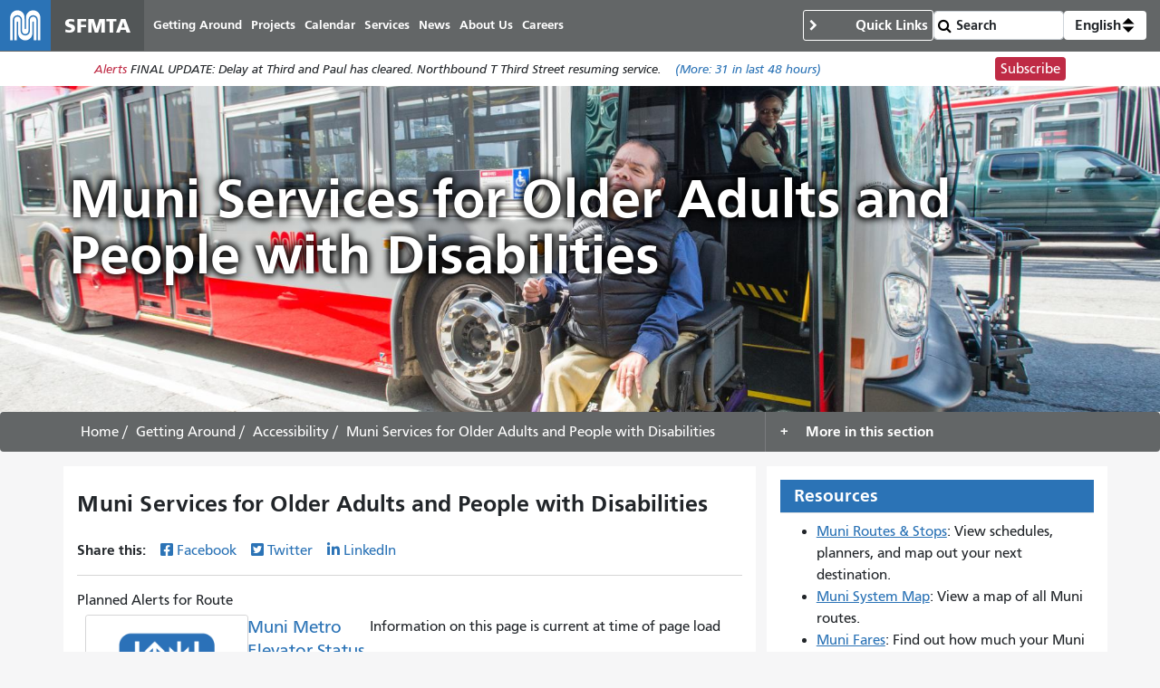

--- FILE ---
content_type: text/html; charset=UTF-8
request_url: https://www.sfmta.com/getting-around/accessibility/muni-accessibility
body_size: 13497
content:
<!DOCTYPE html>
<html lang="en" dir="ltr" prefix="og: https://ogp.me/ns#" class="sfmta">
<head>
    <meta charset="utf-8" />
<meta name="description" content="Introduction Muni provides accessible public transit to virtually every corner of San Francisco and our agency believes in a transportation system that serves everyone. In pursuit of equity and inclusion, we implement system-wide Muni transit improvements that excel beyond the standards set by the Americans with Disabilities Act (ADA) so that you can get where you need to go." />
<meta name="geo.placename" content="San Francisco" />
<meta name="geo.region" content="US-CA" />
<link rel="canonical" href="https://www.sfmta.com/getting-around/accessibility/muni-accessibility" />
<meta name="robots" content="noarchive" />
<meta name="generator" content="Drupal" />
<meta name="rights" content="Copyright ©️ 2000-2026 San Francisco Municipal Transportation Agency. All rights reserved." />
<meta content="unset" />
<meta content="unset" />
<meta content="page" />
<meta content="unset" />
<meta content="2025-08-26" />
<meta content="19100" />
<meta />
<meta property="og:site_name" content="SFMTA" />
<meta property="og:url" content="https://www.sfmta.com/getting-around/accessibility/muni-accessibility" />
<meta property="og:title" content="Muni Services for Older Adults and People with Disabilities" />
<meta property="og:description" content="Introduction Muni provides accessible public transit to virtually every corner of San Francisco and our agency believes in a transportation system that serves everyone. In pursuit of equity and inclusion, we implement system-wide Muni transit improvements that excel beyond the standards set by the Americans with Disabilities Act (ADA) so that you can get where you need to go." />
<meta name="twitter:title" content="Muni Services for Older Adults and People with Disabilities" />
<meta name="twitter:site" content="@sfmta_muni" />
<meta name="MobileOptimized" content="width" />
<meta name="HandheldFriendly" content="true" />
<meta name="viewport" content="width=device-width, initial-scale=1, shrink-to-fit=no" />
<script type="application/ld+json">{
    "@context": "https://schema.org",
    "@graph": [
        {
            "headline": "Muni Services for Older Adults and People with Disabilities",
            "name": "Muni Services for Older Adults and People with Disabilities",
            "description": "Introduction\nMuni provides accessible public transit to virtually every corner of San Francisco and our agency believes in a transportation system that serves everyone. In pursuit of equity and inclusion, we implement system-wide Muni transit improvements that excel beyond the standards set by the Americans with Disabilities Act (ADA) so that you can get where you need to go.",
            "datePublished": "2019-05-15T12:49:30-0700",
            "isAccessibleForFree": "True",
            "dateModified": "2025-08-26T16:19:59-0700"
        },
        {
            "@type": "WebSite",
            "@id": "https://www.sfmta.com",
            "name": "SFMTA",
            "url": "https://www.sfmta.com",
            "publisher": {
                "@type": "GovernmentOrganization",
                "@id": "https://www.sfmta.com",
                "name": "SFMTA",
                "url": "https://www.sfmta.com"
            }
        }
    ]
}</script>
<link rel="apple-touch-icon" sizes="180x180" href="/apple-touch-icon.png?v=2023" />
<link rel="icon" type="image/png" sizes="32x32" href="/favicon-32x32.png?v=2023" />
<link rel="icon" type="image/png" sizes="16x16" href="/favicon-16x16.png?v=2023" />
<link rel="manifest" href="/site.webmanifest?v=2023" />
<link rel="mask-icon" color="#0072ce" href="/safari-pinned-tab.svg?v=2023" />
<link rel="shortcut icon" href="/favicon.ico?v=2023" />
<meta name="msapplication-TileColor" content="#0072ce" />
<meta name="theme-color" content="#0072ce" />
<meta http-equiv="x-ua-compatible" content="ie=edge" />
<script type="speculationrules">{"prerender":[{"where":{"selector_matches":"a"}}]}</script>
<link rel="icon" href="/favicon.ico" type="image/vnd.microsoft.icon" />
<link rel="alternate" hreflang="en" href="https://www.sfmta.com/getting-around/accessibility/muni-accessibility" />

        <title>Muni Services for Older Adults and People with Disabilities | SFMTA</title>
        <link rel="stylesheet" media="all" href="/files/css/css_zasLvNkFB6vplC9j0qlo5GoAGCXP2HlFVWvx3ShNAco.css?delta=0&amp;language=en&amp;theme=fp_theme&amp;include=eJxNilsKAyEMAC9k16-eR6JmXbvRhCT2cftCobQ_AzNMObF2Z70modX6TALlTH1WnJ4ycTnjv4TCirHqEqANbvAMuyQ_cGBsxBnoYv6iPlsQUGgKcth3_5VtTVmZuh1Yg-3DIRUC5ejMlEGDvcxxxAyG4d7xYfHDbXBdhG__j0aZ" />
<link rel="stylesheet" media="all" href="/files/css/css_lJrjwcynDxPQM_ZLotK7w2Ws92HhXJyfhrDaIjLOeq8.css?delta=1&amp;language=en&amp;theme=fp_theme&amp;include=eJxNilsKAyEMAC9k16-eR6JmXbvRhCT2cftCobQ_AzNMObF2Z70modX6TALlTH1WnJ4ycTnjv4TCirHqEqANbvAMuyQ_cGBsxBnoYv6iPlsQUGgKcth3_5VtTVmZuh1Yg-3DIRUC5ejMlEGDvcxxxAyG4d7xYfHDbXBdhG__j0aZ" />
<link rel="stylesheet" media="print" href="/files/css/css_Tk4_ixUq6DBiJIfGDlNoEDLRlYKd-VTc8BwxH0y5mfU.css?delta=2&amp;language=en&amp;theme=fp_theme&amp;include=eJxNilsKAyEMAC9k16-eR6JmXbvRhCT2cftCobQ_AzNMObF2Z70modX6TALlTH1WnJ4ycTnjv4TCirHqEqANbvAMuyQ_cGBsxBnoYv6iPlsQUGgKcth3_5VtTVmZuh1Yg-3DIRUC5ejMlEGDvcxxxAyG4d7xYfHDbXBdhG__j0aZ" />
<link rel="stylesheet" media="all" href="/files/css/css_8N5gudr0Sqlx_dSN5OSzZVzSgleB_7ZpaskDB7Z5p1A.css?delta=3&amp;language=en&amp;theme=fp_theme&amp;include=eJxNilsKAyEMAC9k16-eR6JmXbvRhCT2cftCobQ_AzNMObF2Z70modX6TALlTH1WnJ4ycTnjv4TCirHqEqANbvAMuyQ_cGBsxBnoYv6iPlsQUGgKcth3_5VtTVmZuh1Yg-3DIRUC5ejMlEGDvcxxxAyG4d7xYfHDbXBdhG__j0aZ" />

            <script type="application/json" data-drupal-selector="drupal-settings-json">{"path":{"baseUrl":"\/","pathPrefix":"","currentPath":"node\/19100","currentPathIsAdmin":false,"isFront":false,"currentLanguage":"en"},"pluralDelimiter":"\u0003","suppressDeprecationErrors":true,"gtag":{"tagId":"","consentMode":false,"otherIds":[],"events":[],"additionalConfigInfo":[]},"ajaxPageState":{"libraries":"[base64]","theme":"fp_theme","theme_token":null},"ajaxTrustedUrl":{"\/search\/node":true},"gtm":{"tagId":null,"settings":{"data_layer":"dataLayer","include_classes":false,"allowlist_classes":"","blocklist_classes":"","include_environment":false,"environment_id":"","environment_token":""},"tagIds":["GTM-W5LXTZNT"]},"alerts":{"base_url":"https:\/\/safitwebapps.blob.core.windows.net\/$web\/muni\/muniAlerts","blocks":{"alert_block_83":{"type":"latest","environment":"prod"}}},"preferences":[],"toggle_hotkey_enabled":0,"user":{"uid":0,"permissionsHash":"6745213e0d14ce0b049cc26deb262edb6a32e21c120fd85aa1b26f54835f69e5"}}</script>
<script src="/files/js/js__ThFogOM_c7XBlNKe3W6d8yCec0QPdqQ6M8iN2_MoO4.js?scope=header&amp;delta=0&amp;language=en&amp;theme=fp_theme&amp;include=eJxdj0EOAiEMRS-EciTSkVLQQie0k1FPLwsM0U2T_95f_KY9WMaKnlg24Ivai0sjl748I0TsKzM0OoAw6Fnslqfq0JTBMJgI6yrFLnuUszkSIR4ayNM4__kKd3j-wuo0VQOfpZe3NAMeYtNJ69FKAMZuk6wNfq0Zrzz0A56TWWU"></script>
<script src="/modules/composer/google_tag/js/gtag.js?t991q8"></script>
<script src="/modules/composer/google_tag/js/gtm.js?t991q8"></script>

                </head>
<body class="user--role-anonymous layout-one-sidebar layout-sidebar page-node-19100 keep_two_thirds_layout path-node page">
<a href="#main" class="visually-hidden focusable skip-link">
    Skip to main content
</a>
<noscript><iframe src="https://www.googletagmanager.com/ns.html?id=GTM-W5LXTZNT"
                  height="0" width="0" style="display:none;visibility:hidden"></iframe></noscript>

    <div class="dialog-off-canvas-main-canvas" data-off-canvas-main-canvas>
        
<header id="header" class="" role="banner" aria-label="Site header">
            <nav class="navbar navbar-expand-lg" id="navbar-main" >
              
    <a href="/" title="Home" rel="home" class="navbar-brand notranslate">
                                    <img src="/themes/custom/fp_theme/logo.svg" alt="Home" />
                                        <span class="site-name">SFMTA</span>
                    </a>



            <button class="navbar-toggler navbar-toggler-right" type="button" data-toggle="collapse" data-target="#main-navbar" aria-controls="main-navbar" aria-expanded="false" aria-label="Toggle navigation">
                <span class="sr-only">Toggle navigation</span>
                <span class="icon-bar"></span>
                <span class="icon-bar"></span>
                <span class="icon-bar"></span>
            </button>
            <div class="collapse navbar-collapse " id="main-navbar">
                      <div id="block-mainnavigation" class="block-mainnavigation container block block-menu-block block-menu-blockmain">
        
                
                    

              <ul region="menu" class="clearfix nav navbar-nav" aria-label="Site navigation" role="menubar">
                    <li lang="en" class="notranslate nav-item menu-item--collapsed active" role="none">
                                  <a href="/getting-around-san-francisco" class="nav-link active nav-link--getting-around-san-francisco" role="menuitem" data-drupal-link-system-path="node/273">Getting Around</a>
              </li>
                <li lang="en" class="notranslate nav-item menu-item--collapsed" role="none">
                                  <a href="/sfmta-projects" class="nav-link nav-link--sfmta-projects" role="menuitem" data-drupal-link-system-path="node/160">Projects</a>
              </li>
                <li lang="en" class="notranslate nav-item" role="none">
                                  <a href="/meetings-events" class="nav-link nav-link--meetings-events" role="menuitem" data-drupal-link-system-path="node/16684">Calendar</a>
              </li>
                <li lang="en" class="notranslate nav-item menu-item--collapsed" role="none">
                                  <a href="/sfmta-services" class="nav-link nav-link--sfmta-services" role="menuitem" data-drupal-link-system-path="node/493">Services</a>
              </li>
                <li lang="en" class="notranslate nav-item" role="none">
                                  <a href="/Blog" class="nav-link nav-link--blog" role="menuitem" data-drupal-link-system-path="node/44909">News</a>
              </li>
                <li lang="en" class="notranslate nav-item menu-item--collapsed" role="none">
                                  <a href="/about-sfmta" class="nav-link nav-link--about-sfmta" role="menuitem" data-drupal-link-system-path="node/468">About Us</a>
              </li>
                <li lang="en" class="notranslate nav-item menu-item--collapsed" role="none">
                                  <a href="/sfmta-career-center" title="" class="nav-link nav-link--sfmta-career-center" role="menuitem" data-drupal-link-system-path="node/1406">Careers</a>
              </li>
        </ul>
  


            </div>


            </div>
              <nav role="navigation" aria-labelledby="block-commontasks-menu" id="block-commontasks" class="block-commontasks block block-menu navigation menu--menu-common-tasks">
    <details>
        <summary>
            
            <h2 id="block-commontasks-menu">Quick Links</h2>
            
        </summary>
                            
              <ul region="menu_right" class="clearfix nav">
                    <li lang="en" class="notranslate nav-item">
                <a href="/getting-around/drive-park/citations" title="" class="nav-link nav-link--getting-around-drive-park-citations" data-drupal-link-system-path="node/1430">Pay a Parking Ticket</a>
              </li>
                <li lang="en" class="notranslate nav-item">
                <a href="/getting-around/muni/routes-stops" title="" class="nav-link nav-link--getting-around-muni-routes-stops" data-drupal-link-system-path="node/17188">Routes &amp; Stops</a>
              </li>
                <li lang="en" class="notranslate nav-item">
                <a href="/getting-around/muni/fares" title="" class="nav-link nav-link--getting-around-muni-fares" data-drupal-link-system-path="node/231">Fares</a>
              </li>
                <li lang="en" class="notranslate nav-item">
                <a href="/getting-around/muni/cable-cars" title="" class="nav-link nav-link--getting-around-muni-cable-cars" data-drupal-link-system-path="node/1324">Cable Cars</a>
              </li>
                <li lang="en" class="notranslate nav-item">
                <a href="/muni-transit" title="" class="nav-link nav-link--muni-transit" data-drupal-link-system-path="node/274">Muni Transit</a>
              </li>
                <li lang="en" class="notranslate nav-item">
                <a href="/permits/residential-parking-permits-rpp" title="" class="nav-link nav-link--permits-residential-parking-permits-rpp" data-drupal-link-system-path="node/346">Residential Parking Permits</a>
              </li>
                <li lang="en" class="notranslate nav-item">
                <a href="/getting-around-san-francisco" title="" class="nav-link nav-link--getting-around-san-francisco" data-drupal-link-system-path="node/273">Getting Around San Francisco</a>
              </li>
                <li lang="en" class="notranslate nav-item">
                <a href="/getting-around/drive-park/holiday-enforcement-schedule" title="" class="nav-link nav-link--getting-around-drive-park-holiday-enforcement-schedule" data-drupal-link-system-path="node/654">Holiday Enforcement Schedule</a>
              </li>
                <li lang="en" class="notranslate nav-item">
                <a href="/request-administrative-hearing" title="" class="nav-link nav-link--request-administrative-hearing" data-drupal-link-system-path="node/26191">Request a Hearing</a>
              </li>
        </ul>
  


            </details>
</nav>
  <form action="/search">
    <input type="search" placeholder="Search" class="form-control" name="search" value="" />
    <input type="submit" value="" />
</form>
    <div id="block-languageswitcherdropdown" class="block-languageswitcherdropdown block block-fp-translate-tools block-language-dropdown">
        <a class="nav-link mobile-language-icon" href="#" id="languageDropdown" role="button"
           aria-controls="language-menu" aria-haspopup="menu" aria-expanded="false"
           aria-label="Open language selection options">
            <svg class="globe" xmlns="http://www.w3.org/2000/svg" viewBox="0 0 24 24" stroke="#fff" stroke-width="1.5" role="img"
                 aria-hidden="true" width="24" height="24">
                <circle cx="12" cy="12" r="10.5" fill="none" stroke-linejoin="round" />
                <path d="M12 1.5s-4.08 3.5-4.08 10.5 4.08 10.5 4.08 10.5" fill="none" />
                <path d="M12 1.5s4.08 3.5 4.08 10.5-4.08 10.5-4.08 10.5" fill="none" />
                <path d="M1.5 12h21" fill="none" />
                <path d="M21.09 6.75H2.91" fill="none" />
                <path d="M21.02 17.25H2.98" fill="none" />
            </svg>
            <span class="current-language">English</span>
            <svg class="toggle" xmlns='http://www.w3.org/2000/svg' width='4' height='5' viewBox='0 0 4 5'>
                <path d='M2 0L0 2h4zm0 5L0 3h4z'/>
            </svg>
        </a>
        <div id="language-menu" aria-labelledby="languageDropdown" class="dropdown-menu dropdown-menu-right">
                                                                            <a class="dropdown-item notranslate notranslate-href" href="/es/node/19100">Español</a>
                                                                <a class="dropdown-item notranslate notranslate-href" href="/zh-hant/node/19100">中文</a>
                                                                <a class="dropdown-item notranslate notranslate-href" href="/tl/node/19100">Filipino</a>
                                                                <a class="dropdown-item notranslate notranslate-href" href="/vi/node/19100">Tiếng Việt</a>
                                                                <a class="dropdown-item notranslate notranslate-href" href="/ko/node/19100">한국어</a>
                                                                <a class="dropdown-item notranslate notranslate-href" href="/ja/node/19100">日本語</a>
                                                                <a class="dropdown-item notranslate notranslate-href" href="/ru/node/19100">Русский</a>
                                                                <a class="dropdown-item notranslate notranslate-href" href="/fr/node/19100">Français</a>
                                    </div>
    </div>


        </nav>
    </header>

      <div id="block-alertblock" class="block-alertblock block block-sfmta block-alert-block">
        
                
                    <div class="alert_text" id="alert_block_83"><label>Alerts</label>
<span class="alert_text">We are unable to display alerts at this time. Alerts are still available by subscription.</span>
<a href="/getting-around/muni/muni-alerts" class="more-link">(More: <span class="count">0</span> in last 48 hours)</a></div>
<div class="subscribe_button"><a href="/signup-alerts?type=new&amp;qsp=CASFMTA_2" target="_blank" class="btn btn-danger btn-sm">Subscribe</a></div>

            </div>



    <div id="content_top" class="container-fluid">
              <div id="block-heroblock" class="block-heroblock block block-sfmta block-hero-block">
        
                
                    <figure class="hero">          <picture>
                  <source srcset="/files/styles/hero_slideshow_large_1x/public/hero-images/2019/05/hrp_0272-032316-mfwd-019.jpg?itok=Jdzz5usA 1x, /files/styles/hero_slideshow_large_2x/public/hero-images/2019/05/hrp_0272-032316-mfwd-019.jpg?itok=MZb0vDik 2x" media="screen and (min-width: 1025px)" type="image/jpeg" width="1800" height="600"/>
              <source srcset="/files/styles/hero_slideshow_small_1x/public/hero-images/2019/05/hrp_0272-032316-mfwd-019.jpg?itok=U7zpfqOx 1x, /files/styles/hero_slideshow_small_2x/public/hero-images/2019/05/hrp_0272-032316-mfwd-019.jpg?itok=Ct7pSWuE 2x" media="screen and (min-width: 641px) and (max-width: 1024px)" type="image/jpeg" width="768" height="256"/>
                  <img loading="eager" class="img-fluid" width="7360" height="4912" src="/files/styles/hero_slideshow_small_1x/public/hero-images/2019/05/hrp_0272-032316-mfwd-019.jpg?itok=U7zpfqOx" alt="Muni Services for Older Adults and People with Disabilities" alt="Muni Services for Older Adults and People with Disabilities" title="" width="768" height="256"/>

  </picture>




<figcaption class="container">    <h1>Muni Services for Older Adults and People with Disabilities</h1>
</figcaption>
</figure>

            </div>


    </div>

            <div id="breadcrumb" class="breadcrumb">
    <div class="container">
            <div id="block-fp-theme-breadcrumbs" class="block-fp_theme_breadcrumbs block block-system block-system-breadcrumb-block">
        
                
                        <nav role="navigation" aria-label="Breadcrumb">
        <ol>
                                                <li class="breadcrumb-item">
                        <a href="/">Home</a>
                    </li>
                                                                <li class="breadcrumb-item">
                        <a href="/getting-around-san-francisco">Getting Around</a>
                    </li>
                                                                <li class="breadcrumb-item">
                        <a href="/accessibility-all">Accessibility</a>
                    </li>
                                                                <li class="breadcrumb-item active">
                        <span class="notranslate">Muni Services for Older Adults and People with Disabilities</span>
                    </li>
                                    </ol>
    </nav>

            </div>
<nav role="navigation" aria-labelledby="block-fp-theme-mainmenu-menu" id="block-fp-theme-mainmenu" class="block-fp_theme_mainmenu block block-menu navigation menu--main">
            <details>
        <summary>
            
            <h2 id="block-fp-theme-mainmenu-menu">More in this section</h2>
            
        </summary>

                            

              <ul region="breadcrumb" class="clearfix nav navbar-nav" aria-label="More in this section" role="menubar">
                    <li lang="en" class="notranslate nav-item menu-item--collapsed" role="none">
                                  <a href="/muni-transit" class="nav-link nav-link--muni-transit" role="menuitem" data-drupal-link-system-path="node/274">Muni</a>
              </li>
                <li lang="en" class="notranslate nav-item menu-item--collapsed" role="none">
                                  <a href="/san-francisco-made-walking" class="nav-link nav-link--san-francisco-made-walking" role="menuitem" data-drupal-link-system-path="node/275">Walk</a>
              </li>
                <li lang="en" class="notranslate nav-item menu-item--collapsed" role="none">
                                  <a href="/bicycling-san-francisco" class="nav-link nav-link--bicycling-san-francisco" role="menuitem" data-drupal-link-system-path="node/279">Bike</a>
              </li>
                <li lang="en" class="notranslate nav-item menu-item--collapsed" role="none">
                                  <a href="/drive-park" class="nav-link nav-link--drive-park" role="menuitem" data-drupal-link-system-path="node/280">Drive &amp; Park</a>
              </li>
                <li lang="en" class="notranslate nav-item menu-item--collapsed" role="none">
                                  <a href="/sf-taxi" class="nav-link nav-link--sf-taxi" role="menuitem" data-drupal-link-system-path="node/277">Taxi</a>
              </li>
                <li lang="en" class="notranslate nav-item menu-item--expanded active dropdown" role="none">
                                            <a href="/accessibility-all" class="nav-link active nav-link--accessibility-all" role="menuitem" aria-haspopup="menu" aria-expanded="false" data-drupal-link-system-path="node/19116">Accessibility</a>
                        <ul class="dropdown-menu" role="menu">
                    <li class="dropdown-item menu-item--collapsed" role="none">
                                  <a href="/getting-around/accessibility/paratransit-ramp-taxi" class="nav-link--getting-around-accessibility-paratransit-ramp-taxi" role="menuitem" data-drupal-link-system-path="node/19112">Paratransit &amp; Ramp Taxi</a>
              </li>
                <li class="dropdown-item" role="none">
                                  <a href="/getting-around/accessibility/quick-start-older-adults" class="nav-link--getting-around-accessibility-quick-start-older-adults" role="menuitem" data-drupal-link-system-path="node/19102">Quick Start for Older Adults</a>
              </li>
                <li class="dropdown-item" role="none">
                                  <a href="/getting-around/accessibility/paratransit-group-van" class="nav-link--getting-around-accessibility-paratransit-group-van" role="menuitem" data-drupal-link-system-path="node/19115">Paratransit Group Van</a>
              </li>
                <li class="dropdown-item" role="none">
                                  <a href="/getting-around/accessibility/quick-start-residents-disabilities" class="nav-link--getting-around-accessibility-quick-start-residents-disabilities" role="menuitem" data-drupal-link-system-path="node/19103">Quick Start for Residents with Disabilities</a>
              </li>
                <li class="dropdown-item" role="none">
                                  <a href="/getting-around/accessibility/quick-start-service-providers-caregivers-allies" class="nav-link--getting-around-accessibility-quick-start-service-providers-caregivers-allies" role="menuitem" data-drupal-link-system-path="node/19104">Quick Start for Service Providers, Caregivers &amp; Allies</a>
              </li>
                <li class="dropdown-item" role="none">
                                  <a href="/getting-around/accessibility/contact-mobility-management-center" class="nav-link--getting-around-accessibility-contact-mobility-management-center" role="menuitem" data-drupal-link-system-path="node/19098">Contact The Mobility Management Center</a>
              </li>
                <li class="dropdown-item menu-item--expanded active dropdown" role="none">
                                  <a href="/getting-around/accessibility/muni-accessibility" class="active nav-link--getting-around-accessibility-muni-accessibility is-active" role="menuitem" data-drupal-link-system-path="node/19100" aria-current="page">Muni Accessibility</a>
              </li>
                <li class="dropdown-item" role="none">
                                  <a href="/getting-around/accessibility/travel-training" class="nav-link--getting-around-accessibility-travel-training" role="menuitem" data-drupal-link-system-path="node/19106">Travel Training</a>
              </li>
                <li class="dropdown-item" role="none">
                                  <a href="/getting-around/accessibility/walking-and-biking" class="nav-link--getting-around-accessibility-walking-and-biking" role="menuitem" data-drupal-link-system-path="node/19114">Walking and Biking Accessibility</a>
              </li>
                <li class="dropdown-item" role="none">
                                  <a href="/getting-around/accessibility/shop-round" class="nav-link--getting-around-accessibility-shop-round" role="menuitem" data-drupal-link-system-path="node/19105">Shop-a-Round</a>
              </li>
                <li class="dropdown-item" role="none">
                                  <a href="/getting-around/accessibility/van-gogh-shuttle" class="nav-link--getting-around-accessibility-van-gogh-shuttle" role="menuitem" data-drupal-link-system-path="node/19107">Van Gogh Shuttle</a>
              </li>
                <li class="dropdown-item" role="none">
                                  <a href="/getting-around/accessibility/taxi-ramp-taxi-services" class="nav-link--getting-around-accessibility-taxi-ramp-taxi-services" role="menuitem" data-drupal-link-system-path="node/19110">Taxi &amp; Ramp Taxi Services</a>
              </li>
                <li class="dropdown-item" role="none">
                                  <a href="/getting-around/accessibility/other-mobility-options" class="nav-link--getting-around-accessibility-other-mobility-options" role="menuitem" data-drupal-link-system-path="node/19108">Other Mobility Options</a>
              </li>
                <li class="dropdown-item" role="none">
                                  <a href="https://www.sfmta.com/projects?field_project_status_value=All&amp;field_type_of_project_value=Accessibility&amp;field_neighborhoods_target_id=All&amp;combine" title="" class="nav-link-https--wwwsfmtacom-projectsfield-project-status-valueallfield-type-of-project-valueaccessibilityfield-neighborhoods-target-idallcombine" role="menuitem">Street Improvement Projects</a>
              </li>
                <li class="dropdown-item" role="none">
                                  <a href="/getting-around/accessibility/paratransit-coordinating-council" class="nav-link--getting-around-accessibility-paratransit-coordinating-council" role="menuitem" data-drupal-link-system-path="node/19101">Paratransit Coordinating Council</a>
              </li>
                <li class="dropdown-item" role="none">
                                  <a href="https://www.sfmta.com/node/2660" title="" class="nav-link-https--wwwsfmtacom-node-2660" role="menuitem">Multimodal Accessibility Advisory Committee</a>
              </li>
                <li class="dropdown-item" role="none">
                                  <a href="/getting-around/accessibility/mobility-management-assistance-hub" class="nav-link--getting-around-accessibility-mobility-management-assistance-hub" role="menuitem" data-drupal-link-system-path="node/19099">Mobility Management Assistance at The Hub</a>
              </li>
                <li class="dropdown-item" role="none">
                                  <a href="/getting-around/accessibility/get-involved" class="nav-link--getting-around-accessibility-get-involved" role="menuitem" data-drupal-link-system-path="node/19111">Get Involved</a>
              </li>
                <li class="dropdown-item" role="none">
                                  <a href="/getting-around/accessibility/mobility-management-mission" class="nav-link--getting-around-accessibility-mobility-management-mission" role="menuitem" data-drupal-link-system-path="node/19109">Mobility Management Mission</a>
              </li>
                <li class="dropdown-item menu-item--collapsed" role="none">
                                  <a href="/accessible-parking" class="nav-link--accessible-parking" role="menuitem" data-drupal-link-system-path="node/15536">Accessible Parking</a>
              </li>
                <li class="dropdown-item menu-item--collapsed" role="none">
                                  <a href="/getting-around/accessibility/paratransit" class="nav-link--getting-around-accessibility-paratransit" role="menuitem" data-drupal-link-system-path="node/19118">Paratransit</a>
              </li>
                <li class="dropdown-item" role="none">
                                  <a href="/getting-around/accessibility/sf-paratransit-website-terms-use" class="nav-link--getting-around-accessibility-sf-paratransit-website-terms-use" role="menuitem" data-drupal-link-system-path="node/19795">SF Paratransit Website Terms of Use</a>
              </li>
        </ul>
  
              </li>
                <li lang="en" class="notranslate nav-item" role="none">
                                  <a href="/getting-around/neighborhoods" class="nav-link nav-link--getting-around-neighborhoods" role="menuitem" data-drupal-link-system-path="node/17187">Neighborhoods</a>
              </li>
                <li lang="en" class="notranslate nav-item" role="none">
                                  <a href="/go-local-muni-supports-small-businesses" class="nav-link nav-link--go-local-muni-supports-small-businesses" role="menuitem" data-drupal-link-system-path="node/28821">Go Local. Muni supports  Small Businesses</a>
              </li>
                <li lang="en" class="notranslate nav-item menu-item--collapsed" role="none">
                                  <a href="/maps" class="nav-link nav-link--maps" role="menuitem" data-drupal-link-system-path="node/18854">Maps</a>
              </li>
                <li lang="en" class="notranslate nav-item" role="none">
                                  <a href="/getting-around/mobile-sales-van" class="nav-link nav-link--getting-around-mobile-sales-van" role="menuitem" data-drupal-link-system-path="node/25786">Mobile Sales Van</a>
              </li>
                <li lang="en" class="notranslate nav-item" role="none">
                                  <a href="/getting-around/places" class="nav-link nav-link--getting-around-places" role="menuitem" data-drupal-link-system-path="node/20505">Places</a>
              </li>
                <li lang="en" class="notranslate nav-item menu-item--collapsed" role="none">
                                  <a href="/safety-and-security" class="nav-link nav-link--safety-and-security" role="menuitem" data-drupal-link-system-path="node/1367">Safety and Security</a>
              </li>
                <li lang="en" class="notranslate nav-item" role="none">
                                  <a href="/getting-around/seniors" class="nav-link nav-link--getting-around-seniors" role="menuitem" data-drupal-link-system-path="node/8051">Seniors</a>
              </li>
                <li lang="en" class="notranslate nav-item" role="none">
                                  <a href="/getting-around/transit-connections" class="nav-link nav-link--getting-around-transit-connections" role="menuitem" data-drupal-link-system-path="node/629">Transit Connections</a>
              </li>
                <li lang="en" class="notranslate nav-item" role="none">
                                  <a href="/visitors" class="nav-link nav-link--visitors" role="menuitem" data-drupal-link-system-path="node/1405">Visitors</a>
              </li>
                <li lang="en" class="notranslate nav-item menu-item--collapsed" role="none">
                                  <a href="/getting-around/where-buy-sfmta-products" class="nav-link nav-link--getting-around-where-buy-sfmta-products" role="menuitem" data-drupal-link-system-path="node/18860">Where to Buy SFMTA Products</a>
              </li>
                <li lang="en" class="notranslate nav-item" role="none">
                                  <a href="/getting-around/where-buy-list" class="nav-link nav-link--getting-around-where-buy-list" role="menuitem" data-drupal-link-system-path="node/18859">Where to buy fares</a>
              </li>
                <li lang="en" class="notranslate nav-item" role="none">
                                  <a href="/getting-around/youth" class="nav-link nav-link--getting-around-youth" role="menuitem" data-drupal-link-system-path="node/2084">Youth</a>
              </li>
        </ul>
  


            </details>
</nav>

    </div>
</div>
    

        <div id="main-wrapper" class="container has-sidebar">
                    <main id="main" role="main">
                  <div data-drupal-messages-fallback class="hidden"></div>
    <div id="block-pagetitle--2" class="block-pagetitle block block-core block-page-title-block">
        
                
                    
  <h1 class="title"><span>
  Muni Services for Older Adults and People with Disabilities
</span>
</h1>


            </div>
    <div id="block-clients-theme-system-main--2" class="block-clients_theme_system_main block block-system block-system-main-block">
        
                
                    
<article class="node--published node node--type-page node--view-mode-full clearfix">
  
  <div class="field-share-this">
            <div id="share-social-media">
    <strong>Share this: </strong>
    <a class="notactive share-facebook" href="https://www.facebook.com/sharer.php?u=https://www.sfmta.com/fbk/getting-around/accessibility/muni-accessibility" target="_blank">Facebook</a>
    <a class="notactive share-twitter" href="https://twitter.com/share?url=https://www.sfmta.com/twr/getting-around/accessibility/muni-accessibility" target="_blank">Twitter</a>
    <a class="notactive share-linkedIn" href="https://www.linkedin.com/sharing/share-offsite/?url=https://www.sfmta.com/lkn/getting-around/accessibility/muni-accessibility" target="_blank">LinkedIn</a>
</div>

    </div><div lang="en" class="field--type-viewsreference field--name-field-page-travel-and-transit-up">
    <div class="field__items">
          <div lang="en" class="notranslate field__item"><div class="views-element-container type--view"><div class="viewsreference--view-title">
    Planned Alerts for Route
</div>
<div class="view-in-content view view-planned-alerts-for-route-version-2- view-id-planned_alerts_for_route_version_2_ view-display-id-block_1 js-view-dom-id-c090add3849d38493e86a6ac22e68753d94b4984685299199090f1900f67a45d">
  
    <div data-contextual-id="entity.view.edit_form:view=planned_alerts_for_route_version_2_:display_id=block_1&amp;langcode=en" data-contextual-token="udpi-t8AKnYDoAfgHyxLyluSAd-RszhbQUCQ-FeT7jc" data-drupal-ajax-container=""></div>
      
      <div class="view-content">
          <div class="views-row">
    
<article class="node--published project-update--alert node node--type-project-update node--view-mode-list clearfix">
  
      <figure class="teaser-image">    <img loading="eager" src="/files/styles/teaser-col-4/public/teaser-images/2020/08/elevator.png?itok=n9XsHkNQ" width="800" height="640" alt="graphic depicting elevator" class="image-style-teaser-col-4 img-fluid" alt="graphic depicting elevator" title="" width="800" height="640"/>




</figure>
<span lang="en" class="notranslate title"><h3><a href="/travel-updates/muni-metro-elevator-status" hreflang="en">Muni Metro Elevator Status</a></h3></span><div lang="en" class="field--type-text-long field--name-field-effective-date-details text-formatted">
    <div class="field__items">
          <div lang="en" class="text_long field__item"><p>Information on this page is current at time of page load</p>
</div>
      </div>
</div>
</article>

  </div>

    </div>
  
          </div>
</div>
</div>
      </div>
</div><div lang="en" class="field--type-text-with-summary field--name-body">
    <div class="field__items">
          <div lang="en" class="text_with_summary field__item"><h2>Introduction</h2>
<p>Muni provides accessible public transit to virtually every corner of San Francisco and our agency believes in a transportation system that serves everyone. In pursuit of equity and inclusion, we implement system-wide Muni transit improvements that excel beyond the standards set by the Americans with Disabilities Act (ADA) so that you can get where you need to go.</p>
<h2>Helpful Tips for Using Muni</h2>
<p>Muni understands there is no one-size-fits-all solution to making transit accessible. &nbsp;Accessibility can mean different things to different people, depending on their needs. That is why Muni provides many different accessibility features and step-by-step guides for riding Muni buses, metro light rail and streetcars, from planning to paying to riding and exiting.</p>
<h3><img alt="Plan (Image: Hands holding a smartphone with a map open on the screen.)" src="/sites/default/files/imce-images/repair-dac23aaa7ac7be1283c28fbc46bcd475" style="height:225px; margin-bottom:12px; margin-top:12px; width:800px">Plan</h3>
<p>Plan your travel with <a href="/getting-around/muni/routes-stops">Muni routes, stops and maps</a>, stay informed with <a href="/travel-updates/muni-metro-elevator-status">Elevator Status Updates</a>, or learn more about <a href="/getting-around/accessibility/service-animals-muni">Muni’s Service Animal Policy</a>.</p>
<hr>
<h3><img alt="Pay (Image: Farebox)" src="/sites/default/files/imce-images/repair-33181ae43c92be998cd67f48b057e72e" style="height:225px; margin-bottom:12px; margin-top:12px; width:800px">Pay</h3>
<p>Muni offers many ways to pay your fare. Older adults and people with disabilities receive single ride discounts and discounted monthly passes for Muni travel. Low and moderate income residents may qualify for free access to Muni. <a href="/getting-around/muni/fares">Click here for a complete list of Muni fares</a>.</p>
<hr>
<h3><img alt="Ride. Image: Customers riding a Muni bus." src="/sites/default/files/imce-images/repair-064dbebda2eaf4be674887ad542e8e37" style="height:225px; margin-bottom:12px; margin-top:12px; width:800px">Ride</h3>
<p>All set? When Muni arrives, wait until the vehicle comes to a complete stop and let others exit before you board. Our <a href="/muni-access-guide">Muni Access Guide</a> provides helpful information about accessible boarding on Muni vehicles.</p>
<hr>
<h3><img alt="Exit: Image: A customer in a wheelchair alighting from a Muni bus." src="/sites/default/files/imce-images/repair-10a5395ab5bec0be33f5575912ee1d56" style="height:225px; margin-bottom:12px; margin-top:12px; width:800px">Exit</h3>
<p dir="ltr">When nearing your stop, pull the cable cord or push the button to inform the operator that you want to get off. Consider remaining seated until the vehicle comes to a complete stop. If you enjoyed your ride, we encourage you to thank your operator as you exit.</p>
<p dir="ltr">Check out the <a href="/muni-access-guide">Muni Access Guide</a> to learn more about these and many more tips on Muni’s accessible and safety features. Upon request, we also provide <a href="/getting-around/accessibility/travel-training">Travel Training</a>&nbsp;for older persons and persons with disabilities.</p>
<p dir="ltr">If you had a positive or negative experience on Muni, we’d love to hear about it! <a href="/getting-around/mobility/contact">Contact the Mobility Management Center</a>&nbsp;or call 415.351.7000 to share your questions or feedback.</p>
<p>Left something on a Muni vehicle? <a href="/getting-around/muni/muni-lost-found">Find your lost item here</a>.</p>
</div>
      </div>
</div>

</article>

            </div>


            </main>
                            <aside class="sidebar section" id="sidebar" role="complementary">
                      <div id="block-additionalpageblocks" class="block-additionalpageblocks block block-ctools-block block-entity-fieldnodefield-additional-page-blocks">
        
                
                          <div id="¶-5257" class="¶--type-additional-page-blocks paragraph paragraph--type--additional-page-blocks paragraph--view-mode--default">
    
          <div lang="en" class="field--type-string field--name-field-additional-page-title">
    <div class="field__items">
          <div lang="en" class="notranslate field__item"><h2 class="block-title">Resources</h2>
</div>
      </div>
</div><div lang="en" class="field--type-text-long field--name-field-additional-page-body text-formatted">
    <div class="field__items">
          <div lang="en" class="text_long field__item"><ul dir="ltr">
<li><a href="/getting-around/muni/routes-stops">Muni Routes &amp; Stops</a>: View schedules, planners, and map out your next destination.</li>
<li><a href="/maps/muni-system-map">Muni System Map</a>: View a map of all Muni routes.&nbsp;</li>
<li><a href="/getting-around/muni/fares">Muni Fares</a>: Find out how much your Muni trip will cost.</li>
<li><a href="https://www.clippercard.com">Clipper Card Website</a>: The all-in-one transit card for the Bay Area.</li>
<li><a href="https://511.org">511 SF Bay Area</a>: Your regional trip planning tool.&nbsp;</li>
<li><a href="/muni-access-guide">Muni Access Guide</a>: A detailed overview of Muni services for accessibility</li>
</ul>
</div>
      </div>
</div>
      </div>

      <div id="¶-5258" class="¶--type-additional-page-blocks paragraph paragraph--type--additional-page-blocks paragraph--view-mode--default">
    
          <div lang="en" class="field--type-string field--name-field-additional-page-title">
    <div class="field__items">
          <div lang="en" class="notranslate field__item"><h2 class="block-title">How to Reach Us</h2>
</div>
      </div>
</div><div lang="en" class="field--type-text-long field--name-field-additional-page-body text-formatted">
    <div class="field__items">
          <div lang="en" class="text_long field__item"><p><a href="/getting-around/mobility/contact">Contact the Mobility Management Center</a> at 415.351.7053&nbsp;for help with Muni and other mobility options.</p>
</div>
      </div>
</div>
      </div>


            </div>


            </aside>
            </div>


<footer class="site-footer">
                        <div class="container">
                      <div id="block-clients-theme-block-70" class="block-clients_theme_block_70 element-invisible block block-block-content block-block-content4e60b455-0d6f-4fe3-b558-c43e5957ba1b">
        
                
                        <span class="element-focusable">End of page content. </span> The rest of this page repeats on every page. <a href="#main-content" class="element-focusable">Return to top of main content.</a>"

            </div>
<nav role="navigation" aria-labelledby="block-footermenu1-menu" id="block-footermenu1" class="block-footermenu1 block block-menu navigation menu--menu-footer-menu-1">
      
  <h2 id="block-footermenu1-menu">Need Help?</h2>
  

        
              <ul region="footer" class="clearfix nav">
                    <li lang="en" class="notranslate nav-item">
                <a href="/muni-transit" title="" class="nav-link nav-link--muni-transit" data-drupal-link-system-path="node/274">Muni</a>
              </li>
                <li lang="en" class="notranslate nav-item">
                <a href="/sfmta-services" title="" class="nav-link nav-link--sfmta-services" data-drupal-link-system-path="node/493">Services</a>
              </li>
                <li lang="en" class="notranslate nav-item">
                <a href="/sfmta-projects" title="" class="nav-link nav-link--sfmta-projects" data-drupal-link-system-path="node/160">Projects</a>
              </li>
                <li lang="en" class="notranslate nav-item">
                <a href="/getting-around-san-francisco" title="" class="nav-link nav-link--getting-around-san-francisco" data-drupal-link-system-path="node/273">Getting Around</a>
              </li>
                <li class="nav-item">
                <a href="https://sf311.org/" title="" class="nav-link nav-link-https--sf311org-">SF 311</a>
              </li>
                <li class="nav-item">
                <a href="https://511.org/" title="" class="nav-link nav-link-https--511org-">511 Regional Info</a>
              </li>
        </ul>
  


  </nav>
<nav role="navigation" aria-labelledby="block-footermenu2-menu" id="block-footermenu2" class="block-footermenu2 block block-menu navigation menu--menu-footer-menu-2">
      
  <h2 id="block-footermenu2-menu">Stay Connected</h2>
  

        
              <ul region="footer" class="clearfix nav">
                    <li lang="en" class="notranslate nav-item">
                <a href="/discrimination-complaints" title="" class="nav-link nav-link--discrimination-complaints" data-drupal-link-system-path="node/15524">Discrimination Complaints</a>
              </li>
                <li lang="en" class="notranslate nav-item">
                <a href="/places/sfmta-customer-service-center" title="11 South Van Ness Avenue" class="nav-link nav-link--places-sfmta-customer-service-center" data-drupal-link-system-path="node/7955">SFMTA Customer Service Center</a>
              </li>
                <li lang="en" class="notranslate nav-item">
                <a href="/places/sfmta-headquarters" title="1 South Van Ness Avenue, Floor 7" class="nav-link nav-link--places-sfmta-headquarters" data-drupal-link-system-path="node/2632">SFMTA Offices</a>
              </li>
                <li lang="en" class="notranslate nav-item">
                <a href="/contact-us" title="" class="nav-link nav-link--contact-us" data-drupal-link-system-path="node/154">Contact Us</a>
              </li>
        </ul>
  


  </nav>
<nav role="navigation" aria-labelledby="block-clients-theme-menu-menu-footer-menu-3-menu" id="block-clients-theme-menu-menu-footer-menu-3" class="block-clients_theme_menu_menu_footer_menu_3 block block-menu navigation menu--menu-footer-menu-3">
      
  <h2 id="block-clients-theme-menu-menu-footer-menu-3-menu">About Us</h2>
  

        
              <ul block="block-clients-theme-menu-menu-footer-menu-3" region="footer" class="clearfix nav">
                    <li lang="en" class="notranslate nav-item">
                <a href="/sfmta-board-directors" title="" class="nav-link nav-link--sfmta-board-directors" data-drupal-link-system-path="node/646">Board of Directors</a>
              </li>
                <li lang="en" class="notranslate nav-item">
                <a href="/sfmta-career-center" title="" class="nav-link nav-link--sfmta-career-center" data-drupal-link-system-path="node/1406">Careers</a>
              </li>
                <li lang="en" class="notranslate nav-item">
                <a href="/services/business-services/doing-business-sfmta" title="" class="nav-link nav-link--services-business-services-doing-business-sfmta" data-drupal-link-system-path="node/1433">Doing Business With the SFMTA</a>
              </li>
                <li class="nav-item">
                <a href="https://sf.gov/" title="" class="nav-link nav-link-https--sfgov-">City and County of SF</a>
              </li>
                <li lang="en" class="notranslate nav-item">
                <a href="/terms-of-use" title="" class="nav-link nav-link--terms-of-use" data-drupal-link-system-path="node/615">Terms of Use/Privacy</a>
              </li>
                <li class="nav-item">
                <a href="https://archives.sfmta.com/" title="" class="nav-link nav-link-https--archivessfmtacom-">Archives</a>
              </li>
        </ul>
  


  </nav>
    <div id="block-clients-theme-block-5" class="block-clients_theme_block_5 block block-block-content block-block-content069554cc-7939-4826-9aad-9c94cc979da5">
        
                
                        <div><a class="btn btn-danger btn-sm" href="/node/15093"><strong>Plan Your Trip</strong></a> <a class="btn btn-default btn-sm" href="/getting-around/muni/fares"><strong>Fares</strong></a></div><div><!-- templates/follow-us.html.twig -->
<div class="follow-us-links">
    <a aria-label="SFMTA YouTube channel" title="SFMTA YouTube channel" class="social-media youtube" href="https://www.youtube.com/user/SFMTAMuniTaxiStreets" target="_blank"></a>
    <a aria-label="SFMTA Facebook page" title="SFMTA Facebook page" class="social-media facebook" href="https://www.facebook.com/SFMTA.Muni" target="_blank"></a>
    <a aria-label="SFMTA Twitter page" title="SFMTA Twitter page" class="social-media twitter" href="https://twitter.com/sfmta_muni" target="_blank"></a>
    <a aria-label="SFMTA Instagram page" title="SFMTA Instagram page" class="social-media instagram" href="https://www.instagram.com/sfmta_muni/" target="_blank"></a>
    <a aria-label="SFMTA LinkedIn page" title="SFMTA LinkedIn page" class="social-media linkedin" href="https://www.linkedin.com/company/san-francisco-municipal-transportation-agency/mycompany/" target="_blank"></a>
</div></div>

            </div>
    <div id="block-clients-theme-block-6" class="block-clients_theme_block_6 block block-block-content block-block-content60d3003d-b687-4d9e-8b3e-1e81838a164f">
        
                
                        <p><span>☎</span> 311 (Outside SF 415.701.2311; TTY 415.701.2323) Free language assistance / <span lang="zh-hant" dir="ltr">免費語言協助</span><span> / </span><span lang="es" dir="ltr">Ayuda gratis con el idioma</span><span> / </span><span lang="ru" dir="ltr">Бесплатная помощь переводчиков</span><span> / </span><span lang="vi" dir="ltr">Trợ giúp Thông dịch Miễn phí</span><span> / </span><span lang="fr" dir="ltr">Assistance linguistique gratuite</span><span> / </span><span lang="ja" dir="ltr">無料の言語支援</span><span> / </span><span lang="ko" dir="ltr">무료 언어 지원</span><span> / </span><span lang="tl" dir="ltr">Libreng tulong para sa wikang Filipino</span></p>
<p>Copyright © 2013-2025 San Francisco Municipal Transportation Agency (SFMTA). All rights reserved.</p>


            </div>


            </div>
            </footer>

    </div>


<script src="/files/js/js_Ys7tELp5MpHt418UqLOdWLdw6yx4gQyMYsJNxdVM2Ks.js?scope=footer&amp;delta=0&amp;language=en&amp;theme=fp_theme&amp;include=eJxdj0EOAiEMRS-EciTSkVLQQie0k1FPLwsM0U2T_95f_KY9WMaKnlg24Ivai0sjl748I0TsKzM0OoAw6Fnslqfq0JTBMJgI6yrFLnuUszkSIR4ayNM4__kKd3j-wuo0VQOfpZe3NAMeYtNJ69FKAMZuk6wNfq0Zrzz0A56TWWU"></script>
<script src="//cdnjs.cloudflare.com/ajax/libs/popper.js/1.16.1/umd/popper.min.js"></script>
<script src="/files/js/js_aY68o21g0rUz63E-j82LeDPXYKP_XWn-j7vLwWQVaXk.js?scope=footer&amp;delta=2&amp;language=en&amp;theme=fp_theme&amp;include=eJxdj0EOAiEMRS-EciTSkVLQQie0k1FPLwsM0U2T_95f_KY9WMaKnlg24Ivai0sjl748I0TsKzM0OoAw6Fnslqfq0JTBMJgI6yrFLnuUszkSIR4ayNM4__kKd3j-wuo0VQOfpZe3NAMeYtNJ69FKAMZuk6wNfq0Zrzz0A56TWWU"></script>

</body>
</html>


--- FILE ---
content_type: text/plain
request_url: https://www.sfmta.com/sites/default/files/imce-images/repair-10a5395ab5bec0be33f5575912ee1d56
body_size: 96381
content:
���� JFIF      �� � 




















�� �@" ��               	�� _ 
 !1AQaq�"����2r��#BRb����3S���Cs��$4TUct��%5D���	du���ӄ�����           �� K     !1AQ2aq����"���5B#Sbr�����3RTs�����$4C��%��   ? ��"iA�R,�9䨄h*�����!kd�x���R�q��*�&�Y���^/����l�B��aq>@�X�#���<��Z�7��Op��z�ts�OyM��$�p�v)�*�M
�>הK�\�e��@0v�O	[1n}��I<�e�DK�f��
�6OO컹Q:��^fЊ���Pi�qv��l��ޫ�t>~Ln�;���Ԋ��w��r��kS�5:k3�Cj�1��<O����Vf�Uӕ6B��a��l�w�
/ُR��jHJ��
*r�̌WNȏ�,��s� �k�f��8�T>r�>��`��j#m7v%��7t]�x,-�E�����[l�u��U-|�"�1u?�f#>�� �]��eZO���^���i�B�T�D✳�*Rjq�{&ӵ� ��ZT'M�Bn
�b$:،>T'9L��QHjGA�/�0�P��܀� �ge	�>s� �����?�7�=�^��g�o����ȹ��h�Ռ�B-Ux�ֶ����;�����{^��� �_��mpn���✲e��!0�yF)4�0v�Ul��o�z`Hݭ=O,]�j��k�M���?�v�Y�&ˁo�R�xH����H���o �YT0���GU�0���4�_e���k?R�T�.�A�\V��C���0/�1��b����BJOz-���|\y&&E���M���D��Pr��dڒ�YC��穸Ȇ��#*�@�*����HDǙMKٰ8�W
��G��.yqTĤ�}j��!���a�:�D{�jdشu�k&0�7i{^��"�u��=ʴ��ća!��1%$=c���V�k]$��t&x��Q8�Vk���ڦ�k4�l�����W?�##����Y��斻F�)��[�����Kx��c�po�;��́�C�~'*$�e+ �����ry����s�|�oU��b3z� v�2����ޫ�X<����ǰӿ:����ז��i�!VJj�20"��s�vΐfv&ݔݰ����D�zJn<(|�l��b~ϖ��@v&L��D�0 Lgb��"A�2�\0��E���Ooܕi���:7acw5I��p�#|�[&��..�pԐ�~���#��E/"X���h�&vƫ��ͫ?�@��k'..��� ����^.�b�
�?�'�8 ��$�
�&D]�0y�I'dj]��\p�b&جH��El��� ��Bz'dw8P�ửote�����tG]B����`�z̗�ȅA�+��w�lc揸�?LY~���ڳt-��- �Gg�bTc\m	�,�����f����S�8��g�d��Уp���ϋ7-�zW�'}��g�5Sw�k�؝�^�}H�������M�x{�4�.th���v�[_�R��92�#�2y�I�~����V{����YG˷��N|��� �ŞI����g$��pO&35�>�;����3����P:�����QꮹPZ]y�U�gܪl�]'u��5���5&�Dno����oL���.R�3�z��� X8ʏ�)t�����'�"U�!��o7�8�z��� nSm�\6��W�_<
��s)-��t���=n*eoPry����Ic�#�ykQ�.��%wR�e�zC�	ԑe�Z��`_�Am�mh:�6���[i�6���F��u��Z����*�/G��-��:�f[��P�Bɘ�#�5E�.�������$qo�j��M�JCZ�1$ �AIc�pIKu;�H������K�敌Sf��w��䊠:M��� [(�\��f�[I��`2��J��דȺ�ʹe���2�j�\x`7�Y
�Ž�U�T��i���ĺ�H�7Kݰ\ɒA�� k�R�����.�E����'U!�S�Fxd�]��:'Kx&�h�I7I�_�WDƼ&f<
�V�_�c��\�F�75�nā~��[U��T%���6y8cG:�Y�ˁx�/c��������:�fx�|xۄ\N����o.,q���7���p<T�=č��?x�ޤd[�kH��d86�\p�Nɓo�*%������mM�p�H���L�}A�����g�dN0�U9�h�������趹�c����|�H�]ִ�sinD���f[<U��������捪i4����M��Wk�}6��l�!w$����m��q�:�w��,o��QܹEf�ܺ�]G#�i��orl��M1���Sx���)��d��:�/y�lnWٺ����k��PY�l���s��o��MjLײ͝��c]�:�G��W�l�L�tYxv)�ɭ�-��*�fq*N�3��<���n�Z9x�9Z͢�}�~m�"6f��[��}�4���jh����'c���Q�/����9���?�瞧}=._�2ô��0��ĉ�J�&��r�]�x����t�a�F�]'�`#T�X5s�Tt�{gӻ����h�--���:@��]���`���S�@���j8	��os���\.m`q8DɁ'�Y�G�m��|�*z���dr�nS�V�em�ˠ�����A�%���I����Z�F:Pə�6AP�nݢdH�]v=�;t#��u��f�:%�K���@�A��3'r3�Z����6���Cq0gDJxf{���>��j��1����d %���J�vt�ɷ�w���e�5����>�>ҟng�߻���v;D�E��u��*Ŝ�p������|�eNf�B[���7���+�TtC��D�,��ʤ�4Ę�M��}�Ad��fzd\#0��������쀫������� aB�)�/y�3׵gmu����~���~d&��h{�L�HcѤ�ęS���~����%�;�\t`��K] aܥ3=ݤ'GFo:.���v��،\K�fu�:�p�#�GP�(t�Μ	ӝp��vB���fL�t��M���X��
���M�7��"vX:���W�-�Jw�Tv�T=e��a�z.��Ě�iw�Xf������5'����ݤX.�� @:��cVw1[5��=�m�*��� zo�H�ە�WS2ZJ�Ws7��L�ޔ�0jh�s�g�7��Ԭ��]T�CD Ol�,�4Lߺ�Ok:ڳ}�ufAi��N����?���t:\��Zi�#��N��NZ�D��	6!�}��F]�#��}�5�h�<<J��gV���j�:�U��Y��D�n�Vf���y�'�qI�f�v�5��Iq#��E�2w��� �+!N��"*u8#�����U�'#Vs��D}���L��o�w�-ɯ?5�cڏ�EO�y��QdW��z��VL5�n����َD� ��H��D}��W�Y	ܽ~w��ϸ<Jf�u�8}��*��$ZE谋kp�s�4��r�V��=3���`�z�/ljp'p�kyn§ :ʗ�p�{����tG ������luG}�d�1p�o8�����;C�tfԖ��~^'5�Bm�ïH'���>�=��Q�j��I�eEˮҨz�ʾx����:
0�Ѫw�ݹ,�i�fCw�#�;��@p#�3�M��8w�r7��ô�����  �����N*��&�Tl�S�ʲz�%��]�E�D��ßS���ǚEJq��`�! R(q�6$��E;P�5F��<P�<�}\6q�W�-\�u�W[�� �o��X�j�b���>Q�T�a�{S�gs�S9�:�OV'Ss�y{�g�KS9�}����ۇ�3���U��Ώ5'1�y1��5��W�7���f-U7�{�ܩj-c� �Ԟ�Dr�z�n�t:/h�HRi�0��ȏ�+���#��fK�w5�v�����ڟ#��Kz����+���|^:�ڶ���7��"�L� ��gt���T�FT9�� ���"�3��gk�$��V�ʻo�x�����\:��QQf�����̵qI%R��C➳�0Q����,���.�&��V�Q��Hn'�^,Ѭ� �	�X���]k�G8�!� [�m�������#�#��ޣ;��;?Rð��,�w����
Q���� ���ߙ'�m��)cѝr/�T̎o<�P["����F?b��<+���'��5v�}����XZ_rg��A�8j�&4�\��^��7���6���<��\b;�e-yĜ1:� %=cZ��t�8삞�Y�������c�x:��Sy&�`p������2���Gmlm�� 2]��j<���Of�&#�v� q���`�fZY�zW$װ��eO�4��bw-��e�mY�����$R��7��,/�OSuؤ�׎��-�&�M�}��Y��+:�� ��ֶ"�L�S=1�.�_���N�g��%Y�F?�&YƲwJxI�QUd]�$)�y�ࣀ�4B�Jy�W@7A��?"����wZ[�4h�)92�C�Ii�'oVwDu�\�B\�#��1Y�h�����_�C�� ��S��;���S�_j��G�2-�a����}�a���g��z��!`�e��}�_���;�,m����4K���[� GO�?v;�{vFЉq��U���Y��Q�߆Z���T���b]�!:rH���a���nY�\̞$	=j]�!5���\��~���
Bg��g�?Y���_"�$�&��k�	읞�+��� �fu¿�"�v7��;h�n��� ��T�.��sI��7i����Z�fNl�v��A�z-�{ճp���6H�W�ܜvNe�ئ�X�����kI�u^�id�E���ܪ�68c �W�Iغ"�,2�A��)�Hv�T̚Ϡޥ��G��^�i94Sd�Y&�z��V���a�i�xkn��Z��n�.�Gr����H#&��8ޭ4��l�T������Lϧ��v�NTh����p߮�XiεNe(q7ٵ�i�t��)>��_^Q��"�3�r�"�x�=eu���uT_xճ^
�7q<���*�Q=k�y:�K]$����D��P�L�b�{x{SY�zL������ǫ�T|���껼,M��/�o����Md�A��{�u1�(U"������]'�mO�h��z��⹫���Q�r��SK ݥ�tn�U�k1 N�K��ۂ;���5O�j"�F34YJ��@�$����ZPgd����!��fyᣢ��J��-�M1��5����0 �@h��&]���V:/�M��GD�D�$�F�5�t��8���sq:.<�7�ءV�6��C�:!ش��:.-��D�s�&Z7����D�f�CO:�
6V�sx���Rz#yq�*X��C�da7\N��+S<׏r��O%��HlA`����i����:֥�*1�u"���/��j��é%�u�3M~䚇tvJ�5��.��ދ ��:M���Qj|����"��<U#���#8�(�R��.�2pə7�5��\t��O��"՚ՙ:L�t�h��v@���Wٝx�{�k�� � ���[B)��j�qyN�Iq�['�v`�U�e�d�Z�`�#m��`���\��u�~�e�ťJ5�u:��$5��;���2cZ�X���}/�����/2�'��!�$ƫ�b/;�T �.0���*rgc��u0Ikv������ֲf�Rv{���.2H`�XD{N�yB�Y�1����)���#A��8�E�֒8
ԛ8t\17K�����^B���Nk�C���u����l>l=6��_s��u�k3U5���Yu6^ 5�$��A�o�v+<�uGom3�B�֊�7z��Et��wI�m6��t��.�i�׉���h¤�{t��0F�I����1��2��b�{��a�.S2ۋX-��"/HI�vš�<�+1��:U�I�	�q��s�J��i����ƴ�v;3.�f?�c��O`R֤Sy�ӗ����]+7��S�B斓y�{����~F��$%s�ykM:���E��ȫPl{��"�����A�E���EA��֞�b:��B��$[.���u�5�S��y�����s"�����T���8��[y�jYfR�Z2��1���}o;+<h�WK^����4p��ZM٧�(F��ގn�*�*�,zd�3�$��1�);�������T�Z�g�a��	���/ mtÊʥ۲;�l)b�ig��/�]�� a��:�CA.;ɛ�ޠVF��a��HOd�Yv���� jW8ĭ5�'���]#T��G4�IՓr��g2����(}��3{t]�gb��eK�6���#	p��r�ᔃ�81�U�'	:0�`3�	��d��H�T���y�_37��"p� w�#����䪁$;��)��l,���8d�{�Lө�V�U-�:Ѫ�T��3E�����r��]'�n�b�[v��yj-�l��>�y�r_V6|�ٱC��AG'8�;DC`^D߹I�䇸Hэ<uI������:��U���n�ͣ��PZw��g,�R\��;�;7-�E����⳹7%>K�].��u�.K�C)�2n)����pscYqD��uc
���[i;�:�cb�Dߏz��3�v��y�8��T�>��[� ��z@���1�T�&C�����p0�~�*�� (o�;�w"T�Q:����A��	�L�ikI{� �5�Md��kė8K�n��Hٍ�Qe����*&n�=w��)*�y�WZ(
t*��il�����������5��!s���5R)���� '��'x&�6��̗�o��ݯbO��t������'��o�C����[�S���/�2(�6$O����8�4�o��������^�F?H_�Ue�i���"9DBLqew_Ԯ�+zd��*j�����.�;�:�>	!��ٵ��U�q�Y�Ǘ�'��x�e�
������1�w��Z���10o� �ݢ�  �$L�=��-ݔ9z�8��UT��ʬ#|��h ��*�A����[���V�|�ݻ�\Xl�ǯ�O>��'��C�TIs���Z��)j
M��'��M-kDrMݲ3���}�MZ��	��>Q�V�(���v�vh7�[�k�z�v/p���;��d��*Oѳ�?y�[��:U��;3P����ge-{c��1ٙ��v2���UPv�S���s<�Q�F�� x��*�6��Vn����{]�,曵)>����A("FՓ,��ѧ��?��#�8v�� �[��VL'��{Pk��RlV�?��z�"�
�شW������j�֤�)�Q9 $J'mB㞒���Տ�B�R��B�Gg�a�)��5����?$��Ӽ*׹LɵzM����kk��^)�����)EՇ>��>L���5��������މ�̪�#�w�Y��k�*��wL��!T�����DZ���yR�s£����Vq�SnٓxY���04�X��)�f�u�[�μE��J�2ē5j̓T�.����&��˟ֱ�/mۊ�y5�4j���-��:>�TyB���i��-&n?�O�V�koi��y�]�x=�Y|��z:>�w"�ʻz,;	Yl�m'�a�N��4�w��dcr���R�}~�.�@����JSJl%�@��g��Ϭ{����fa�;��ZU����w�� #�c����,�sb}`�^����q�<S=�Cw�g��g������C����,�S��� ����э�E������'����{��Y~�6H��|�E��p�]v��p�D�6�C]ZB�
7��I��t�;����c�mް�]�. N���(U~��u,Np��v��RhW��ov��v)9���H�׬�����}����"6�F���V&��bHm޴��x;���M�t���u�0p�x�)֐/�4�ߎ8���$i��yd��M�Nw-�i���13���߶��X*�'���
���$�a����Z�h�%�"X2~��3gdɁ�r�O!��f�xQQ�@�ۋDd8q���"�P �bw�.�i�@��֫<A�v'�YdL�T���H�j�7Fᄨvz�x����
�1�Zo�Hc�ji�1�"/��V<��u�Bg���m�����0<F�'q+YJ�Z��7P�e7I��p�Pسf��=�x��g:t\I �1�&�軒:�t�0���hR԰����y��E�89�����8��]e��yq�u��}��S�~�K�$�̺H�Md�Y9p^=qܩ�O�_n��W�����j��V|�ۭ� ���͂����EWY��S�i�r*�Fp~�������na�t,�>N����k�fàN�=HD����]�����۬��Wv|�3pē����蛔����ݥn�6o���� Lk1�b�do�}����u�G�Ͳ.�`����Qʬ�����5v��C�H�ެ�x>p@�w�LnP�`hӼc�1��J~�v�Hk7E�\H�4�!�=EQ��~�����\;U�gS�ƒ���H��F�|DRg=]&1��K�b/ �ۊbFz��%�'�.�'{�$X-c��%Y��{�U���O��d샥M�9��1�����12���7��ޞ�P�qm�.��
g�*���s�]�aOV\�D
O�_����M�k�c��Ϡ�풬�X\1k�8�q��t#�wM��*��_:�����"�E!��"�crj��@�"�8]�I���đw,TqP��-2d�1�x&�&�P_���T���g'B$�֤Y5B��*R��7|؀F�ɞI��h*X����<����o�\�y]'���X�,�I�߯�*|���T��7&���(���=�F]��A��{�x&2o�=V��b0�T�����-N����9�*|޹��\�=D�X�8xA�m$k���*NE�/hۤ?q�e�"�����Y�ܚ0��a���U�8�ָ� ��m�3u�cjHs\v8N����T�\�);%Ԑ�	�"B�h�h�0.��]1��$�;�C����6VtO���T�^noaE�c���nr��n��	j:�����,96] ����I�QTWe�@�Rj#��� &�M�K���r��ۺ_dx�����<��ʼ��㹮�TP�h0�D�D�8%R���,��"�c&�	���j��Y&�Ҧ~�?\��Kp��Z,��΋X��\#��7�L!7�L*���[P�*��VLjsK>�H����+�i8]u��A�>
�ɕ�Z�M�t}m]�k��*	,����%�h�/;�0�%d�3'��v�
-
Ǵ����g 4�ސt�=1��3=i����7N��[q#n������e�p.=q�����w1�Kal����ϽZ��5  �@������-&4���4���'����O�0���	7^u	��k�Q�N� �vVF�� d?���[��7E�>�u����N����A�t?���Fo4+6OM��w;�S�|θ��T�z��_@�&�\���8��7("��ֈ垅'����V9�}fé�I�[.�J�ZgI�t��@��u���o�o�)Hʚ��s;[zNY� �����Y��X�:N�������Y�ߌ�zR�КN��s���;Z��<;�GxW�P�t��k\ޢ��R)Ϋ�U�Ln��
qe�� �*<Ϸ40���K��{Z�ãOKJ�w^�y���
|��L}P{!g)z�?��S.#��U:�:CF��:�+�{M%�ӣJ5�@���I�2�N�@�]�Ӡ`{�Rr���F��v���y2��Rm��)η Iw5�ޢ7y��v�Q��zK;K��.ps�	�U�T��-��>-����"Iq�a�-� ��:+i��p���S=H����\�'�k��<�����sH�&������N��T=T�=�vS�8$Ac?'YĪZ�##�p�Ɵ�
�7i����H�ƀ#	�
�"��}���2�$�z=:��4�P�T]�-|���լ;)���Z:Oh�E��01\�4*�[�9�l��[j��v���j��J�>#Y$�k}�����>L���⩲@������[Y���4� ���Q���%�Z��Frܑi����bjɖ٢/:�'��i��c\�<5�H�h3���\�(��o��cض����TtO+�.}�+�����I��x2޵�|a��g�S�!�M۩���B���9�L�N��nb�M��k��h���TL����z�mt5ۛ���7��������ߨ~�7�s�Q�]�uKfNmF9��� &5*kNj��?x���Ts�ri,�J�'���c���������iHcq��WLw��0Fn�cVl�u#n��\��]��PgN�zǭ�x)�߱�q��6��N-���[�g\:\���f�1���)#(�K���*�a�:��T��6tp<��n:M��?5��?Wkzϱ���I�f{��}%z����pt�"�����l�n�C��R�q�:@�I�P37%�G���j��/��oU/���8���.����O��S�h��d�E�];i�&�O=�ⳍ�GF���^y9����po����b�R�����:TGg��t�"=�7;ٮ�y8�~��p:Ѿ� p�mH^�u�S*P8���Z���b�gq�c�{)t��=l8�9�f��O����Pv�A��`�3��qy�AJ�� �E�g�8�xj�����bk�?�*�Z�Y����	\�>*t+�M�u����uR���߁A��S�;�1�o��My?g�}����GjU��e�v��{S���V~�p8���*�}	]B<e◁���5!8��(�x=�e�Ө>�=��$���f�a@�����A�����"�S{{�u�"�6E�֦QFpM�j��cr�R�'*�A�ܒ���r+>)�o�V��V�:��:�-4ەY�t&�Rlb��(uz��ٚGTn�5x����ǂ��_���D�����!=W��9q��
�5_�E��s�U�ͳ�v�Кz�y���'m�M��z�����o�~�	�a��=��'쾷�(��gX��7��;�NjZ1a�x�N�[�����q��d�ں��<�.(�����\�3��M#}�Gi�v�?&v����|V�=_S��ˁ����>Q�hɟ)��r�pC7Ҥw7�\�]FTuk��<�S��;�>��t�(4惸�̲��|�M>|�;��N�%�����0�mD@"
�l��E�Gr���G��w��Y�wPiA%�@k)���ūRVg9���"^��,�_�O==:'���k-������?ͷ�*c���������V�7#�RK "��mܐ&p=����qT�ve�j�dj���/P*VI�Ǽ�v2[J�J��f� b���.Z̎
��D�CrH���{n8�ܛ�y��;�3)eH9L����+5"g.Ԥ�h�Aܣ��d��KɹB\A��h0�S/lL��{r�+�8�%]u��(���$�LoTB����6BUJ��!-y�JX.�N&��N��+R<�WjSZN��A�{��W�w&"��M��4�����}�;^�z���Cs�&��vGz^��MY�,�kR�Z�;"�q��>r��:�%J�R�ȧ�N0�
�v�u�|���orc5�� "}z��^���� ���j��O�W�#�h̵�ާd�K��J���>��NwI^�ˣ�����s���tl��U��
������!��.�����MTy���z�MU��Bu��`4�;\�*������������덍�⤳)G�eDiܜy��i��t�Aڣ[��l��G݋���վn�[��D�FDH���cZTw�EL9�T�	aH�W=���H��E�V$�8u,�c��C�Xd�t}��j�K�ԗ��)�r��H���VVl^�R�,)�˖��npu�v����z�������M�}�X�x�jt���tu�]C+J�f��`��2�Vv���Y��!2��_�Ӽ�*��� �/k����1;���'Z�� ��Zun�jo!,�{��1
AL�I�%S���N�EК��#�OX��FJe5���~��Ǹ.hʋ��?&x��(e�NL.}P��������l�ߗw�>|����*D^����{�|(�7��;�}P��a��=�m-��N��{��빭�ORNA?(88��)9A���E�-�5��H���Z'aȁ��*Ⅰ0���Ѡ���=�th0�����R46~Ȏұ������d��r�d.s[����
ѓ���蓨I�Q�������v�<� 7EC �?4x�R�װ�:�H��&TX�Q� �4(U��
�8�(۱<������Rj(�&Q� r�7��2�� ���Tx��Ty\� ����Q� ��U)V�W\� Q��x����! ���Q���rU�I�.���`  ���@�v�Dk;�-��F-tu�j��](�6(�qTe��ҽ���VBu�G-�M�U{i:�OE�{i��tHi۴l��j�G2�np�è�kI�am� ��v�p�/ǽvb��TRe�K�¾ӞŜɶ��V�j��Eb͑:�Ӷ� ��25���X�Tfee��%��*S ��[�I7���ݰpX���M�.���x�Q�S�l��.;G���ƿFK\t��DN�1#l-S��.�y�M���RgE��H ��������FS%g���X�Yg-����b7����9U�'g������:��mGO�͊sP���5Z�=� �R1�:$�R �Y�?�>��j���-���P�{#�hp�FesK*8�ļ��ֱ�&^��a��M�mR��Z�1�s�?��1��ָ��`1�z���^�Ht�xn�F'o�7��>q�ʓ��������� �V'.~������̯�7�� Q���� Զ���2^P��폎Ni�c���s��4�t]�H'�W=���5y� ���O�5	�%m,��Dh�d��\�0���N�c^Ӳ>��t�ջ�q3�a�Z���y]u�B�����0� ɾ��VBh�wV��[�2EVL�ƽ��h�YM��<�fp�������D�i�Ml6z�V�p�����úixLִEW��p'�_�OXhti}[C��-#��)������ˠ�H1���pbnZ<�uP{Z��*����p|�]��\� �h���\�� Y&e�Cu0L ����X�/�Qs��pp.�M�ѻ� N�e*��5�a�|Ā�#\@���9�����ʅ��I�t�dcNw�^w���;4{Lv.���2C(S:U �hy�]v�A�#���:ZBbM1&b����764��I�Ty踶�b��""T3�n(s}��76i&[�lN�/]DVg� ����ɠ���5��uy�g��A�ݮ�����It��ٵ�0���o�u%kv��]yÀU�f}o��K��� }��6Eݖ�� `�c�c��rm��끁���4�o�n׻][�)��N����g�o�>�X.�E��E�,$��=w�����4��WĶ�&�\I��u*<����i�Zu�&
��%����a-�}6�D����u謙SD���M-�!<x#���0�59�����*s�9�b��6MXO�e|���D鋺�^@��40��v�_t�3S��8����Jn@�oL�L�ƈ�@�v��!4͖O�b$�"58k4���n���:��7�N!��.�emB]�8�*�n�z�l���ޓ�-co7���SVʮ��c8���]< V9~�N��d�<�Tmx]��!��{�~��i���&�
O�����JBV�Q8�+����o�S���o���C�'M�=�C�?鿬{��P^�a�E�5km�oF���YN�s����@�H�ސ�Q�+��t�H���s�EE�j�y���VX{�%.�ƕ�x��ޟ�Ih�-8$�$גxw�մdoI�S�-� i��{R�l:�~�O�-~�C@(�nb���������f�-�l���h�͢��b9��j@`*�U?���D��03<��,v�,=m����+5����;0��2�g�\7�d-�o�1�픊�d�����O�o#
�Ý�oE�nt]و�*��)�m�A���v���;E��C�}]m<:���`��r�4tr�g�v�q�X��������1��c�����极p"�Sv#���B�V<g����a0\]���0+Cz�:iնO��F����ˬ��q���;&7F�P�'4rkI=�(q��(��	�U��7JvT��)�4���]�;���ׁ�u�B�������v"��p��D�E�H=�=���]�1&qU9�� W�+7~�o�;!�<�#9��� (�v�wznnR3�|��<v(ə�;_}��:d�/(�$�%�D�H�����IU���4��M}�o�V� ".I�X�	q�6oD
�� ���CW$ݠܜ��IkSg=#��Q잀�{�OX�&�|��sx��(EOo{0�M���y�Q���e�,-��A����ʟ9<�gc�U����%g�~Jv8�)o/p�u�#�m:/�V�Nv��k��[�������R/�GTs��j�&��_�WEb6��=S�(��\}�غe��ʗ;��3S����|^mV����w���u�,�m��H�N*���Ώ>]q�5��Nh?�Z��J�Y�ɣSՕ�2h���g�K�x�'��^�LJ��4beRZ�
c59���_��a�!�2>��[����e�����G	��1������ο������� ��Qc��l�����t�O�B�gO���ܦ;���s�]q� q�n	�T�=_�3�Z=	BZ�FҔ�Br|ں:"�:W���yIL
����,�F+���rT!"Q2�F��9�@�T���$)Y$���
^Fa��	�̙V��:�}�XV�p�\��MKDȖw'Mqآ�G�i�H���ע7u�$lG�29�D1�=Fߥ8"1�"E��~wñ!���&��&V�ʎ�E�R�*H�a��5beǊw'���S�D�S%t4��'�����zt�aީ�	z�+̐>Q�4�xF�r�4���#5T�Z��z����x)���zտ�op֏��$Y���k%8Z�`����.��֐L�>����q���h��9_Ы�;��3{ϸ.��F����W7����7���u��Jc m����c�8���-;=J�g힑�S�4�n�:G�/'z^���\~������,��u<�@�H��`{�^�c�۩P�*9���oB����T�pc�W9�TT�F�9�~&]�$5��5ÀD�q�ޠ�ڍ�-�V9&��G��
�A�g�Y�\/�v��R%�<�xB{��y&���K6~�=�
z�Ih��)�N��S��˃������U�e���3nw޷y"����*�qv�@���*� ��w�jϼ^�$KR}'�z�=��/T0O�#���@��ƻ��u�p���:p;;ܦZ�&�J�c�:��E
��R(9D�0RXT�K�S�~>H���tE���o�Q"������z�Q���;ʻɃ��Sgk�����Y;��.�o��U��>�@6� �0 �G<��S�Gh\��n��!}?��շjћ�<��$oƵ>�ma$�	��'�  `�Zn1�7�N��M�h�:��U�E�5��뮒s�,��!=���5�6��6h�	s� �� ��o!��+6J��t�?ZN7��\�I�J����:N7����N0<�2$�iUv�t蓰$��Eg߈s��мq��ԚrR���*�e��� �������Um��u��#h,�vR~�w 2���~I�4v��L�yխA�����z���ߴ�bb���ru�d��_��{�\~��B�Zv�-;P"M<����G�jҼ�v�<��ؐ�9��T���b�S�K�g�Bo� ��T��m ���z�=��V���ވ�v�� �Vs X��a#����ș1�	3y&&n#V�ݍ��\��bq�����\w�;/EZ6�`�~��9B��4��KDk��ʚg��am�tI8�C�4ʯu�sx�ݻ�Sr�>�opA0~� ���}lql�p�� �V��dL�˄S24\e�b0�F�nPt��x����c�־$�n�h�y�a��x��b�և��dB�i#�������Çqb3�;7x�=�բg�+��$l ��Y�^����;��B�ҵ8��y6z�\���OW�F2G>��]MŮD�1t���
�c�V���֪��ɢ�1PN�Dnst��H�[g8�g��j����Ω�?S�-6V�7A��%ω"h�b�fs:O�GxE��.��t����]�h�Y��A��<�F�bDI{�8C� ��P�ʾ����M�T>�2�-e=��<�:�07��M�X8@���f'y��کF�67պ>&w/��j���[l� �5?X��?-W�wz��X���r�q�o4	l)	M) d|�fҤ��r[3�e�ۗs!�o�s��\G�E-.hZb��=ǹ�����%��s�;�_�r���1�D�9o�{�|�f�x�e9;#�wRș�F�����u�%
��:��{°�R�d_��צ��$�]y����CYJ�]�S+�ϝm��Lpb��H�C�5� �H��')4�7Gf.ћ����\ �;�I&�q�Z�c{����@w�Te@x���-5K�w� #�h!kK:2��h�$�$�<St��F�d������Ylf��7�;��gS�Lz�;��<�����؍VҦͩy� �/[6�9��;y�`su�'n�w�t�.�v}���}�O��f�a|�F���y�h7 D�틨�l�kF��6�I,���8��kX�@x��J�
�Ɲ�i��gu/���Y�q�d� 
��}*��5S�y����̶$�T+IR�)U�?s];�'��+�Qiq �8 ̭l{[Z�px��b�eR٩ɢӀf�j� ;bIZ@���|�]���[����9��[��oЭ���*.�;��&4��A9��g+~�o����v���A����p�3v����=� ��ָ�PV�&[�C8�ŉu��$�b��+f�'�*O���{��*��y�l`��8N�6�������g Bw?6��D67�Գ�D)F�J�G�R�o��w����p��Ug�Y�j�(�N�z����ı9X}'u�!.�U�/�>�X)��JdO�z��� 2�8��Ȑ�'~�	M���]ES6�}�*�c2�t�l��P:%{dQ��Oy�U���]����X�Z�Cc{����T���3K.��^����n���}�=͆^}j�V��fԲ^x��8�=0�(7���Z�vO!(�,��*���{�&�. ��Z��J4�dU�G�4��b���}��G��1���@�@pU���h�/y �n$�Z�q��V��n��<�����F���0w�5�N���������k��U�*���pi&�R��z���7�b�H���z5s���Vn�G8Ø�S�L:>���m�ep�W�H� �O+2s��Y��wse�1k��gB���a�P�����cC[�0�$�ճ�θ�y�|�6{HѺMΦo�{�⥞��N���R��Y����9�v���H������๎�șzg���{=C��^���E�Nٱ7a2�U�u�_������G�/�Z~Ѕ-��Q���6\���XO�N�i��D"!X?"��%4�� �
��t���e�TȘ�L�i��F�O���O�M��ִ�v�G��V��F��K%9�0#�uR�N �-JCX�:��a.rf�c5M�&�;�.�	H�N��ȱ�[
���I#|]�-M̀����|�z'�yN�轣cc�GȮ��Yݥd��m���<�ޑ�^+�T����WE�ç���}��Tw����W�h���Q,��=_?,���Vz�o'��ä7]<P�����35E�[����,=A.#z��*��n ��ɴk�GM.c]�=������Gb'eF��j��"���ZR磧g�)�}�b3f�����޷��ߒ<������O�ςoC*yN]�Kˌ�OP�.1��y�Wl�_H�a�+�Y�H�Mh/��tx���9*���TP��K6h�2Ҧ�*�49�� ��
�-\�4���ܺ+J�����$i��e�c�-B��i��A2�XY?�]���r�����[�ٳ����p��h8	�.�?���|���\;�̅P\��:�lh�Z�[>r6b
��By��jy�Ѹc��Yb�����!i�,�4��G؄�~4v�b�}��(\����;
��P�\�\��n�;«4���Nѳگm�q2p�E�o� 6�xJ��!S���%;�%� D�'FUp����L�����f1�E�̀Ɯ��f��Q��֓!� w�I�e7��R2NPy���w-(ikҞ����t����;ư�3(8�����:����%��bh�jp��]��$[ݱ�H�J��ë'l�wkM2�N�܇Ə�?t*�Xy�j�Q����i?G�B6�>����1'p�TwZ�=���yjV���>�h�c� v�b1b;2��7��j��' #`�ޜ�Q ��ڙ�L��+:]	�`^>��}��!7��-�Y{=b6���oWy��U�ݤ۵bz�6�ŉ��'4O�;׭�ܢ�'�?'4?T�^��rȥ���6���[�(�
�5��?�V���Pp3�^�y���r���.��t.�����2E���U6�e��Q9׏}�5,�4{B/�W����V+r�z]]��p�r=�����&�Z
F\i�S�Xt��z��'u~j��1�5LH�(�� ���NӴ���!4� KnU����KfY~����P�8��O���F2��S���jq�@?K�e?��͓AW$T���l�p��.֮�d��>��Ӟ�ZAf�}"����8��]��|��-F�f�,�k���0�&����/��� +aksɟ0��"Y�Jp;�5(�F���*���q�gH���:c�Sv��E��Y+��s�jBf�J��[A��  �vޤ����:�t�����J�G_�)_��se� ��ʸ��S�0sa߰�xZ�3�U��'9��Hp�D^j2�52S_WE�s�����_0�iQS��zy�x[�5U8gt��r;3]� ��B�?��tKt�5ưp$D���t�Q�Di�:3�����	YQ�#O�J߂�֮���� �qR�}d���"�l��f�o�\����3��y�;�7#����x*\�a8q���"~��/��֞�P3Ib���f"n#��	6q�;���ʡ����\�X��b���ƣ����U���}�s[v
��R�����MS���S�Wf�6k�\#m���R�cđ-'	��\w5�z[ς�Y�����#�Ȭ���&�}�8�k��લ���:E��סP���H�Z��ƅ���;gb�il$.�a���zޥ���<^�!�*t�K^'�OZ\4�ze�.q��V�"!�
&�˹$t*K�nM�S��)�I$� �䗺���$��X@]��ޛm}IUBr�@�g�lD����q��d�7z���_}��g�@��
²��M�k����u�t��U�
� ���{��`�I�d�?%�w>&q�Q�Z.Z�09���]��5��6�2n� ���I�D	������jVn�Vu�韘۷���o�9�Z����xef9�E�t��ҝ.pF۶,`y�WDW�mh�B(K҆�Vd#EJ��)�2��@�~|�wY���lp����ګ��1P�+��dC�ظ4Hb�����Vv?�C����i7ty�ں~[?'g� �jz�0�Vg�p�7�����kf ��n��I�����{�_=^Ei:-���գ'��,�8�MF�Apt�˥e�M�^��j4�>���(*T�ө4��Y�ia�JI/�v�xi備�V ��MZ�k�޷y�ϐg��n\� );�� ]� ����-�
|k����\�jnR�!�up\�9�hש��}�<euj�s�(H��}&���M�%m��8{�޺N�/�Z8#�l�×�o�y����>h�8�|�9j�P�N$�:�����/����;��*拶�� *v�a7v�S���Q/�-Z�ik�W�%a�2y�V��Ƴ��*3^�=r`n�}��rw���-t2q�d���X������VL�'�����!��<�ʬ�ȒXF���]����dZ$T�6S�G75�&̝��j�T�QY��DH��=eeFRk3�4�����tU�w��  �ZGZ5{=���I���;z-S2�m����7F�
_�q��g��h�� �;��V߭D�_���W�N-�e���5�cr��E&4to|�}dy�n��ҹ�v�l��1���������jEG��Հ~Yo����&����u�İ2}䳠�-�Su�[��{�����\��BϤz��C�Fϧ�Gz0�:��&�7�����Y�Ce�U�tn�1n27�PY�������eƟ���R�Bu�����iH~�~����:e��n�Ǔ�Leo�zӃ)}c֛���m���)���̌���֣T�實�7�^p�Ӿ4pާE��%kn:rv�C�#��U�N�{�2���HՁ�mlڴ��ڻ"ѱ:4\ּj$�Z��Ä����������y��)8��5e��|ݩ�]O�p���2o�y���3j/�3jX��8�8܏W��jn�E�Du�j�|e�R~0ϤQ��׮'���{G�XY3J�"�b\H gn�J���E+�M�e<N�kO��ⰸ����5vB���*I�e�0�h[U�I%��$iFctB�Nx�ȹ��-'� �1ִ� �����;a��7*�Ϥ��~�N-�Ni+2֦q�v��{E�?�v�v*���R��C�,,��G͋Gg[5�:�����I���� �پ��3��p?<ES;7�o�4�X���m&8�6���w&_mD�#W�J���g�4?���3��Oձ�Ȗ���aBʭ��:'E��p���� �޵��`���bN�u�/���Hh�T��:%S�щ��A�[|�g�OFv|f�-Nā��	�S�F��6+� L�u,��̺A�.�����6��hp� �b�#X1#���թ2Z�x��*�ereR=�1�W�?�!@��!�]�Z],������v�����~��6�{%Q q&T����C؝����$9F�K�=��E�a�~�����I��?4q���7Z��ͽ�ğ�5?e���B�>����Fm[��{R�ƎWv�g���7����j��:��%|s�l���5�q�������!�w�O|h�6s���!��O'j �m�vl	���g�
F�Ԣ~�w�`��9=���"�5��Ϲ(S�ΓtgU��S�'���(��#uQ��#ܝ����='� q8)���18��5�F��	n��ǯiWo�@���D�v\oO�.}��
�9n�/��$k�Ⱉ�ϔVd�k���D���b2=���8޷:�?d�,~D|.������}^,���+_c�����zG��䚓E�iqmk�O��E���Ɍ�9��ac^�	0�z�2��U�Ki�i �Q{5�9�(�}�M܏h\�7�A�c���R�n�es�Z>�+]�6�W�:����\~�E�oi��_ɗ�o������T��yIgqR������1��ǒSi3ܪ����K6�Ar�͈ԩ-DD�HU���\A6�][T�Ij<�м�,�<� �WXf��ݔ��9"I�I+��(�7�U��E�%(-Np�Y|���Zb�᫁M-Ůf:i��rXp�gx��=Wl�f]ho?��b�F��b��m$�υ����2��z�����1��A�6���X�?��]�(�R�{dFvb'���#�}�չ35q��Pg����;؛��j4΃��.�.�3����Jnp�����B��[Z�-�Q��\A��\e�x�׆[�u���B��ߺҫ���-��	�����y����'�|��Sg&��ͣ� ���	�-�'m��G�+��g?2�h�&�iY�̧��� �0�q5��e��8��s*���ĉُD�w*��а��Ȍ��3���8>�?Oi����vl��zMj��S��~�����w�:o���I%�o��2��F"�ڭ�M��vŰ>NF����)<�OgS��U�6f!���]�m��N&����(���M��ߒ^�feh���r�v�;s
�84������G�o�k��eM�Hi�x[�lj�]4[�Z�K3�I�c��߫�d�..������.�V9�Fk0G���(d�����7�CH���l�� �&��:-�"v�p��MX�1��������j��q�k;����U�n�N��x��0s%\T��l��07��i+Ǣei���I���k,����N�nkGo䴬7��FC��?�ˌXq��u��#x#ߔ�;��i�U�8I-;��bq!�Dq�؛���
�ңT�V���zj���BE^���� q3rVL������W�'�����W h �$	MIF.�J@�����֥�!�օ��nm�pٳx\E�wt�kx�7(���S[��܉����Rzw�4�{���S�3�����3�I���L�M�sˠ��`���U�y�D���X��i<5��9�E��d����PX����zu5^�V�Z��m��̆�m9��a��7�Y���^��gZ��TƝ �7�`i:����#}�M�er��:3���Y��1*V�n�
x][ǆ}dx����,・�$��jS�;w�~�^C=D���J��pY��?,~�Z��S��f�릹��?
�5�ém���IT#��U7��}�s[q�t�*��o�.en+E�#Q�&��R&Z�,���ڮ�Qf�uK� ��i�q��a�4Z弍�#J�7�1"w��ź�憇@��@3yV�c-��@tCn1�;��J�����\F��+�(�Ѓ���Xj��ޭ l��^Fө=�7�Wh���Co�m�1�n��88�0 ����\/jQ���6�~lz^��c��L�Q8��GOZ�3�D��E1(�Q `�`���m$
�KP-RZvu����S��DM��n!��u�Q|V5����T�7V.2��:�i'��4�0+�3�Dh�n׊���T�I�=��t䞇��kR��wH
�/g$�Ɣc�dbw�j����:"7��wgZ�׵�vӧl�qU�|�+�	�c|xm؊���54�T�6pn:��Aߴ.��r�bP*E��Xv�GW�E�X��ГB�3�F�y��*e�t^~��X� �ؖ�@�SM�ǡg��Z���{�vQ����X�f� Y���e��� ,}V�Vf���j��돪���VZ�� �����w�/��̟I� ��@��x�AA�fu� D�r��{ʱ�nya�g�,���S�j6W#�fEJ�c�Y]5�R�Gz���>Z���ѳy�J����L�y<%MJ��d���e�w�t�¢��k��q#�oɽN`���&����#�W;n�a���g�?�J����eK0u8$�4�v$������WU�jjV��.���э���́���R���Job�n=mi`\��v�`�ڬ�s����)�Vm)h1$p�.;���Pxe@	�lժ3k�)�E�E���xLx,&R˝+�� /����1��P�{P�Ռ�ih_�t\c���6��l5�1�3L��ZI�r�7�����-�C`��So�4�x,u�H2�lLph�b����uh��'��'�T�qO#����cZ�CD�����K\E�<�V/.����W]�F\A����Dc�س���/������ץZ��!�'v��T�ӵh�2���'ܳ�F�Ҭ��Ĉ��ZܓM�ihp 4�-&մ���*������ $���1��Ŧ�5,�)�F:CJ��ʜ�H`>�	)pFGKVb�J�ʃa[e�n�H9V�ŭ?d���G���"ߣ�]V����b�T�Y݋8t{�C��3�9�;Hx�_�=Of���X��B�Mp���)짛�|i����=���N�z�-I��E��
�� +C�Bz��ZJ�5��mS�z�q6��p�Oa��Y2��������ނ��W�7��u�����\M|�L�=�*����9*�u  89�s�\��I�aF�� �#g"w��]�҃��^�`G���a�����Q�4��	�0��n@�#�(2ԝ�	0��D�u"6��^����8�\��,����Dh&K�`\/#pڡW��!�4�A/r),����rEZ@�K�'��R�4��Vhz�Z���� {�8�����=19�Q� ��7�ET&)+�D��w��Pl����Uefދ�	̻wZ[i�w�O%i'���fs�ܯ,��u�Fǫ+5UX��3,����ؙ�D�\�7$%i��Y�����o�Eѭ�ǿ%;M$��՝K���B����G<Bn͗N�
�˔C���c�)i�,=N�d��7�ء1�Y"7JwWviJsT/��[qs��Mǹ9K.Sy�it��v��J�I�GJi]��(�"���4�� �ͩԭ �$J[��!4&�ZH�
�$~|�=i(�H��OZ�S(��>v i.GK����S���480Ӣv{���H��_�6tH��8��u��]3<(Dz��B����U�o�/3~�C��YK�!������޲�D=�������|�+P�+M�/�o�r���<J����R�����Z�7��a$d�%��~�,ی����ؙ���������{Z�p�f���rW�Xo�t��f�}A�W7���Tmh=�x�}�ʳ�}�L�g���ҹul��^����nl��Ͻs�cb�Xq=��\�p����?K!�bI�=�WY�J<0O���X����#v&���6��K�¢eh����jj-��a��Ly��-��ںeJ�c��N��sK	#G�=˨���\H$��B՗$��2�3�����Ϥ:Ԇ�N%���-4��p�n�ShЛ���{td߰-.c�b--�:�s<p��*[����T�TsQ��H�H��D��q�3��wܵV[x6��d�M�2�$L�J����O�4�l�l�6�tL}�����0��5G
�� �S����uFn��!8׻���1� :J���>mZ��O{J`�C�V��D� �J��?��<X|
Sm�T��% 3��ꟶ;���Tw�o�0������M���#��T��<*�2ͫF��;��!��>eΣ��fm��Iܜ����u>�=� a�M��h��V��;RK+��^}Z���V��u���;�"�1Ok��x (��Ѯ>�3�h�K�Wi��ws���O鎲;҅�����(�A���m#��?�����4*��[�l��N���ޠ�������Z���y����R�<\��%7跫�A��ō<�`3l����� P{S�΂u�?m��Z�4�i�?d{w�-��L��� � G��ޱ�N�~�w�&�y=������uGPx���@�_������'�ڢU�|�Vo� U��������|ZP���w�%�o���
��Pa^�2��M)��W���X��wr ����i�� 
�n�R.լ���3y>�� ���������s���s��x���&E����ךTΖ�����>�}�
�=-��1�;ìޮ-��Pd �cF��i+�^�7�ǿ 7$'���BN��?�V�%�E��{{SЬL�E�7�p��7Q?:5c�F��$lS�����]��\��["���i�4�:=z��A
���l�h�Dõ��{ �b����?7�4���R&�,)�s�1�Q��� ��Z{�'q��䋃����A�:��̶����w� �G��-��� �ViZM��H���ڿ����>-)������� �Z\��JTs�{Z{�Rb�k���� �"�c4��[K����,*h�o��?d�&	�KkV��7w�oS��������E��c�Wo�S�8��jf]Z?x��[-F����j�ʶF�����Y��:���9<'�p��g�ȏb���������]
�����5Ӭ5a���Αu-�}08�B�[m�!�� h-`wDh����x��e��c�<�s\i�Ai�p�P~�|��/��fx�P$6.�q]�d�ٵ��G��]�O��J��ht��h2�L�p:$��o��$��|�A:�"�N�x�m����D�f<�Fiq�o2o�UnT�����i�s�4�Zi��5���ش�5���x�ǉ�ĝ��:�L�a/{Z1q��y�`�C)�0��������!HI��:N�M��?H��F_�����2L�H��o踝gH��vN�`v���� b��Z�)�k�#��>	�ײ����&��h@jF�R�n搬��yT�����cmÚ�U���s;vխ��Gz[�E~���L��/%S�ݱ^dj]#" �
�'� N8n̦��.;>h�sNI���]�宩p�.�u-$�N���|R2���9���]�"��}?�Z��6W�ͯ�K
����v��y�4�?cz���Į�c��,͛�X^�Y���arK	$�$�ę+��� �T��{+�R���ob�a���9)&�A{��R⏒ Ā9J�H���I֭l�����XC�"R��qI�y+I���tƵsJ.Ȉ��bͧ`� �)M#PN6�;�b���x�n��l�J6ق�Ԥ�E�k���;0�yG�����"�BG���ډ�#���e#�:C٩2Xb�������h���xT�h�[��7� ���Oz�+x-���W���朢�p&I��&����I����(��Y��)@G)X];.?�gP���ǂ��wѳ� f��K�����Y���U*Uyknk\e���N$J��O��⳹ݕ"��Cf�>n��^�+�ù�gѳ�?IἚ/�*^Bf��M&6�&oڗX٨��5�w���&�9�����9N]&��Q]c9��U�ܺVHoɳ�op\�9�������[o�;�p��1($�m�!��#{nA�p����K'�=��Io�oo�F��8�ߖ�ⵙ�$
�@v����'���h��K&l��n���W����4;H\Iq&�����y�惢�n�x&`�q�pU���n�qT��	��m���ZI~ ��p���8p"Q<�ь[�S���mFL�Fn� ;��S��{�i�ȃ�#n�K-���4������e�$����[f�a�Lq��/�	O �8C� ��y��Hb\�ӠDA�������R�&b���Rcx��"�d��ti��u�'�c�� �e2�b�A�;FF#�+��gZM�'�ěgc�A������ζ����*��ral�j<���0ZD�i�u��h����F�72cj�!��nR��mh�� �CK�E�d�pԙ������}����3L�su7�����,~�(���;�m�Q��OH�?��6=F����+[S+ӧ�K�Kqhp����U�h��4���j��82�&N����QT�eu��|MfS�:�q�qk$�@1�H�N��]L�㋝̕SN�NT�.B{���ɢls�Gi�K�np���*C3.�Щ�
j�B��X�mp�(g=V����ޯrg�w�LH�.=KV���	�ri���޲>v5�A��Me��׍&�wc��\O%�Sp ��F�ղf]�`p��aZ�3���3����ޢ��΍Ԫv��3.Qs�\F��tO=��ϒ���4�"���4��̄�!�_��S�I�l�XR�GN���L�����������a�����<�2�>�T�6!��$;'��l��ۓ�}6uj,�t-���G�9��?$���}&u;ږl�����j,��Y�����NGRG���ϭ�:�3�f,���GW��>�o�+}�� � ��@}��Fc�������rLɻ}��۹H5�}��͚�X�Y2I������^��ra��e��wYE�ʟ�w[RM�� ��0�Y��`���v���_�'�c*��o���[�.�ڡ�2k��'�����ډ�s��9dU���j/����c������ܵ���v&����w�?D���9�y���Jq�}��vM�.���؝'��$��Ϥ;��&���\VC.w�S��-kOR2�é��9��:�hŦ��q��!�_{L�#x�3�W���R���H#�b�G#���)U� d`qܰٵ�B��s�����b�Y-� ��%��T團 �k��8��g��\*@�����(�#R�֥����J��Eft�.���M�j*�"��o1�ܻ�G����L���ri�:���(BPj*�P��͠��L ��D�T�"@R�S�w)e"w�跘�\�:�sJ����Y#h��r��o@q�T�^������sY�@��=e}��*�*�+T�{�'����w��+C����~��+E���y��� �;Ν�{]�}��� [ڣ4ޜ�>K��iL���Z�W�f�Gk��M~��\�b���w�ٞ�������>��j�<�q��#}�g��y�jk-/.�/�N&6-�g;����*_�&�D�}��y3��>~��rQ��%�����@lA$Y��ύ8I�|�>�QQr�r5��H#�NR�+�tkH���n
�.���A�_�]z��!�]�z��6�+��W\7�w$�4k����Λ���H�興�o2q��Ue
c�D�+Ce���E�P�'Î:��/�x[p9۽���1�M���JnJ����7!O6���M��7��\x)),��$�a�I���7h�21R� �J�P�X"@NB(LBP��G���R�\�=e���۶��><��7� ;�A��"��ְ����G�
.o�g�M�T��m��E�r=FS0�p�O�k5�� ��jEjJ5��AN���vU0����!�-{�k����j�S��i*(Aɍ�Sm#��3h��i��}��(��N����9A� �w"
���U;�`�$�s�*�J�-���#y�D'E��)B�����c��'H����G�e�'?4l��[s���S �P���'`JGp@��ϖ��m�Ż����>�H|q�E 3U�����<x�5r��_��0�סMش��\TU���Uo>!+d�����	zn�o��P�h8�?�O��r�/£��U�eP��]N��P�Z(YjMGִ��J�g�� F�E�^Qc��~I�ʻGѨJ*X\�6Ҳ�����{V_���ß����̡������o��?�_������Y7�ING����G�?J��q� W���߱���O�/������<�� $��/����� �<�� $���w�?���U?t}5�����ߒ#lw���_�/����� �<�� $��/����� �<�� $�����h~�O�Mi�w�t�Fr���ﰯ����˿���o��u�l���w�&Ƞ>�|����S�G�q��Y��8��g��#�|�?l���?��� "�~9{�`�/�E!���G�?J�9�����⧷��˗|.����� �g��l�-2��{��Y7�I����h~�O�SFZ���{S��t��/���a�� ���&� �'�£-�q��4���� �����?��(%[C��~����{>�� ��[~�z�~h�Q#���6sKc���3?--���C��QtN��s�*��õ8���H��T����� eٲ���;�{j� ^���ur�F�T|����P�d�|��}���2�]���o'YU��Ēw�{�%�`f7l��UV�av�n��J�p�5��#�G�ҵ�+.�Cvc��J������������ه4H3g��s�*��W��K����yT�����cn��V�!�^�H���N�KY��[6�`�(9f���F�d��y�O�|�%y��S�
�c�Pe�����x�SH��3V�B 8�lo��Aڣ��>���6�)׎�E�JW����b��Rz.Z�Wy�`�)�Qq�U����ׇ�������5��YK��	�L�2�� ���&�YH���R�-E�l�����MաoΩ���O���=�}��{`.`��"�?�~W�A�m{�����"w6��/�+U��`6��uB-�Ŕ��2��b�i��΅�˓c��zx[W�ݏ'����:�ҫN���m6�E|M��C�������!��T��Y��U��M����o֟cd�1���9�Ĭr��r��S��+(V�c�Da\��odJ�S�ۭJi*5��Qf��m�v�B֝�a�t)qMԫ(�V7�]A�e6�9��:���2Xج5�;Bmԁ7]8��	�j
5W�W��CZ@���\ԣ����0<��I��V�{L߫bޔ�|jA뼦��Xࡀ�2��5�x�=J��&��mM�P�	2�fh-t�.��������n�W�a�I̦�W��e��'�]ׁ: m�;��fY�o� ��Y������ ��܉�F.Or�Wv-3�� �Z��8 �������1��L�V'Y8�S3��$�s����d��>9�]{]Fw.:jT���"��p����U���ש��.��Tw�@0$��at��I��-�D��"5�]x#Z��P���ME��{�s�N��߉�ҾP ���<4�Q�3���ܥ�ׄ�	�� ^ 5����P��#�ϻ=����b,3Nn%��o��ߘM�<_;b�K�4A�p�#l�z�͛f���&�7}S�N�^�����Id���i$̃"�:՝[0sH fA���Ɲ�Ke�k���������~�٢��3��F��#�q7��8���F�1k�Gn�������;Eb������W�2��\ہ�	�������eYٲ��Mˠ�E(Y����0��-�r�Z�"���d��vN��u��:��'�'P�X���C�JƎmR�Kȃ�Ո��Ia:���Ԗ��7�'�z��V��<��?H� M�'E�����������<�G��|�L��\�1p�L,��Tv����\)QNW-䆲�� �s�H��'^�b��Y���� bM�o�j��'[��́�<֓$gA��C���_2�i���B��C�5��o�K�g�6\�� �mJևCg~��m'Wyޯ�N`S$��.p� Ѣ�$�p	[�]!���6�2ǝlvl�
�/d�-h9��Q�LM��&*f[^4�T'Xk���#�Cf��`�S�kz�������{4�N\ޓu�o�$��7�2Ew��<m�Hp��W5jv�DLn��M�O����y�l����K��4Lsl�(9�`�|�s��w&����nVѭH�vN:'���3��aY���*쑔zuI04i�ҧ<Ƙ�\:�!F�I܂��dկ�z6G*�0�x�M��z����4�.��v����PYv���)Xf�e�mA(e�moPY_0v�s���U�|�^�����}����v��]�S�X2���]��Ք�.�(O�)����v���pވ�j��k��0����k�_G�˿T���s��5���ˁ��:>��҆[E�ac����|m��P�e��wbX�-�{��G�E�јdj��N�U�v�Xr��k(b����H�wR�m��=i;OZD��}��
��J���ߺ���]���3)����,�w�,�S:�'�UQ��02��֗�W���ȋJ��nݮu��mاd���� m&?3�\S̲p���b���PX*og1��X+�X-��nO����9�V��6���{
��y^� 6u����Ͻ1�ucs�N���l�|���*̪�V��*����#_13-V[�k-����Z�U��e+��IR�d��	�D��)(�Id$� ؍�#��JIF����A�F���l�:E�v��S�+�L�F������'��\6BCZ��jk��	իa\�9��;�蕙�<
��:.T���3Eܕfp�+�x�Ọ�p
x��	&k%y/;�����dޅ������]����h󖮍&�k����J���#��\a)vY$�\<QV7���=.�Hu<yr���!GHꙂ���.�)����;�i���h�q�g��E��\:�����ʺ�,|�Vfz.�S>�Z��-Nf;���yDo�0���t��σ�_��@��
�*[ |�ҹ��%Eo�.;�S)���V�+H��&��ڳy�3��X���W\͊��G�q׳�T�����6}���ޑV�\�~
��.�an�G��Җ�Ur|	�T@��Ơ ����� F��4HA v�HkK�`$�	՘�\� ����;�)��l��h�걧ň�yD��h����G0�ֵb&DD����\xf�H���iy�&���Й��ƥx2۾&[|��S�}(�sF��}��T�������u��h���H �����kkcH�$5���5�� E����v�:Pb6��v|�_fd�4�R����T�$�wgqm�N..��W�����Q��ӢA�0�蝇aK�bD�=X�}�慱��[��i��_jq%�I�&o���r�d��s
�뜽�%ke{��8��kE%��Y��j�q:la!��b�;A�x"�۴�wJ���i4��U���r� %��Rvi����S6�*'W6̼�Q�@s�D:��D�:�HiZS��]{f�-�x$��Z� A B�	 A� �  �#bp1  5&�%=�����Vu����� j����� ����6�<����N2�?�,���jOC�@~�� ~��A��"A A A A A '&~����� Q������S�a4L�g�cdl��P^u�P�uWw0}�LO����Re�i?�ÛQ�[UJg�� 6�XzHu:� N�g�Tz�6���N�b�X�Q`� f{�u�Vlы�v�{S��v����� I�Q	L{������ �9���^}-�CJ�9���� �wPP�eaƝ#�� �^Q�x�[?8��x�yoj�S�y�hh����BC4<S�q7g�A��C7ُF)���=��J�V�9B���K�Tr�e2�ٷ�=�ſZ�Z���'�������R���Q�'�M.V�§�r8: �O�`/\|�.���ύW<��=�������mA� �W�4�&�ν=��� y�H�:T�7-O��Vzwk\�����
��4�Qmb�� ��Vh�n�)�;�^�g��{W�~�}m� �S?�E�lӌn���Ca���R��8��N��4�ѦX��sh� E�� yW؍��G�-��ʫ������~�������)���j|+k�����ʫ�y,�7[lͮ�2�����i%�1�ɾ����O����O�KG�W$�φ�ː��`UvjJ���ӓ��m��[�����H����Q�{�O��r�~"H�CܧF�f��iN��=ʡ�[7��#��1K�a�*����HDk��x�g�l��������ԡף���5;G�4mb��H;��}���l���VK�����tS�W3��k�-#���eJ�T7,���8�c�J��1Ry�2�H�t�s���Pw.cMt��7��=�%�34~��� ���e�ʎ��s̱�x��[��j3r�����5����yܡQ�� �}�Ѝ�r��IϬ@�CN3��'������E��#�nT��󊻋�T-Vd���k��?�Q�DV羳	K���Pv�]b�ik��N7p\��٬��ѿ�u+u�I�o�ioX��G���^�۠ǵ�œ�ۤ	�O���>s=έN�2D����l��0�rcIt�E��2*8ƈkj5�~�oreV8�4�,�m����F�]�yW��e&��h2K�nt��p�Nş�[[Š.��%�7KY�E�G=�������[n�L4�	�t�����Au2��n2�t�ɗ��tZ�e�@�P��mrf��i-�&� �kK��S�hm ��c�ͅSR�� ��N�	�t�D�����]!�Hc[�CGP
S�`���O���@�G�7HI�S�z�ݓdD�gk���p����`�i7}��ޑR��9o
���t�����S(K�M�W�
;�cF�؝J�+�m&��L��6�U=��z@�s4v�:5�pMY���)��7u�]'���Hh��P7�.W���Ͽ� m�l���v �#=��/df�G;����=�#��A��Tv�8l2�`��nV��P�ַ��3��AeO���]�]p�Ky}����a���(���h��Ę�-�.��t���`���z�L)A'd^�̦,��N����#�s���9��Ha��Ҫ�t�O`
�-��a�=U�0�����`2&\�j6K�&	'Һ�q�R�,r�.�>&�82S*��{j�2�0#a�t��w����Xd���K�ZN����W�t5�ZC�&d`'������E������-�%�N�*�0���[�t�΃Hsβ�ci�~�%gm�K�fge�A�.mw�����b���YQ�4���斞Z�J��SO^';˂A��"�E�@mF8����1�+�ä���?�ݭx!��4j2�
�^iUq.-�28b�l��_�[�g�'�\�:�:&/�ra��#�mF�mV��AT��Ƈ8|���>�ݾŭu+)���I�4re����M��q2��v7ߒX�;`��g"ٵU�>�?ć��w���$�����;?{�W���?�t��Pvk�U�����QL
?�n��҅�q�W��z_����Y8U�~�w�!أ����=��m�z�%w����x�9�WW�<*�����Gښq���kn����c��-<*S� 'f=��9����V*�����@�[�{�Sߙ���S���`���T��@��δ���F-ojULߪ1�S�ؘ~J��7���@�<-oo���Xm�� Ң|A�A�w�Hu��9$;�����>�\inE���P+�Dm�?�M��>���Q/{�]G�jkNO�� ���2i�c����ߒbɶ��~˿¤R��q�Hw�UM�ʙg������ ,h<�d����[dQ�~�8pv��_`�sq�[Kg��I���I�M�\�;���iW����ޫ2�li�9NT_�����^�|܇�ppp�GA���Z��E��4A㉓��&fȖ��L�	�8b:�>d�]���!�Z�[zM#m���g�Z��H�V���3�[�xu����M��Ԝ�k�c\5��KbC��H�B�@��!,5@��	`!���NB-�!3B��I	�I�F@$�a��?Hn[�3/S��M��fQ��M�~Q���G��F╟�ø�o5�x|�*r=�j��IY�%�}����%��e`$�D���u��ڎ�����bSy0����-N��|�E{7:o�3�N[�*��lW�~��
�ɭ^�A�x�^P[~����*���r/sH��7C�E�9�	���{����x�*l�Y���y�\�>��0�*����UYA�q�؎KA�S.�3I�u����c�J�A�X*��ߏ�J.���+u�J���Ei��z�`�J�#L�+�ښ.�߂�y����c�5k�䚃}+ĺfRvւo�rh%��NQ�����I�m��rm�I�;E�F)�����~h���(��S�F�=i6	j^��� a � ���$���$ ,�}S�!��3�+B���|��;��ENk;�j���a�ۜ�S�&R���z07H��;*�@���;��������W�&��� :� ��:�W����,
+�M� ���k(9��A 5�h� F0�"n�J�Y���ڔ^7	��O�� �I�!�w��"aY+^�T_�Г���4������br����ڪ�QGA���4���48��ě�![e!}��Y�;�5E�y4T{d��QPF�0�2��Td��i�� �c�>�R�o�R��U�c|Bs'�V]�z���N،��v٪7�I1�u��vu8�ן���i�[?�j/���~]�h~�]N����U�i`�����dӳs_Y����4_��JF�M�+����A �  � � �.�"p	2�e��y�\Vu&����5�rQ�[2�R��b��KjT�\��JE\�he�n�u��s^U>T�<�G|�	ni��3�F��U�����ۋ@���-NF�~q�q��~�z4kƮq9j���'�/�?�FXg� /�� �m��+�o���b�� /�� �mˡ�}�?Z�?ͨ �������֯j��ѫ^����鴽�-t�AsA;��V���־�T'� ��� Ų�����r��-�c���&�$���la��+*����?ؓ� ������� p� b�-S)�ʫ_V��~�g�)���>w� �;*����?؁��?�����_C� J��*�?�>���~�|ϝ��������N��FU8d�q� �=}nP����U74��$�a��6������-���+� �m� �w�� ��W� V�� ���/�,�8H�MW�n��>��g�i� ��|�� ��W� V�� ���)?�����NM���O��p�5�@�,'�E�ڷ���o�u���h��IsU�4%��(4�Q���.R��B�A1��9 �r  ���ʀ�Ww�qn]�y�W����m�@�)?#Q������@��l#F�ݭ���n��ȶ�Q%��\�ʇ��e�s�T��� �5��ni$�a7F��*�$5RJ�fɶ���*�<��^�'k�=SZ>(�_�5���-l�)R7�p��L����I��ht48�J���������sáCH��}��;��Xl�n�{ݶc�t��j5gWi�O؎V��s�'�_+B�n����~����*Q� J���?j�^N3,Xh���uM' �.kD6�8�8Ԛ^ŏn��P۩�����.����H�)�J���~*���qW�&�+zyf|�����n���#d�!�*�6�?�� �Zn^�5 3�^��� =���O�=�MG���K� Տ�O�� ��?���o�o�]O�KG�W/$/[|�Ѵ�y�@��\�'�t����?VgSmD�*����Ѯ��tc�ڟm3��5I�@����2�]H�H��'j:��3}��w�Q�g�ë�OU�S:H���ߚb�Rd�}�9$$qUn��=��D�_�
�i?Q#`�� :�����3a�]�	��*�np���dw�
⭔k�
�`.��ѯ�ݩJ.�I^�(%>�I����3�_K�\Κ����z�"X�h�����[jѠ���<��,Ni����W�jۣe'e7�޼nVΔb��/y���l�92ӥR���;��#�ms4��,����z�9�΋�f��d���Y;��/!���������r��lק��WQyTi��gEpq�Li��2a�.t	�Ĵ�1��s�+*���X�'E726t��'�ʀ�&����nmR�Isa��4軙`��e;s�����>J�ћ��M�r��2��	$4^��:YQ���~�K�t�-�^�l������#G���`V?4i0�A{�t�8���7N���:s#�n�@� i�e� IҾ/�w!�=�\S��x�r���C#K��)l|}jEjR
`A��"�Y�T��%N���v���lqޭ������DTc��� �qۭD�69u��� ���'m �ov�� �!XZ��q=C�ݢ%y;�^���I/$�N:��<2��/{��8��W�A&`���+;=��t)@6k��\d3����ghE���~��m�����%ĺ�N7�f�h��I��D�2ֵ�e����ۙ���`��9�.T-�GS�8�8�z�;����\��N4�9�渋��G��)��m-{^1�G1ޞ�+�:d�`I$����(�Dt
�w�t,����]���GJŧ�������i�R���S��M��`=�ƫ���nJ�{~�O��H�CK2�s�6�P�~�Z�-3��6�L��,�M̺��ʌ;Av��[wZ�eڬ�k�3M�= �G��Br�����)��p�u�+4ۊk�4Y��љ����&f4K]1�! mTֻ-fׇo � ��7o].��jd�k����6��d��SmZ����4td�$����jZ,^X���s%�g�3H�FݢF&5rR��^��a�­���h�%�&��uN�#h�Z*#跬�4ۺ&��3� #������/�A_c~�[�yQo�o�?�O����?� J�3l�p�$���9�M;�m��g����G�:@���O3?�}u�<��gɭ��oH~`Z�u:��s��v{S�=)mx����,�(s6�>e_�� bC�j�>m_�� b�;i}'�R�t��G�badp��+��S��!#�U���~K��~x���4O�g�$�1aG�����_����A�v����ځm�#�Q��y�e*�_z3����>��]�hYD�jeٳf��.��0ܿW�}�_�:���]�٧f?�����*���}��,(��z�[�9���J��+��ǳ~�}��M'�o������xQ�Y�U�Ω֝g��˻
�/�kf?4���w��?����	˿��W�i�Jg�'� ��b�N�SCk� w؛w�j?I��>�c'7��S�Y��=�5\�i�7�&���jy ��� �?ęw����}��i����̓��/Oc~��o�4?h߹� �6|�� �o�?�O����2�)�����9v���b�v�I�#��w��j{7b{;<�U��8�o�#bN�J�,���|���#�c�ԶV�T��1�%Y�t4h��\y`���1���鞶�O�YDOPY,�Y�s�qn;Ƴȭ���0��8�)������GNLy�N�ȏ���~+�m�����4��G��7�,��l-0U������Y�U��� l�Gh*���Tc��GqD���u:- ��pɸɫ�uBjЄ�ݬ�Z��Fg��L#��ަP��g����Ob� �)�ޏ[.$�`�e�m�������'�Ův��r�7`��Bz�V�%K��.�h� �­U��|���W�o�n�v#����GGrz�u9�T2O|�U��g.E���c�'O@͛������
m/)�]0x8��W��.F�V�>���@���L�qc��جh�ݜ��8�ö#�Z���'�0��>뗰���N����N¥3���0��dE�d+Ğ�����Qk���ٺ�T��������!TzFoԭ3��ɴ�o��$�Q�e�Ye�ካ�aJ�R�hݏ
��r����$��=+�����|��I�U�x�S��#���ΘS����0��"~iC�P�N��Ҡy&wN�����)m�O�޶��uw�Wy36��{T_*�;	��'�p����~R��C��N;��"���_�`
S�t	�J���=�wY���;�Ee�:,���a��.����Gw�Wit�fY���mQ��t���/�ZI���[,!�#�������� %Ab0�e�$ � �&0*��o�U�I�W�e�SJ����Q>k:vgj���̆Q+}k5'��\�kh�5,�tF�㊓�H��NKU>Q�:�)������F��sgD����|���kF*���-���Rƿֲ�݄�m���l=@"��^�H%�O6�/�4G,.��� id4��`s�Oϟy�r�W�_�D��~���~H�{���e���{.k8�p�:�ods�M�3�k3���Q=(ڴ0^=�%�Gu�=���ҙ�ãd;+�o[�Cu���������	�a����J��j�@�Q>�R���T�Ƨ�r[����H���k1rj�ѵp�?���]p���y�r�n��'�y��I��f%�z�>dq@��4H  ��@�G����OzJ52JJ�B�+;��(�����Ip?�;TWd�2!ͻ*6����J�(���F�[���d�;�����A;��;V�RֹS��"�q�'�F8�1��w��>l�u�p��b��J]T�F�Q2�^U9�F�W�߇� ��O� ���6��܃m��qo��/��:Q�)� ��)� �m˥�}�_Z�?�h ������� Y��KG�[2�K�|H�&d�>)i���l�UGS�=#��i��]ǲ��&jeJz�O��`$~�f����Ws�2ĨBQ���]�=�ٖ��Q��@X�
�ș\�¦��)��9����S�n�x�����'/ε����q�o!jr~[ڐ�1�Pk���[d��ⅴXDYO*Q����ԣi�J�o�m���R�	�UͫZ�|�i��Z�-{���D*��cic��5�"Z�C��n �A
�J�R8��������v�yu��A�g�.V���� �_� �l�������� �Ay��-�=�&�X��d��V�P�A�ٜ�g. M��n�K�)���M���D���h���%t�s�O&�4��q� �&��o�?� �J?�B�g�.U�� '��8���W;?����I��>�fo�z��L�Y\|�ۦ h:L��Ta�q�����SH6��p�J8�^�)yc���ⵝkS�iw�g�ʐH��Qy84�^O��S��o�W���/:{L�YA���/�=��ZT��_��<J���h��|��N,�fe	ia3�\��:�Z`�#�ʜ�κ6K=kMwhQ��T��L�Z1s�����4�^t?�C2g�.V���� ����]~5_�u͞���������к�S��lI�}��a^^J����z���#_oR�?j1M�w_��Ь�w=��_�_CB͔ƈ �R��L��v��o���� ��� ���זPO���NI��� M��� ���������mv���B���AN��y�N�cj��KK�N�@�6À.��CL�����O��EJ��5<F�V��G{@��ۢ��c��bѤ�w�n�.��K6.M���fآ�b�mɴ��z��t���>P<�P�:�k2��V��4�M����*�3. ��l�^r�Y7嬟�W�}5�v<F9:�(r�=���56���k>�v�WÓ'y�7Nϔ��i4��$�a;�X�|+�Qf݄~�����+b���Q���?q��G%�׌���zt|(���� wC�en�=��iԛQ�u8��i44�{�C�)��N�G�h� 1w��_�tWRw>/үE�M�~���)c��M�;�#�5s[G�����=�Z\�C,�KI&�H��ڼ��YS�J��ɷc��7��^U�e�&�(Zͮv+�ԏYY��<5���R� ��7b"�����g���[��ҷ�YZ�+1���%�[M��mZ�$
uj�GF�E�A� �|��+���o��'V�F�)٬�ڳ�  �
O��J|�Y�v&Y�R����V��M�2*<���)�@"e�N�M;O)�^��tU�7%,��I���g���Uc�����/��q�
��-� r�� 6����G�� 1y'���6}ͬ����W`pmjt�0>�*��\���D�*��I�  ��� s���� w��6{18D�&��Z���k�U�S�����M�"��T���H�@	�$r�(�/�� 4�k���!��+�N�/��bd�#sF��3X��������7¸f��"��|��X�����9��gS���"0�i�'I�q]X��+qak���jT���.���Z�f��f�{�XT��igq���b��#T��@\��R�.����^��4�]7:��	��C
�[�Iy�k�+� u8�$����;��|�Z�4�^���?�y�\1ʒ����&]l]_#;�M��;�D��|��s<�8�_;��蹨�� Y���9��C3�O�?�������ϖn滸ѝ���L�QJ�B:i �qN54�S�Z":ςMQ�[E�"�pM	�U��O�Of�͔ȅ
�g0��{�;�9i�v��H�}���%N6ָF�_&n7��M��n�^#V��j����i�]݀-j�������r�:A��@�g���e&5���6x���^fw+�{GD�9�0a��J &7�����O-a"4���FDċ����Zs�F��f"���<��o��tC�qp�/1�G�ч��-�
��������P���$�����A�ZQ7o��-�\I0o$�WKʕ)=�������KH�A�My�{ΝA�JF��5l���B}5�~-K��?�ӓ��ͼ�����I��,�׿�_fqhx� ��4�)V��nY��nhu��Yآ �� h;�p � � ��nD�Y�,�&��P|��F����L��w���9��?���'��ӻ͚����s��,A2ce�U|�����tB#1V�ӽіw�:��\�}���Øw{[޶��[3Z\Mc�|[�V[83_E�u#�m ��x��;�r�-F��GA�?U�E�z]Nx���pkÚC�hF�327�:�
�C�q1$��w�ȶ�<� L�X蝺&��NɒێoC0ם��8w��� ��f�a��|����>����G0m��G񂺈�b�ڳ�� �
�J��j0���R(�͵�zP��WF��j,��أ��IS����� �.�ZX��z���J�����S�_[����'�a�ݴ�����_;��o��aQ�fa��O� V�8�+�H��깛P|�u;أ?6�Jqќ�Kns�j�sy�Rl�'lE�r͹�����R�w;i�>�N���C�Xw/[�n�R�z;i�YӒݰ�̀��@\���W�<�'�K���M�kl�P)�g;�3�S�� ����|�?鞠��i��@�K��-� Huju�Rݴ}��r�%AE���~�xyPۣ�^����(���� ��v�)���/\l�;Q|d�E��GdPo�;U����Q����L�GaW�t4��Y�T�7�B�sN$��Hb7����i��_|��^կ�oc�ɼ\n+
���sM��s�l�;��9e����h+Ch�����6\�mC��O6;�S�/��o�PP�h�e�h u\��|{ԙz㬽��k��A��z5t���zC��m20%KC����`z�y3�f垑d�$B,�����b���6,���	8q������iL�ֵǕ�xB�f�'k��J��*��E���W"p��>���cE�N��\�c�v�	�"<%6���J��*�Fk��)�n)�Nz��ads�pwhEj�K$�E�`]�a'&��hD,.����|�b��]p����ޣ�J�L�T�����;��;M&�a�JM3���Lr��g��ci�qyilI���?-�})c���1x�s�Ǉm��'	�W��5�&��Kd��w�����k�i�:gk[�B���ȝ�*<�{����+k�\��i�T��V����ѝE+a���ٌR}��Wf��#X1���#��s\n�������oB�\M{V"���5�|�T�n��6{����RcZ��5�DIxJ�F��r�Q[�u�lB5�� �Au��[�}�$p�LL$A$� �0� �$h (�B���kk�X*@JC*��ᙊ�t�V`A��f8F\V7/�Q������ˈ]�E3j���ָlp�r�9Z�C��]LN>�Y������8�L�O�~�M흮p�p	9f�~/f���D���Zz��L�f h� � ��jY!����d�L�o��z�����V�OX��Y~M�}���V��{��s�ֹ�s��}�n�Zl�H�X����O�Z� �֖��?FgB�,a[�l���tt@���3�!d��]�9�չKg�S�f�V�-.�U��jY�M��͛���H�"�iS`!��.#I�s��   �����M���n��v��;�T��a��� L� �� bT:RO
:���4�z�+J�q�ڵ�(�ۢ���'��W]�˳�&?�pk��d4�\F+��7�tPV���<~V��*2_���o
(��i���Y�C�(��>� ���$ A  � *�����o?|U�MZ`�❆cAr�l�����j*nA�:GMދL���?�k�nڐ�\��ZMޑ�A�#�־~� �ie������ &ܽ��r���w�8�j��7�bڛ���~U� ~ AG�Y�02r�� v�� ����=��2�9�	k�Ll��crh�yOc{n�WfO8��׵��+�ϡ$$���uk[�ڟ�G�n��k{S�J�~C������ �����L�Jm���ӕ�k[�ڟ�C��o�V������>���ҿ���>�9ޕL8^$�5����o�W������9[�տ���$b��� ���o�Ϣ�l����}��ZL���;��y/���+~ַ��?ć��ߵ���O�%�>���ҿ���>��'T�KTھH���{G��ƾ�y��M�"��NI.����o$��*���~��-.F�
���)a�6�� �gi��R��X�%�1W6\���C1��%,�c�e�q�K5b$��,���%�Ӧ����93v���[=vV��R��a��~s\!�vii��-�J���k�Gƨ����mfE��D��dm�pM[(�]{�i�qe0���B= �o�W�����߄�|�J��R �?��-��{������g�Z��n�~}���F���3p���.?�/+���*�+E+U);Ha�n}*�i�d���Ȃ֑.
M6�Ӡ��H9!r��*+)���K�薏��G��۳�L�N�qX/���_�v?7E�m�ӳ�Mb궢5y�Ci�5�C���J�R��T�B��N�P�/��\�4��ʟ%���~��
���g�el�l�l�qy�KB��|��\�.uG�t8�z)��ݲR�cjte���i��eї�F@�'i$�N�M�d�PA'�x�g�K]zt)zO7��)�zu5��RKD˂��B�w�;�����'��9T���Aƍ<Y@o�B1y�"�
g��G�p䝑�Vu%�ӏq}���o:`��;%F���akO�s�F�Goy��pNV�I�����F��V�(�bW����V����m�6�oVۻo�̋�/:�/,��,$��V��ʔGy+�u������hU�l�f�Ϭj�$���Vӄ8����>��h_������<��-O�`/Q�� �]��W�Q^\^��3� ����ࢪ'�^��W�$<N�м��YS�J����!a���Ēl��I'�Zq&I�v�:�4~]藤?#ʳ�#7�B�_7�Q⭩������%��J�k	�}�t��W^W�K���i�S�S�R�F����|�}kKf���u6���&l~��>�l|��-��*)4�䢖]S���R}�Az/ȷ�{��N�z���/��s*����Zۀ��Zi\��c�(�M�WRqrQ�n�7��['����/��Ms*;�ހ|���|�h�gP��ɇ'� ~�{��c���|���ߣ�o#����� ���0��=z��y�-$mc� z���Tl�de*t��m1N�6Q��$����T���s������n�� 
�$~�TUkN�t����6�c������T�lyg��6h�:��JP`$�Tb��� �+(ǩO�J��I�Qq�f�Z	�Q�+Ef�M��q:���3\���@� K���Z��3^��!��%kJ�c��Jk$Q9�X
�(�@��ش6��� ]�{.Yl��p�bv.�U��t�eNQ���ݨKL�B�/{�0S+Z��kݯ�F��'s�*Þr�| '.HPP�B�ӳ�~�\ʎ+��h�S�'��^g�OXw��k\Տ�ֳ������3����+�-�j��;)�)��"/R��k-���������	��v�À�kB陓�nx�C)s�-���Н�����O�~-[�,�Ԧ$�h�
y�0Ҥ����d����nթ)���R�"d�����&�@2H��:�C'����i��-�&Z��$����wXQ#�s���������H�ާR��6���DF�w�Rh�_Q����n6:�:�*W��$T�)���\A�p�vmJ�x%��Z�|Hju|�a��^I����aGf�F���� ]P����Z8�9s7�<�9����bb ���C^��6��q���v*{Y�gV��Vy���!���:'G�_�1RR#�V���_�#��O�� OT��돵?ĵ�m&c�:����L{J�R��� �
EJ��*-�E@}�{��I��HJ$�q����Gm�6���QM�gf�5���3%[4�_Q��:R�g�	�R/?>�����v�4�A2�y1�r��^������+�I�6®��eh�X��q�%8,� �:/���2�j�W��8��A3�"#���hF6Q'�"�u��Fs]��Ը��8�(�8	��}��^��&�.yl����1�������WI��$	�d��I�8�H�Ou��%��	4���R�I��Ėb��������. �O�Q�P��Ny��c��?�*6��
��h�7~ɦ�U=�(#�� ���}�.�#��GLu�D-?�'���>ea���X.M6�>u�q �]�����LG�QR�WG����~��6O�X.YS����lK��.��?��b��,~����~���� �� Ж�/ۜ�txw���� ��޲�2���;��&������# b6����O�i�F-��Xy���2� ���c�@����w�R�a���8ف�-�&��Z��}��m�����|� 
3]�\u���V<f�г���H�L��e?1���f�ߵ��9�G�7��z=Xc,_�,{\9��f��=Ø�*� ҏ8�skO�v�0~s�w4�`>�f5���X?c؛����9�x��Jo�Oߒ6؎�|���,CG��#�f:�}��w���{z��E�샵����p8Hqo��0��������b��y9��L�w�V����� �)�5�G9�J�.��2��<���w��m�+,�!�� ����T+�3R�Si�-�(����L�زy�ZX��3ֶ�R".ء+��(��Kt\x�b��޺M�=�����D���!�jx�aW�t�{���`u���U�o�z��=��jrW��u��3z0x��f����UyR�=�yV��V*�i�s�Z3�&oD�'�.����ڳ`��y-9b.K�v��Feh�w�i�m]�3u�i�ZvaVVz�z��2�txj���qZ+[3
��NK
V���f�'���G��=k��~��\��ܶ����9�����M� F���m�R��VӦ`�o�bm��@�h�b��>��ȏ�%=O'���:�[��yP����=E�e'��L����ދ�U=���Yĭ_�}'$W��G�� 9F�`�֕f�8���0�NQ�o扔W}����̚�}�1 M���T遵*����5u��?c��*�#zG�=���6ެ� ���;�r�Z�O��,|�Qu����2�{�GxY;9���-Vk�/�?x��i��7�u��:!��Ѭ�s3y0u�u-Gje�������+ �e�Kɶ�I����2�v��R�P͒���}�Z^�Q=��W�}&?�Ǵ��e���@��h-x �k�t<��8Y��BNQl٨�����|t���%�{�����ҫ�o�K������la���hyPoΦ��j�(B�Z��g>I�e�-���:�(�>q�Z�s��9�@� X��[� �\q%��'���gz9.��;���z/�x=��Ip]%"�R{ps��V�i{��?G�٩�_��H.=C<k�
��t�*}(��%����0�[Lw�qK�k�k���� ��*.���x8��U�)��,x�Z}�E^N)�N��~��f�����t.p���!O���]�Zx�Z*�{��=��5��̳A7J�8���r�֠�E"�D�h�@"�%B"")P�E �J!&J���Sr���0Ah �F�  �	 �  ���(T��1?WX�&��P-�PPS�մ[ޱ9[)ĸ�h�S����w����k^�`Z4��O� 	C�=���+ErAq�o��l��n� �[��C�5�g��?J�	[�� ß��PA��� �  �  �  �  � �?$��l6'4�~+f�b�x^^��[C����Y�\O�~���?��u�����E���;���AB�����k�o9���K��n?[~�)��X�Ѵ��o}��*jN�1�U|��Uy�j�+S�� z6z׺��``R������O_U|��-}�����T8F�:���VOϦ�p�oA ���\Ϋb�U�WR��I�k�oeVm�Q�=�n�h���;��-��V�������]kIt����P~�[������ ��f}VZ_Bz����]�.�%�1,i ��c|)+��-_��-� �� $r���V2��KUp'�Y�@s���8� ��e�X������JU��B)����Do��G�g}v|�78YV�L��F�t��������;�+=;5
,�Q��S5�0�}��$�L�$���5�U��X���T���!��i���K�a6
rF�*��A����Rj=A�̑��:���w��`/9� �?�Y?�W�Z+�~O�^�N��y��kҵ�У]���"{���M�%�b�+���z<�I���r</l������������/�G����*�
*�~u����C��Hf`#��³����)�p���gߩy���J2��l��GU��<�s*�4��7� ��J�� ð�6o�
?��jͼ�~��'֑���qA?� ���rg�WG�[W�g//`|���@~��� ʑ������ }ՙ��G&��{�4�'��f�G~���d̘�@Ӧb�sd�Y��b��7A{����v�+i�i���xH��I�E�i^1�/�:�U�z�:�3f��Q�t���*��I\�kD�{n�,����O&T�b�Ljxk�;��G�z��\���`��A}�����6�4�f�OH`z��h���+��2wҶ�����4A�K^˽�+���*i������$.��P��#рn;H"��w�Rvv5�b���H�m.8;Eѥ1v���V�s�1�T��iY���;�O _��A��J�\KI��G�Eδ��ݧ�FQ��2�״:����!kߜ�.�7�=�d�TԭL�4�����$�V���bZ�~ֹ������s����44Ih��%AS�ν�z�R�i���8��!v�H�R�G��
��Jć(�MΟJ���W2���;�L�GK��x���9�:5=a�W=�s��=a��&gz5=a�W<Ρ���g�,"%KWL�O���Ʈj�p]30���p
X2�����A�B�T+��t�과��U-��؜�@�Z��T�&v'Z��Of�SV��u� �֫*�]����U���7&hb8��O!,̕�'0� ��`va�GV��Kkm�Z��b��Go��*�k!+���l��F�G�����\F�.�A���Y�oh*�6����bY���h�cܲ�h-&�dc�K�Z����v��P�L�ji;=L]���M��fd��:���<��P��W�7����Y|�����	hq҉ ��n&`f�X�� �+Z��fs�V���f�0.s+*�_ܭ��)�\�yU���C�%�$O���H#h#�nN�˯�2�Ӭp��\�ͺ���i.7�`��'�np�>j�k�A�a$�64�3��f��s�j{�h8��#Fn��:�훗b�P��7� ��l}W~2�������J�)�Mn���Z��	�i8����<�S�$�y�Bv̙���|_Z���� wТ#��G�针�R�Y�'-�f���#_o�.��~�~�M~���ԟ��7e��Y��i�E���H[�dg��ӳf����ڏX���cga��9��D�?hy�ߚ�ҧ��{ڐ��f���bx�`f8���Fu<
6䱩������̖�{��i����c�O,�e�� �<\��o�;�T���s��S�Q�����>�{Q�q,�nO?��'Ĥ�����m��-�;4*�㤛vmV~���눬�N��B�;n� �C+4k�97��j���UO�?Ē�5ƪ�D�S��#�*�c�տkI픿�UQ����JC�5��s`=�2m��-;e�� 	b�I���n?����l�t4x[�����!����?��E��Z~����d��� ���7�C��=�6�?f~��	��k�y�}��F�L���F�u�G��/?͵G1�"�G�jsq.�c��g8@���;������-�@��[2;�;�܋��,���n-=�C���Vf�2��ѝ���|m� F��4�XA2gV,��pp���՛���:t\1y����&�;�gL��B���9���d{�5����4�5S=�S�V�_L�#i�I������k�In#Z�gx�J����Q`���{�CtN;� s++�&����*O5��Dˌ�O�k]��R����I��G���%Dc�D�w��,�,�o��8qR^}�E����m8�S�~����n&2�6c��$��Xi��W�A��:��$�6��`�I)���	&v��QsR|�v���5�y��ؑv\IF�L[���
/���XD$
���X�|T��@'ݲ��ϔo/b��ʌ�!� Ɣ\v`�i��:��Rq��IvV\�J/�Zw�tu���R(�8U��᧩���X� �P��cy�;�
���-�f�5��fn�h�����H~�*�����qw��nL�		���<+�=�lq��OZ�mQ�.M_fk�[�er;�0A����a�#s���P�.�E���i����+E�p��v�*%5)���T���)5�m[�Fl�f�~���M8�� Y��Zf��p�|\�d>u�\\{�u��S�f��5F�%�&��ɮ�J�ɐ+��Xy���H�Y*�<qi�Չ�,|���A�����e`Or�*����T�~��IŽ������N�OH-p/
a���2q$������Xԧh��_�j/�G��[��dV��
��n�V�6����`N�@.=��x��S�����b���������[�M����F8�P���-ؙvB��ڢf�-� ��S��4[D
4!Z��gj���ll���"�.�M�?Oqlx��c�ԃ]/h?Fv�u��U����5�n�RGm��¢��<�h��K�@�p�*nT�Ҩt�Q�1蛇�#��,ڪD�1�*%�%QU����Ts⌤����v�X����݇\��W�(e��¥A��S
C�sY��|z�]ZQ�
Z��5ig֭�^���@���=�U�)�F"��ˇs��c�Jj���g=�g����H�t<��*u���(yL�qmAɧ�����5[;I���[D��59ezE���Y�hg��� Y�s|#�XP�t��Jg�j�Hi-�.� R|�I{��;�\�G�Ҷ�`H�H�agκ�¥Nn��R�[Rގ)�??�5ڭ���B�=(���i���h�?�7��l<��%��`��S�=�:Y�?���Z�֦�V*L>�7k��T�^P(;�Ť�Z*�{�)�n�i����hi�9
�ϝN̖� ����`����ќ��R�֚�Ih�Q��Ip�����!�I��5�[(G��1ֹ�T��ǆ���k<]ܯs�� �wv��J�b��]��Yԕ�P���X��~���o���֥�<�R�⿅g����J�*!��W��Z�?���
��-��'t���_U��5kiR,Ҧ�MjS��*���������@��� t�� ų&��+ԡ����v�a&���:�>�/������i_�/�L|g(� yd� �^��������tX�']' ��:�n�TݟΟΞU��/�����,?�9G��'��o���?�e	�d'�ƽ'['ӧ��j��4�Sap�Ѯ&~�H�gJb�Ӡ� w�ۢ���<���_��q�%��*�s�Y�찦�|
�Cү���oⰅ������y�!�� ����<�±�D��J/� �t���|>G���0�-9D�c=`X�*�,C��>���Mz���O�e
�k���~�UU�@&���E�a�8n!����K��<�S�mb�h��Y?��^���=T\�Q�N�K����\@kt� �kD���,Ť�4����?I���)N癷r�ٷ�Gi�擺��}��V�����)�lp�uh�&xƟ53�K���A�Hl?Xv�i�W'7^$x;�7�гg/
���o�6�Nu�<�\���r��»ȟǨ|f�&�fi�J�g��O�s	uJS="�����2�Veu*�pe:muJ�q��4I$��L�y3n���0�6~zy/�_'��,��>R�_g�^�h�Z+Ҧ(ӫU�)�5�8����sE�s��*���JNP��-��^���v��L� ���O�>��N�\���t�K�Q�c6���}F�9�fI�6�E֚�V�T_�V.���X˄�7D�r���7�+2vP��*SmZt���in��N�M7գ��&����&�t���o%e6Uc*�s_N�[R�F�k���4�B�~1�C�6��[2V�/i���O��"�+om?�a����?Qߌ�K����K=:~��eel�$���s��?���o;��]R��6�z��Y<Ԩ�f�]{�Y�(��R�wcw�(y���&�������V�+�.�iw]Zg��˞V�D}(`ᯰ/|1?_c�ʿ�JK�䨹c���>�~�蓷+Ђ������ ���(����U�W����.� x��(�G�^��V� ����,���R�U}7^
�*���a�t�q��y�'�yK��� iY� �)����9�N�C��A�;��7û�ҳ� �R� ��V7���?��ZG�'�y�L������e�i���"��1�E��׷>� %�~���#��5���}�l�����m'|�(�"��.^{yωf!��$F�V+^���n<?%Q�IamA���G�)�����% h���\y����v����Դ�Z��r���~r������u��ο{��.�;��w���gpn�t����9� ���"��{B��h��O`H�g�/�̡%�'�f{�[��f1-p��D���]�T��/ T�[~����*ƙ�u��p�A�x)�& �%6��r�$��k&gl^g]���Go�H^V�:Z5� 4������(ۊ��t�iL:���?9��ӼM��j��^S-?"曽��-xo�����9\�V8����)�X�?��m�B�� ��'��S*���ǰ`��	���UR�_r�B`9f�q�t��zL�|J�c�o���� *T��<J����*���k���j���tl�B��?\�9�]S����g5!p];1�� ������Yp]?3�Qh�$ss�m�EW���S�z�T�e�������jj⥚�5<��S�$q�]��F�yPؤV�ht��ݧ��j�d��LU��{-W�54cP!��8�0��T�Ã��
�2n���WkHw�Y6Yk����,=�����vY�����!��荦M�o�l�U��uBӭ�ΰA��O`�y��Ï��W\��T	n�Fg/�E]2�����; ��)���Q��{\%i��1�8sGwj�Z�1�H��I�66�--�X��J'H��j��l�30t*E�d���He9hh2%f���6I�1��--m�~�5����p�GK� V��Z7�yꕤ���.��ܬ�xVnx��{��pY���eY�W8*��f��5��guW�K�u�~��V�cQ3����mdg'vM�Hl���p��Ӽ-��	T��&g�w�W����B䊶Q�c�5���f�;��Y�N"@�b�9&��?V��t�WHɶ�7��bgQ�s<���?�9��k3���G�����@z�=����NbZ�(2\�zF$\T�%�i��J��m�?9��jp=fh8JL��Ҁa���� $�B= ��R���B`F�]��#��R��b5�T��",�ܖQi�f�67�&ߓ���G�IBP"L�L��u�Lܤ~cyHVAw�5�}Ґ�Υ�Ã��(�x�Y�f]=�ǈM?2�����������Ṱ��T�أT�ڃӶ��O(��M�o�u{��&�]�?�ɇ�"�q��-L���B6e��$^.=��ًq��S��b�F�1�������>���!�:F�EĮ_��.q�J��הn�ǫj�U�%I��d)��\&�(��Z���/\�8���U��@*Z���B��QT���l^ C������꫘�#�A �Z{!n�֗��i]|����6zk��XP*���Ý,ih�ËNx2:��p5� I���#�زph��	h�;A ���Ӄ�y�|'�?�!M�Ԯ��1 �;9�I!"�8SzE�Ǯ�Gܑ�@d)�I�@����ec�iEAĎ�%�6���h����Ai�@:$N��������iqH��]��Y�!�M!�7��7��q�+h���L#R�����c@h�m�t��`6�Gj�ΫK��C�4�'�3�'S��ܷ�G��IkO�x���>
�E���-b��ѳ�d|�-�5��V�͔	 tH:j͚�������
=�!��@��T�-dtSUT�'����`�$�ZA��\��z3������۪n�U婷��O��Ҭ>�=r�-F�C�t��g��o�q	�A�q��/NS������n��#�xT�O.9�"�6�hŽ^�Ey�]:��a������TgѦq�ϰ�3��]�:C��
��jk�H�Du���k��� O=p�|��ȴ�������L�`k�*OD�K\�O��ei��[}��������Ԗ��{=(�T�����#�(���H�A�Z��**��Y����S�9��2�y��u�/���������I#C��䚚��q��C��.fć��R�Ը�_�#DG� ڳ�r�=�L��d���w���5�Y��\�jd=����3�)w:UXq+t�.V��;�j#q�A+0���T�����lU��n!KL�Ռ�c( �($j��OS��w����e=��DpNӰ��yk�N�n��L�D����_�܋1��{�H�}��QMe+�`�Fڤ"�E�yl�n�p{�8x�;>}Z�'���{V}	MNKC	���Ί}iSj�[L��c��*B�*\t^{��\��W��qO��Yk�u�u:Rh�EF�#�\{������ ����(J�mS�8��[;��v��;��*Sw�R������8�B繉dҬ��#�A=�-Vu�#H���wҨ�ϒ��;-E���9T��4�`c �2��F7p
��J���h>0�m� q��gS6rC$g��[�^3�T�� t�� ҽ��ܼw�� ���C�5�kн���9�}A�ھ5#*�;O�[2⫵���vT�n.�� ���'������ͧ��wܰ��T�:-�~���Ρ�s��L!��u��y�N��w��
,��q�]�Tqݫ`����`v�X�n ~��sB��� ��F�c�F�	 y�p�y�;�m���2�����u���R�:w4�$��Z='q0���6zW�t�� �@�h��-�c�~��-�����" j��˾��[z9����TB�l�ic�ʌ��-N�13�e<�$�'��3 n�e���U�D��2 �4�p�Z� )Y����kn��l��f�$�,�N���=o;�K@�\ 
������q�L�����D��v����p�3�rd�a0A���چ�n7�.N6q��d�s��TQ�qܵ�^*0g�g�4jN��wN�&Q���'�9�J{y(�c�ڴ�{ �w�,&�M?A�����}��ZS��AD��l6�Sp{q���q�'����Q�1:m��״9�8H�6�����>Z��C�h;���s�+s,��m�R.54[q��z7�?-�&Y^)��\9�P`������M����xb�RI$�I.s�%�s�.s���ĒI��N�M��z�� ���u��ڒ{䵟Tt_����(?u ���o�ރ�I�����d��5���N�*�uii��Rj��]�9��sHs�Z�=�9�k��s\��M7+�].S�e�Uߜ^��i%սoM��՟)>�?P�2��m1B�y.��2����Z-T(�.|���B�zP.k�F����j^J7?�6����Z[=ei�����i�M2q������[�s��yߐ�Y�@]2��D;2]�We�����qȍ�8�\�ϛT���"O~Ax�����V�����2�^.����p�v�O��rkY'�u� 5ٱ��T�����_C���������� ��?���G�h� 1w��_�Eyqz����]��W�QT�ν=���Hx�aZY[%�ih��V��mX,t`�:6�:9�*g�y�������:������ YY� �)����9�T�ė�F�Gu�����J���K� 7m\� m��z��2}ǜ�A����ݯF�gJ���o�x�{�u��G���  �5t���?��?�C�f{Ħ���%�e����?�ޤY����d3f�@�����m(2��H���k��`�E�����<�*^l��Ō��q8��n--O�4��|�2�R5^^�y�H:-�w�֣��{���U�v�΅��Mv���	�֭%p�'���q�h�]�ϗZ���g`J���X]ؐ���ݪ`�e)1�Ns�$��{i�cC��8��m��V�Rp�ǳ��_i�*6%� ��7���u��.����#�K�x�
UF4� ��:�Z&dA��b4/�X����ՠ	�2g�R�'�"������fW���G��%�V�F�`�.;ƥ�R� �y,Mi��KH;F�ǹk���Grƺ�Z�/ű�:�-nV>>X�%��w���� �����Z���ս�w|�O_��Y��ꞹ�Vg��Z}�ٳ^)�l���{@�Z��+WG�Xo)�Y�.���v-%\z�b7�P� �=�_U��bh6����1t�UZsU���]�q�.<`D��������m����!��Mi0�5n
��B$˴@�d�;�]Q��~��8~J����\`�t�8_�4&1a�M3�H:��o �&P~l������᳥����:�dp!��@bMц˕���Sz�4��|��ZF@pى;C� ��SR��.h��Q"�3 �b�������Zf��0��H�Rl ٲ�s��̍msKt�%G��p��A�R���p*��ak���8^�AwrW���yo�;}D�:��Y��o'���uZ�&A�Eꢥ �+hn���&1��p?I�5�s�8�U��lGG�LN���3��(���N��}&�?�ڴpތqn)��L�T�D?4v/A�_�%|_�x7Ͼ��Olv!1�����iZ4i9���
|Q	�@Qx�H;��%'���Ɍ�~�O ����N��
N��p�H�G�汧_Aè��V͋+�
�;�����v;"ڽ���-pt5� A��䲙8�jz�u�{�y�X�ZNh����$��S�,E��\#KCF�.I�3����i��mk���L� VF�%�2&jS4���%���jQ%�I]��t��M��sZ�Ff�D���7f�A�A�C�.[c�#ECr�A��>Ӕ�ga��{GhO�6��ȏjA��A�{=�)g�Q����՞O�pn�4~��s�J3f��<����Ъu����;���˴��g�ħ���~{~�}�!c���t�vIE�|�s6����{Bɥ��7����~�c���6�6���j�=�ڞ�Q_�������
r��,�<ǌ*�=�O�d�
�9��v�,���($Sdg|��ؤc�Ȃ Ԃ� �(�.CΠQ�ܠ�B"	CI *��4���I(�@*�DLS���i�G�'�r�^еy�I��F8]�l++W'��H#��^Qʒ� }:{��|Rk{�VK˚s�N���*�����Ĭ���HL:�d�������[c} K���o��PfƳ��p���n��(�Zr��;IǊw�@߉@EY��U]�L��mX*ښ�!�YLi��y����Y�2	'�j�� ��u�"A���9<}!����;��C*iHp�$�<n���lU>��pZ'�F�� HE�A8���I���6���&C�+J�T�z�E�r-r����g�a���8r�'�[�|���Ɲ�������IK�ŝ1�f��J˟�N:m��[}��͖�?ѩL���=F�f�tGl{��c�a�rHp\^˔��E�	
�ɟ��.k��5�� Vn�:#���s�X,�uC��� \9✰�5:p��zD<����<�Tp�,f�`�7�*���:�k_�@�U8�$�8҅IJS�{��K����=����*5\�x����{�X~��+5b�L�Q���H� �,y���`�ܰ�Z�=�4Te�$�S����[����[��e��̴�84�5,�:�x�=�Jnp0���y����h�O��d���s�O|�Z-d5�F� Pt��6j.��;�`�AMT��G����Sޅ�?�@��Z�&"4��?I�r��f>�A ��|Gj��fkZIk����=��!��	��g��i9]]�=�3٪ƛ���KW&�P{Hwq��S��oL�s�� �.��iE\Z���8q��w��np��dx��%gx��NUiՎ��|̋s-�2ʔݸ�0���C�V�� w��#�n��t� zƉK5�����s��[��>{�g�E�[�?���-�xs�CL�/nA-oj��`�	�ū�B��9���?u6���f(8��w�fU���FD�y��5��G�چ	&[��js�+Ik���t	~�7�&O[����XԶM�./i7���h$��j$��bz"tRK�74mI�P�KX�$�Q�oq��������֑�in!1�8� �}�:��"�m1��/ͥ � ���I�a9�@�$�����!�h�p�u�T�J
R+�dF�
� ����ց6HJ�ѭ5��ֱ�bL識b�_'�ڄ�����X@yh�#�U�rc��6:�Z�,��1�7�t���#��-I�]�����ji8�ܜ-aY�R�\��d�pf��a�u$հ����Upޥ�+�b�)�b��u��N	�u��8oN��TN)"��f���Y�W�I-�ڕ��H�vO)�Y¯��+���ɽ���M����l�x���U�i�eC�����GH���V����:�{L�WqU��"v6:��)�^�7B���y���+*b}�(|�hPڞI�y�U� h7�҇�kJ��qz�7³��g���֥Ѹ��?�ß��PA�hz�Z�r����PMk ��J��6s������U}�.��@v��K�x"	kI�PA���-�d�����ފ�ms��U��J���;��#4ۃ.�M�w��`��� 9�@�����"��G�{|��P�?�ڴ�-&L��0
]��YnJ�'�?�i�#�w�;�_�j_�����U5f�����*��4˰��� 5�x�'2�������� |�fr���2���o�mV��_s���Կ��'ѻnt_"0��ӹ?:� &�x_5����i��� 
]?.�Pan�����%�����?K�� �}T�e�np���y��;In�7�.sF�\Ѱ��_'����� �_�g���Je��R�]�M�~�D?�����_�������ʂ��hX̧��K�{>sq��R��O�/��J�/�I��~b3��_�;g�g� �Z��z��۵U�_� �>���j��|�p�@�6b�q��y��7�S�p u�6��s�$�R��d���u:�WI}Gɗ:���K�e�jc���ZsP4a���|L]|̕�\ͫ�t*Ό��e(�ix��]�1��U9��)Ф��]�N�\���E�d��y$��ԧ>ǿ	�*�z�Ĩ�h�t�0�hn��(k�jNm��=�B�i���:�_Պ׵�_�Y�>j[m�� �iS��Qi:�o.y��� f�A�U
0�N4�+F)$��.��v�K��O��ٲ��]XѭSY��N���4O�Ϸm��*�+;F*���Ky.���f�2/�0^ky��Mٓ�F�X����{�����.��潴����D�7F�b����rU������t��Ff���F� Ә�.��T!���+�T�F�M�j��nt� 7|:\Vi�����A'����~T��Y]�@�է0*�ti�ꛃ�u9�� ��'��W�N�'S���;q�F�!�7�8/�+��<�����~F��������4D�_�
��W���������L��M{I}�,�lu\U�n���kwS<�):�hS�c�0$�A��*}!�Yf��bƶ�
�)���ϰ�(f����߅w묟�W�tף˗�>���e_��]�z��.����� ���h���U�W���L� !~����z{�[��'U�2��QS�����Yd�Z��#ߘ;
��7+��}��AMv�E��dl��z+͐���t�h� �S�E�ڕ���z� �X�d��2�)?�@���W�6+8��*��&�|���x�v��g�*V
�nӤ,��ƣZ������s��s�����4����K^�|W��Wn��
r�e��]��]6�����g��¶\�'yv�u s2������c��ז��h �+{O�ܓLK�O� *����n�W�����\��_��~%~�f�B�^T��X�XڀE�Ĺ�'i<�z�9?*S�J�zN�V�:�^�*����s�7���V�]I�Qu3�x�]<�cϚj�5�9�hN���Q�'��K�i���rq���wfs�i<��H��f{\�b��l.o�Yp2���;��z��Z�Qc�҃�pVO��u�򞘃��~�.�IK!���k������5v��v�D`�
��T��]�8��	��^�41~���	�'��� �����D�69~����Ii��l��v�N������8m.=�*.^�R^�@BN=�F	�abIo�ԍKEI0����>��V�e���'|�Yf��G�MǛ����(�a�s�\p��J+r���ѯa>��hs�o�� ���'�z�o3����j�e� ���ܻ��<C��W96��T�����Xc����ݾ��ӱ*�1��q{��˱<JL������Դ c�O�*��C>���)&����]��u��ת$߀��+s �s�aE}��nт	�׍��dف&��l&�0�o �sw_�
Km.�x��e�!7Jb���5F�OبhH���nܓBW�c��E��\��@N��J­�] �5�6I�L:f@. �7�hp��efX�^M��n�u����Ut|�}@�#)�hsTΑk�M���6L�Q�X���q����ʴ�oy&�Q��5�Ū���y0n�mv����h%�����Aռ�6�������^���Z�����{�pWʢ�g�q���d����2[v�� ;Qc�R�p�Z���b�V�n:����b�,u�vöB�I�l2�f�By{%G����1���(�u��W.�e1�I3D^q��k4Z2�]��7Ua�.s����K��l/ 6����=��U6<�V���f��\t�]�����\�e?A�~s�'��R��e<슚y�E������߷�;�Pmb��nx%�0"�K��D{���D�7�I���b�~��s���or6�w�]���S�k`\n�YP+�d{$S`���.`�.�`=���=��gȒ)"�q+�),N�(K5P�%N
�Â c�����JN�4�ۂL���#I �	B����N褓ǩ��	Z(�@��RR�Cͥ��"�( ��q ���A:���oE�YAk�!��l�ճ2/.c���C!��H�S*{��E��,�y45�.��q1�@�� m�亖P�l�!�o�p:�n����1�n�t��1���6�ǹW[��5]�Z���;���\��Gi�{TbyOt��r��n}�*���o��1�!$f�V�,��N�%���kH��gЫ�����|!�!ث�����������_�~I�d�� ����]w�h�T;E�θ�a��Y��)?���
eE��K �J���Gzw@(#}�D2r!��q�eC�h> ����|Q�W��$*.2��![:̓�T\�2�ۃ�88�gg����4a�PM�ro�0�UVkF�-�w�cZ|U���?ڳ��a�X7Y�2�t�͖�=����س�
�ϭ�=����ѻ�\
�Z%*�`H;�7G�+���@��F���� 0��h���< �+���py#a�w���gӇ������ӗ_Ǽv��my�:�l٤p/o=!��{��A��@F�{A=�!b��k5Y�ð�b��g�N)����P�Z��� ���$�5�f�ups]��z�Z��:Lp;��:Ď�f��x��S��+&8��	e�|�_�D8����Ld����ܪK��:2�C$D;Xֳo-&F������b��)�t{�0jF��M�K�A
���JsP���$�	>xlG���H���:�0�S�E���%�5���0�a��%��QB@$��G8��q�����D��6A@	n@p@�o�a�� �"/D\��Z,M"� �V��?D�*脋����%���5u^�ek��v���C��"�uGjhɢ�i�� �y*��9���^�:�Z2ёO��ᬦ�a+3['�b̮u��Q� ���@�̝�H�N�	�(Y�U#T�9X�~��sJ��t|�~E޷��k�e�MK��\�Y�^l��c�B�f���wz�i���ؿ�'�X�^��q�x�
>W�y;|sy�qsT��%��f�2�e���?¸�� t�� Խv�y⼋�� �Y��C�5�t�>� �/�?ß���A�pA A A A A A�#�� ��ط������|������D7��3�n�uF�H���%�f9�>˶	p+y��g�X�i|S�g���=/���-n$� �� r�%S�+B	�:�I-[si%�p��G��Ѵ�:.� (�|\�h�?���Bt)�osLM����'��V��_�*�B�V�[Ҩa���Ѣ�|�}V}g9�H��SѾD�$슛����GӺ+�:..�xA��-3W6jګҳPn�Z��$�8�e6T{���Ь��yO'��Y�^)��B!�j���]��_5�-��>^L[@>�Y����Ⱦ��H\p}~�ΰ�4]��}��q*��My{�G���Sy����}Q�t�y�	Ȗ��LyU��&U�ԲV��4�U-tѴ2|�Qvt�1��*���ri�0L�O�.j��sG��E8���I�pjQ�k&�J}�<��*P�R�V�Ԥ�S�ِ݇�5��`斑q

��«��S��&�J-ѵ4�gU�e�>w�"I1I�y5\'�\�����mV:�%�K^�롁Vzg�|��o�3(�e1k��5�D�i\�V{b���t�B�[�zN.�&n^����R�Z�zG��1$5�7>��潷`��/kf�rӴ�ezFX� kk��c�1��Âi#���.@�O�>�E~�ݤ'��S�=�얅y��X>V����Mz85y��[��'�U� 4�?B>���S�9-RMz����*oW��ו��~?�?�*~	��zy�[��'U*҉�pUeOc���y��i�:VJ�\[Z���ڌ�5����VW�fd��e�@�uϢ�*�t	��,t|�9�z;�1��Q��O��R茓�}��a�����I�Q���ǰ���DE� ��)?��%$�t�Mh�ހ���EPF�}e�� dd��[��tS�Q��gq�,s8N�=N*/�J��2^읓��tV�;l�Ы����q�������e�s�fpZ����v�����y�y]75�}68��f	 ���l�B��$��}�ǒ2�ֵ��ֆ�D�7^d�j���ŖH�d�^.�j�5�!0Ę"�����׆��ńVY�N�6��v{�r�Pm'�P:�o��9W*L�����\�[J�;jO[�tQ͉����1y����`��H���g�}�-fyZGF�@���ۂ�Z���Ty�Bm����z:@�P
S������]�KX84{\��[��-nC�YZ$i8��n�.�v#���|G༭��Z����UU��u���S��j�e��=ww��f�w�V.��jz��^�8c�M<�"�u_;�7w�C+Bw!ܳe��9�ߑow�E3��,�_���e�Z�Лjp&��9�: ��Ԥ�+S��z�˻iu�9��++%���vJ��������������V�7�#
�lo^A�p��i����n���8�*�����ǩ�ڑZ�Z摣��� �k�p8G�����R��5�17N�H���:��5*��/�ZMĉ�ۇ����-�e�Dj 8c�H���e��"Z	��1���p��a,�$��O�$h�f"u(�	��e;���-�vO��1�i��y�
��R�yv7���W!�q����/p7����sT�')R�s�8�=��%5������]����=���VZ�#�2�	n �x��oU6�7)y�=�c��&a+6�Kr~ÒҐ!�0`I�`3��*�le0�H�͉��x_��c���l-{��JlkX�^	�
���bo8)��-����/�=��N�i���=(�^�oOUˌps�^&q'mׁ;�Xܹ�l�}�� ��ź���L�e!��d�ҍ?GH�o�++�<�5qæ�|HY�F�^ʕ�&�wG\�"�ε6�銬5$��n��"�b
�˙\�p���E�.�:W��(խ�_<��%$;���P���$h�:���J�6v��ܼ�_�o���%�����¿�~���E
�Ϝ݃�;��j��(����aD�
"6#	�� ��!���4�ILC�hyĀQB,UF*$��4�86"J+H  I�Z) �Ё�� �2��D�!% (1$SI�)^q �"ĳQ�܀	�$0���LBA;P5�9&̨�%% I! ����@�J '��XϺ�bi��������[r6�	�r/ٳ�
ӛ`�-�8�.?���\�ߕ��rZ,>Ә�ߦ��#��Wi�J���at8BaX�ճq�Ŏ����/{�a*={�ZyXwg"}�rm�e�k�#�H�Or��� ��#����x�t�:A��v�Ǩ0�<�ڪ�Y�qk����B$g�4ߙW�&A+�V�4�
���v�*.Y���IY��l��4a���+6}�_�܀�R�I&��6T���p�Tl��Fέ�eI}����ȼ�VB�'Y���e79�[�U��ؒ?M���n1�W�I�dS�3H՜tl�e,�e@�X��� A=w+L���]Q���<��ڰN�$�6�ħIt��&��6ubv"�t�b��Db#�.uB���6A!Y�����ď��q+I�=m�޼��5�&��j���>�&;x%��^;��:hEFòN����t��^�Ԡ��M'z5YϢ{S��n�x �(�ΕV/y��>�1��&�kH���zAbv���)����KQh���)�ć�C�K}��mVa������h��kDX�� $	B�vw% ��D�8	�iO�@�K	)v$2�}�"�P� p�gr�����Cx;�+�5K]�7���gR��56�YGFej؜5ĭs�c
���|�jE��uܲk�U!��HԉI�tl�� 7>��!`r��x��ns=������b-��.�^�>b?4�m��Y/ x��TwK�RrǊVRgJv��d��2��VoH�^k�Ey*�Z���g���1f�L�T��{j�s�j����~8�LZ�H�������W����ь\��i^�}N/w���?e_�*��Y?����U� B�����a{��Ngr[!���6� �Q�T��἟�i�	�UqO���i�F%K�|���G'U0tO�E�A���0�5���[�֥����u��M������������G����յ��6��]n�2�~������F�$ai:��B���?I޻?�&�������~���� G����S����e�A2���S��'���������� ������1��6� �Q�T���g�r��تm�u�_� �@����Oײַ�ݸ����!h�ur8Jh>�����>ꟼ<">�W�T����'�|r��,5�CZ�?cNM��!{����ܔ�<����Hݲ;5̚@�蜠� �Q�T������+��S�}��7�LI��g�7�U���k��n澂eZz.pnJ<?"���U�������$�������~���V�RŒ,4k����է��;H��k�È�\q���ܵ����e��}��T��C����� 7A�B�{GH�t�#�YZ��3��B��!=���|��� TM�V�>'a力&�-�S��ܤ���b���JI�]�v�~6g͊���2}Sq?�, $� ޶���W� A�����e}:�4�Y���X�k!�GS��gs���{���~���� Gܫ��W��'����/�9Z�ia��4���Q�Ϣ� <ZF� )TE���@-��]�j�(UZ��m���P�JT�)GkT�+�W�I�v�VD����v��������e�̪5uU��;Ycg�<�M��b}�Cg�5�����m��艎=��笯���.�=��H �C�� ��DA���;�W�m�j��;�Y��tjPg�&hZ�76nk� ��I!�ܭ�v��#o���	�y�r_*����R���R�O�ɧu���<k��bl5D�|��U�Ba�Br�� ������ 0�����#c���Z�ф�+��h�� n�Q�R��ު~����� ��}e� �]7�f@�6:��[5Qf�{ϝ��Q�F���A 1᠒4O̿��ODs�Qehx���շl�٫Ѣ�%m'u���d��|n���>�j�T�:�E�C)�k�}&�9���*2d����A�<��u93i��IE�7IJ����ѧ��x�� rK����_� zp�ʑ?�|���a{$�G����jM�~�����~�����2��O�l����_ 9�Z�c}:��7��xastKi�f����N����&���L�c����v�V�8��W����r[�	*[J�T�bp�!� �����a֬l�$J��=�k����_tKQ�`s��}��ߕmP!��d6�F��AmF^z5�N�a2���m"|˨�X&!�f�ʇBw���Az�ז~�_�%�\�<z���K��o�تtf��&�Euf���K�����Qi�b�N��5z�-0y��f=�����c���K��B�=�\�� �&A�A��;���U��d�SA"vWM��>�h��B�JK�y�M�� �G� k� ��l��3*��2u��Ug�F�9���j�F� ��g��t:��hB�2��F�6F�g��
UXYR���F�ʔ�Ԙ�$K\0H��V���Oş��@'ØZ��G��
�,Yi=�d�`���7�X%i^��U�:ӕF��o-3w8���aK�Y�Ii��Zx��&�����U�y��ZH�kN:3$Ĉ�O�y�,�3�F�y๎c� �60�.��3��IS��ڸ+Y���+���{qi���|�n7I��~�uL�������^�#��r�t��%�O&b3�旜Ɔ�2L�W]�r�Y2��g����<��w�n�q-7ぃ�d��6�so���~�9j]g�`b5�x��W��WH<'r���@��uG|��0;�J�M�!�)�XY��i���+��J^������X�V�J��06z:8c��7'rؼp>
m���7�I��*[�*��k��S�s�Z�i�(� ]� �����䏮V-��w�"����͹f�ZZ��,���ߐ����11�m�~�*K͕4'a.�T��׵D���KDC)25o6��7�o�A�9]ȫ�Ӎ�JZ#��0�T*ܩ�K����:�AŎ�v�7�9�q{�9Ϧb4u�;��ۂmv:8�tXt�����щku����j ��cF�j~�Qv�i���@r{��_�+��H�
�c>����i�ny�C��y�H�#���Amʌp��'���D,�;;�u��/q���񼕰�����@.�D`.���0��p�ӆ��}��t�*�խ��� %�`����
��i7�ѮӉ'N�������'�jE�\6���Ek-:$��t}�0:�ʍ ݆�h���=Sڝz��-|S݂�ei�1���؟��@(`�Z���kn���ǘ)�֧s���^�Ut�p�� ?%}�A�5tbt[��W�v��6��vT�l���k[�}g��ti���E�#Z����3M��w�"���}�8H|N��2�f���"��#|��+t�yS �f�1SK�Hk�Y��qTU� ��C�$8�����r�I�L�L�OXO٪0�H�/�A"y9CWЭ	y�fҫM�^��Z�fa>����.S�f�jn7�H�� �~ki�E���ԏ�or�t����^&:�kTn�(��U���c�}�.�N�Ã�y�*��`�L<E�:*�wGTյ�=����j�VpT���w�3�ڏe��E�8)�'e�ާ��s���qi�$��([��F�ȧ��0�mN�^t������D��k6u0�w-��Ќ��mk�t�*Hn�#	0���ސ(4�;�����&ѵ� �Q�$f�`-Ȓd!Ԁ�ڔВBPH J"�q� `J4�F  �D��0�|�\�@y�IpO��#���I4�!���E� 3U^v$��pd����M��M1�a� -�ޔ DB2P G����Z��*�NhR:�x�e^!�u�0���ǳت�Y�T`�|.�������ů�>
3�|j���u�E���O2;�MS�4�oT���4�ɾ(�u�u����cz��*���H��{�&sPL��ܺ�0���1�VZs2����J��dE#����E{qk�"��ʕ���Vi�
��M��C�X�)���3A!�c�ɧY���&�EeW��>.��AXh&͘+'�H4���� �%Ҭ�����:�I��YJMhL������4��9�~}6�{ʡ4�e�"�Gh�w��Y�Aސ��A����m]��gKJ�y��2��G\v��|��,䃫D�!E�Qs} Gr�R���\8��:������d��:���/>z+N�F��O����Av���x)�3���I�a��7JH��M���Q���Si��� F�a��<��~k���8YЫA� �#�V�;�o��%GuC����J��R�O��!�0��ސ�i��zeY
y�%$0��J"蔘)o�9N�d�;��p��"�'b����R�$�1AI��ک�\��������TKVOi�R��
�F��}�%ʲ����҃�pt<
����GLg�t��C�a�V;)R�'�k�|�OY��e-�N��J\�~s�_�s��5g^㫎)ܥN���&rU���Dh�э�^�e�ǳ��9�b�Β*aH�c�Tv-����;g��FzF����{�V��ϭ����|atKXs��t� ������r;5���ZC�#+���:/��sĎҥ�������p1 ���K�gU�T�{gE��:��Ǐ5a��*�G�4;B@��H�_5�N���'HlkƎ<@%U̺Lʏ�9��Dl�u�rNUH�m�K����p=��[�{^:1~�=kV���~���G��a��p2�C.�������R���p,4˯�H" �b5NӪ�2�].舒��TYK�����c1|u�$\͌��Ф^Ɨh�'y �$�<U�k(�-  0�>D���Ҧ�=�����|`o֭l�R��5�&	��bF��IRY�n���:��%�OG�y7.?����ɇm���K�"���gv�g~N���Z�����.m���-p ���oX�iɮjže��T�=���qi75�&��&��� :��ר5O�hq�%VfVc:�����2Di�Z����5���.�-Lj��3+o!�B�U�R7��B��5D��[�˯�@��� ��%����O�~��Z�s���BdSaǊ��U�>�UyU�2���#��y�z[#��֍��c��[{w*�Y���%2�w�h��NyI�ͽ����1lԵ�#��p�\Vo);}�ӥ�G���ˬ�h�s�*�i7}eD-[��b�-7���S������樖{7�ᴧ�V�ƋA��q��R+%�^)G��g��婳`#`�Y��0�?���uKa005�X9Y;v����Sh�b}��iN�t�+���n�J�p�\�`��M�e@]��H ���pU9V��i���S�� 7y�*��P��Dih���5v�t}b#z�e�T��N_d��f՜zMd�w`�i��fpy�Z'�d5���w1��ey�[!m�H߆��ɭ�G���=�>�H��h��G�������lg�T~al��7�����r�^�H�J��y9Ȏsj84���1$��]&�ִ�M����٩js,��~{���7I�y-]1�=��H�\s�WE�3K[��X�:�;m���4���Nð��N��T�:n���ّM6�EĂ4K\�n��y��R� �Dю�L����I��4����$U&�ב�[�:�h�<���K��-b��Y�a�����|L��49�NK@n��]u�}+���5�Yڶ}�@��->]��]��"/�*_���_��+7��us=A�m��ZA���<�#9��"Z0�HZ���!����r����.���RZ�4������������+��wꏮW:������3��(Z�坧�������F��Y�n�������kkOX�+IeDg� ֯?h��V==��g�p5�/94���1v�AH,>j��Gw-ۘ��'(ݜ�T#	�<م�I�&���/]��c��j�.轠� �0{ԋI�(v�z�C"Fh�@m�{��	�ߤ����8�	�9G����{̈�f�K��b��8�� ���c.��Ǥ�6[0�щ�oܝev1�{��ƃy.'H��I��mUyٔ�&t��8�b�L\��θ��i��=cM����\�1p�D��톘7���	�K; ��)�L
c��7Y�Z���i�M��&����s8�OV���Z�m)愳!Zʥ}K�ź��}5[�W[�$#�G�zJC�"v)3V�MG�_ٲ�X�0�OhhI;��y柴*�1�I+$i-�w*X�֍���&"D�%UQ�oS���i�U����z.��_;Vrא�D��� � �Oqw��$,������N�;\'\��� ÂE���<6nkCZ�:0� d�6�e|^�l���C�&�d[xT��װ���w5�՚��H]xp���w��"����I�"뤁=�Qfɤ�aiv��i��tN��ĭ"݌�k�� q���/ϝ�s*O�"�C���c�1��7ԟ.���j���Д̭P|�����~�s�8�1b�������W�|K�g}Mz�ǵ"�q�zT�z���4{�X�}[KN-������_(��=�X��T�;
�g˯F�N*]>��ƿ��R�)3Of�3��ǰޭ���L�7,	��ҡ�E����˴��z�pev}6}๫�=��>���Y�t��F}6}��-��M��s � j6%�E���۵�a8-s��̴Ff��b:\#����5F�����qVTs��`�c�C��Jh���z*��s��E�m�I��^����$(��WE�ZN���R?�������+d�׎-Hc��h�Q���R�$��'7z!Q6�J�WK�B�/}�_@ǅDr��h�@�
h8��A5Ky'��� BI��� 5�R@�Hr�X��@�Z�+%>�C�R�8���	��Y��B�v�(�)����줶��� UK@�i�Hm���� y��a� �J4 �z�1�ŭ?d)0� QZ3>���p?�*�F`����Z�%��-Y�P`�l*�FE{qiEˬ"J���*YS.���_&1ص��U��>����e+��Hu%�-�>k�ǈUv�Ũ0�<�,%c1n��u%����F��ri=ʺ��r,5$�*M�Y���"6TS��O��+gY�n��
�0�X�]gM�̀+M4�5X�U6h ��T�QM�1bU+k�����<S���Gr-r��te��;���4�U�/(�R�6�ߚ˖"�J"o�ky����wb׳��X�A�Tq���b0՛���������t�� �.�M?7�5���ڜ�E�	
�ϝ������>¡�:c��?=Ʊ��T�jX��(o(���c�ޭ,��H�A��7L��}뻼��F�D-�+�y��;��R�Ka�G�>�Ҷ��3(Zg��پ��e�"��t��I�)8�k�v*�Q-E��g���U�tK[���#nN�����;���c㤋���ٱ��@�� %9����Y�e�i8�Kt4ι0Ӂ���j-�EM���l��]Q��Z�&�	�\\���Y�xTY_%�zn�qD��n߆7-5{JMI�kdh��Hq����_w|������n�.:z���y�VR��܏d�Nr�ZJR�n����ո f� )���X��O�x��o����E���a��zn�WM.b<m��h���@�� ��֓n�-fM���4ld�&&�wԺ��M���Q+_3�^�f�S.v	Rե�5�:0����֨kQ����y%a!��y�@�h�z���#��VA��36קGG[f�WN���>�ع�@�3C(�T�`T��^�w.���k��-m78�Ht�ǌz��e|A�!��)��%��?	7����O_���͸��7C\�բ3y��%c6�Ft��k��Hms>��>p�U�[����4�/� �D��X����`�E�S|t��rM4's�Y��H� ��;�kR�Qc�itCt��h=+���ՖS��1�.n;q�سy�pkA$�:�LU���@�cD @�� o�����L:�I3o>���7�>�9�Μ=&��I1��e[dlקL9��OGH`^/�'��yJ��R���0�7��G����[#���3���:� 7�`+�fU#�v�/�[�l�h� �~y��}JR{ʿ/�2��΋L]Ҽl&7��e7��@�p��P�������D����ܓff���D�xʗ4ͦL��$	��'�sl�iTq��ui;H���Av����o[�b�u�!<x��Ua_2�(�� ��q<��M��Pj�T
�h3%�U��x���;�~��ͺ�Q�q���XeL�쏸G5)���Xp9�2h�/�F�4�u#\�b*Xa7ݻ9$�n�>�p3��<�?����Vf�|{V�:}1��"���_z���G���ˬ�h��<J�U��A��D�2��t#��[��`�ضG
�`.�R����P��W���P����*f���]{I8�C�n�2M�M+ޭ~��}P.�	�б�/��{J�V���&��˧������J~���R,���6���ʒ�=ZϾ�ñWE�@߉������0�G����9�rU����ÂC7�.���\Ƿj���<����*8 H0&#X"��D��0�����S�����1H�4���赭 ���"n �=�+Ԫe���\��y8��Si$��M��|&E������I�i��< �)(�Lܷ�э��}��&e�S2���0�7�w0���5F�	nݸ	1�R��\40L��6�V��4~���4� _�	�&b0Uͱ�,p�jE�)�#Y=b�yR�6Gb�nI��X�6&��62@m1p�4��Μ q�aF������{�X��L��F��C@�� �ޖ�&�o��0�Z�}H�m��|��q��`.k��\![eKh�0d��~����f�9��y��r���1�6���T��o������	`���D���Z�^�Dk��;B{,[��� F��\x�f�D^9-"��K����e��]���7�7�
vx҆0z��S٫����ǸVy啘���13�#;�q�m��ٰJ����4��Y�����o�Q��㇊�S=6���Aj�мz�)�$d��YKE��8�l�v��%j����'���(�'�g-~�����^)����J�JN+7v�T^	kԭ����SYGHqWV�q�{��fx��U�E���,E<�v.��?TG��RԢ 'nד�����+�dղ�O����3���O�{HZ�ٳ�{N��N�B*8��,�v��b�F�\�3��Z.��N�����M�8껺;�%M�偧sУ�N�T�I3Uh�5��9��,���k\�6��7��3�6U���v�1��0봚*�d�J�Ѻn4_��;�赍ĸ�n�Q����\���9$�6<и9�{�Ov��5���	.��5�}-s@�b틥,ɫQz��_��!g.U�`��n`����H��|߮. p�Ue�SH�U�����i;V��OD�Ԗ�ʓ�J�Vo�랣��q��5Y�o�<[�1��VUά�Z��v�rL+c8�W�F�{��د)��	q�7�q
^��l���n$�1���$X���\��;�.k���9�'H��u�5`o��j�}Ԫ�r�ur�.��aRZ-w�@0H�j1�U��I�:uf�$� ��a���to	<��隷IkZ���b�OJ� d��8�o�IXPw̵������m��{)�E�&��D����p7F*i����,`�j1}�N���H ���̔E�1�_#s�-#��#E�Hq��*�۽�UfM�J��q���Hk�����m>��WDVG<�a�wv���|{P��r&�z�[�G��C��l|���<��'��O����'Np���T��(�Q�ǌw� $N>�� (=���M(?r Y��Q4��'{�C�� ~ԗ���D&3b@>�v%4 �>R<����������В��_�XXr��.q��S��:'���9�\]���S)I�N��pŭ��!��5��#�d�}��D����q+6�;��C����̿K[��#�!s�L� )��7#n�#w��S��C�R�,89����.\�;N�F��G��TW�:6�_4e$���e`l)���P�|Q�uTS�$�A ,�M��q�QRl�̒z� YrV�Ivėt�F+�A��!������ JAD�Y�\��	m'o ?� ��l=, I4�T��4RM=�B4��%$��������$Lz\�`I�JBX%�&�	3� =&\N� A	D�h ��v%��qohP]�� ��������@�ݧ1��Q
�ј���2�ۢ��kj�j�����SZ�F �7w��R*P(��_d��4�2�6�ؤ�$*�Nb4�.#��R�bg76t˩-է1�4]�Q�SZ�z�qc�Ď�rV4f�@$:��}�w�i�D��R�:m�um�T۬�R�	a[|Y4h 
�PI�j��~.�+�Isߋ�E%Ku�4��NR��`���i.bVL�6�e��:�7�O�qb��N�1�����(�h�m[�י�ig�'z`�"Gd�j9�I�g��(-DZ����V��{�����c��Z��O䬘���	�tM�r�tmNnp�Or���eVC��D�
}[N�I����w�ó?!�UBo���LZl5N:.8��~Ń�yS�=!=G�Oj�d�*y��188i��˥�R������Î�\#F5�fL���6�b*;�+������A�`o�y�G�ĭc�9k$�e����n&g�VKH��gU�ԥdʌ`�&�7l	�����Z&.�/�๞���s�mm�o��X�r�H�\#_�SڭL�L�d�3�rqɓ,�kqQ1��ǱH}=jnF���6�k������
܇��	�~CeA�D$Q35m-�ޟ�!�6ȹ�F�4h����(d�8�Qilb\f]���Ϭ�z�w����c�cI��;u
��-a�mF�X#�c�n;qE��KG4<ٗ^ a̜8+�k �q�GQ䭬�D:�\v�>£[�a��.�t_~��ZyE�b��M�d�N.��Â��S��C��lp�N��;�o9�G=��s�4���+����ۤ"%�x����P�,���\P�t�%��:%��ڤ��@�ʙ�縱�D�8��i���t�6�� �o"�]8ޫ2h)��`�I�DS���%�y8�c�j�5�Oo��	�'}k1��w`��Pm1$��u�~k$�Վ��1����3�15������T�=i�K�G�H����<�R�(2�qi�]-79�۰�u�W6��u�� I+U���V�����K�m2Z縏�s`L��4Rh�g�P�>{���S�S�7���t�Tܹ�<�z#����̻�n�_U�-;}�FCk�q��W�u�<C}��P+�TJ�K�n����;�"�a��;���ަ�Ç��h�N����G]&\٩H���M�$�tG>���wN遪��}zy�9�� ��������ִ��/`���+;jeӯf�L�^+�����:��d��3D�k���M�ىhq7ʫ}d���8=~��(�� �H�l�J�N��Pho�麕}��4)~I�um$�
xw�(�H�\T� �R��u����9<�;0o�_�;x)�wP��c�5M��������CU*�`�Ԙ��ǫ��S�J6�v�iޢ�������;Vji�*�MN�wD{�R\�7#�|�uN��Qy�ÚАY�&4́tsօF��W�����u6�.5@��md�t�Zo:A�ױ宇�� 0p \.�E��l��6��Ҹ�/ �\g	� @1 �iܿGD��k���ͷ=�ۮ�O�cr�w5�y�Ѯ��	cH&�_��X�@��w]�Ʀ�������� �9Ap#�*}|�L`��'ء��&Du���#� �n�GZ��!�I�vʏk�ѓ	�&�� � ״��O���is��D�$�M�@�u�����KK��7�gt��5���to�M�ʥ�9��1>��Y���S&:��@M�x�u��e7�Ύ�[<���3��K]N�C^ZE��E1��L��6�].�ZY��^H��~��2�*�rE
�:��ZXlA�q� �d���b�Ɗke�E���"�9��*�J���
%� y!UI��Zܷ��{�B��7�o�a�1
{�,��8�������pO��Z�H�=랟>G�m��t;Ad=&�W��|pTv����4}f� ���ϣ��i��hU�#�$���ăش�莲ȸ�N3i���i�V���߱�� �����Jf��� Zк)�EXµGRWd��NYpP_hS��4kk��+��	�6��4�B}��صv��ݢ8��Vt�n/gX'�.)lq����g��t�����d(�じ��VNYKo�Jc�v�o�Y졝U�\���z���J�i�E5�N��ٳʹ��!�.&`LizCcA7ɾ� ܰ��S�8}���;A&���V�'���+�09�U�V�Ň�rv��{��-P��D��+S�
�9;��@��z��5f[��#K(��z=�Tl�7��g�
&Y�H�p�r��*(��|%y�zԌ���/�p�	��5˙�	�J���!��O�7^��8r~��ғ3 ��y�����G�
E�8���ñR�fN��*��h"tt^�/�"'�(촐 �$�^�R\	d�h7��v���3f��s�C��E=0k��N�EK`��d�~��JfPu#�\��L�4�bC�߆�V����E��Q���k]&Ʊx�1ǂi�Ƈ0�̨@$5��l��CN�����ب�Th����n� Co� �f��:���9#���d�}�+�U�8:��� 6��B'�����ڒ��C����$1�V���ͱ��ëk��o٭8�#</=���bAx��A�᳊ ^�(�3p�6������@!���v�up�����Z7֏{��:wwl��Is��� V<���8���@���ԁH�֚5��{��y@���!%��w�ݨ5� �&7oHc�>��"c���5Qۺ�1��������M�9���1������}��߮0�֖A�{�S�[�� $N�����i镈�c��J�ͧ��4�w�y�h�Pri�(��s��Lϼ"5ҁ��P�Ԁy���zR�(Rt�᫩8B��nJD�  {���?���!P�E(h"h@
c�O�	@�4�yԭ-�ܠDzi�L"�@���&��KO�@PQ�Tbӹ HDZ����u��*J =p� �9����!%�N� �$�t`	���M<� S*J7џ��r�[���<ʨ��@�r rKk��4�۱ =(�h�J� }F��ڇ���@A%�A���P �Z)H ղ{�Zx�[h�G���+�!�2��5܈�
�љ�Fk���衢���-9�Ů�T'��h-P���cz��!ݜ��T�[:�V�ˤp��v��F`��������ѳ����uQ�dn3��*�FIpŮA	Xxўuѳ�ʖT��� �s>�ǩ F�xl�?�� UH:��u�=�Mԣ�� V��C����%�t����M���rV�3�\������٢
��k}B��B�c���.y1��YZf<��d�_q�F
S�LHD�v{Jju��UF�1� �!6*�K�����6���%"����u+J��*ֽB�UI{ʋURB�}�m�@��/��n��B��Plu�c���մk��Ө��D��u�$�ס#�n��]��_�{	��Q�]-6\�M�'�.�δ墄!~� ��l(��Y'P�{�+&X�KDO�)OE�>��8c���o�'ن��
��}������u�"�3a�,3�X;ۻ�D�e��ҁ.�Kv�}">�1��*�����qƱ�;���*�#E�=nk��U��Be�-�xhƮ���a�ia��<��ҷ=�!�8C��ǟj�6jn��H�RA�qj������*�Vx0��sY�H�Q��� �xik-<A28��9K��jcI��l��:=�a��ns<�Z���GE��`�X�$���N}GMB\~�7s;74���Tat�Zt��9�~�c%m�Dtb1�DF�x�7q4��� \?5���/�=#uGl� 6�\_�]��3�<���2p5E�n����j���_g���N$�Hv m�0Q��$��]駺/ێ�T ���� ����w�WW���u��bЅW���	��r��
���[E�e�T�1�pQ#��,h� cx�ڞm�u���P�C��;�m�A�Wvg����AIoI�s��&z��ʒ��M�Z�ڲi��c�����u�C����ϭ��:�;7l�P�X�4q��TZl[��mr�N�Q�y�B�H���c�ԀEj��Z�`A��Qh�J�$�6I0;nL�^Ls� L�ˡXr3@�Ѽ��3��&�������'��>�n�o�Ԕb���;�A5v��fnӉ u yc�v�Z���3�`�h��V�d��pXkC�k�S���݅Y�:jK��d0΄�i�o�E���3��S� {���h)T,�u���{�=����Ϭ�U4�*�v.o������l�}Z�9(�'���}B)�@���u)V<�)i4+�b5���*oo��SV-26G*�HKC]v��.�A�wb��LǤ��}v���� D΄��7�q+;M�j�ݖ�f�F6K4\�/��@p��.�T�)Cya�>M��N��ը<�+i�w�AF� {���Ү���oS�7;$ej�{��sd� �E�u�skr�� TW'O6β�ǸH�:Ɂ���vp;H�8�X��Q�I<� X� ��$�o:M��4�7Ӵ0nk\�� �H�fՓ\��
D���!dox�Iǉ.�Xd��H����d:����c�
�V�d��G��s����"t^�$���YU�H]-�Tm�\|�p�U�W=TE[8'���U�m�7B��'�'���>C]M�v�嫱b�v���o0LN�.H�?�eF� ���� �5<*Y�>8ُ�Sܚ`��5e��3&���7F��R��٥U��C� �� ����ު,���� WX����~��T�<��s���KZ���Ѭ�WrlJͳ#kOax�]:�b�Lh�D��L\5+.�s�]�[#���ݸ�J��=owI�iM���ȼ�t",c��Y��-v_7��,���o����/�����_Ds�Y�W�x����z!g��\x��ϑ�w���y?����Y��g�����8N��`��`����oz�Z���V������q��E����ִ4�'.�%sz�B�Ӫ>ӽ�a�N&�@1'�ʀ�%�l���s�j�ү�rA��8ԫ���W/��`Cؙ/�Gk	�r*��8�$��"�N'��5��إQ��+h�ɱL�q��{bȍn�G��Ѭu+*9@���Rd�TS�$1�>�kBPm���i��j�6l�j�WZ(���֫�1���W1��͢�%K�X
��ɞJ�-۠�Qxⴖ�h6N�Dm;x,p��|̓�YJF���2���(����.ೲ�Y�򳓹IYXz�{��;S��Z��'���FO������{'l��]j�ɔ��}dm�_T������4ZF7��lw���!�A�A��+MdjY����'���^�%���"�AѼ>u�=�8)t�Zkz!���R��)!�<�.=�E�_q����Z�ܺ���eB����b�9�l�>1���PKmA���;B��qA�N�ڰ�T :��2X�R�Seۏ��/5�����
0=���� p��{���uuo��Kc�"�����y��I村��>��`��	B�gc�cb�F�cޅZ����ԡ��Z7Duxތ�p�<R��3��p��o;
��>��ZA�@�����:� ;M�v�ܞmLn�TvF�D�b�w���U��(��4�k��ɐy�Xю}�P�����D>УUtE��A���~(M:ӻw���/~
#��F��Ӵ�;����$������^������B��$wwkM_����� M{��#s;u~J;������ Z�ߥ��>Q�Wi��$�w��6�ߍ��n�xoI�^F��u�}� 4���eM��^y�'BI�5��Iq@�hCE �4�G�Ġ�� 7"�xKa���@ƈC�?{��FJ'���6#ޔJ m��-���-x@�Q��PiF�0 ���b�zD���, ��L{�r�  �����Jw��� h�8-a�WH!5W{����d_��	�86��D�}�`�9J�o�"���,�?�1�
r�T�:�0$��X(&�m- Ü}���zy !�� <�bI�
A9�0���Ȫ1 5 <�i�	�Jk�ǒ@.�y"ur1�� �?:���֗ ��KP[3����Z�i�����Y�E�$2ꑾ�w�3@��mZ�@��z'�;ԭn$� �;b5��,LD���rb!�@	��3m��m�!�8��@�ت��L�\9�ZXCE�0v��w�sOiU�Ԫ�XO�b�D$�V8�l�F � ���싵>�8��A����������U,�T$:��uKfa�8z]꪿��E�<d{BV\NuV�i�e��f]Q�	�ߩT�23��5È"z�,5$f�ώ���f4 ��ҏ�[�ʴ唎�a�p�g�CY�������{�UV�"��6{�W/�r�j�HL�Q�
�q	��ʫ�Ǧ�U�Đ6d�T*�"[tN��O��փ������3i�-q�<���mG����h�G�N����Ie��'��j��V���uӽ�S��Gj�����Ճ��y3�F���[%�S��ǿZ]����1q����Q�^Ʈ�\�o��1��q~}ka�7���˜n�.�v�l8�t����)�3��JP� �:�ۤ~�Š�$��[e�J&��{7��7���Z!�#����"6b��א����AsD�����D�wf��8���s���#��f���T$�M�u�Z�T�I0�Iԕl�XK_ ��OV�F��^�OЦ���k8�D�9�R���u1�E�����*���P��D�'I:ૃ���$���d�.�@ސ�U0�85����
]�'��#�`�l�4���նX��/ș��k@�g�T����U~�C���3������k>S@{�������Sht��:�5 � j�@;��
M�ED�ߓg����YM�jdkH��p�b�����]�ÉP�op\��eRt��� e�A`� f/�UeJ7��.;	�.�m��%��ͽ�W~��p�}��$��ړug�ϼ�,z"d�~�W��f�� � ]ǣսE�8I�v�3����b3Z�W���A��"dU'F�"\p�m;��)���$�H��N�I�k<�73,4���b���+���YH]{������.ަU3�=�W��{{��Ӻ���9j
֝CE������ڤel�&�k.3޳��OX���敪�VZ��m%�O�P��㳵4j��_S�VG���b����s��,18����* �6�Ь��ٞ�6p'����&V$��3x�1
�A �R�+�����j�=���湴1�>�tHH2�����9�2֣ww%�̜���K�&"L.8�K3i;�#�P�ʅ�Am�I��-FS�)S `��I=�X圮֗�:N�y�ᬬY�F��р�N��[Yȍ
ZϒI�ގ�H�ؤ���o;�$d�#��G��Q^�iG�r�*)d� I�d��O0t-0��_��S:p�evƞdwʏR�t\7l"�Šʕ�6ο�6�fՉ��I&�L���:��de7�"���gX�wz_�Zu4����Z1�.���F���F��Cf�8�-	�'�;�v[�0s��(e7k��؅N�~�Ǌ/q�5.pA�n<r��[���<pN�Uǂ��)�}��3�FE�Օ��$�Ydl�ǉp��oR��L�F��~��7�o�S��Iњ��� ���g\�Lg�p�SJ�j��n.:��ODsU���O�$�Q��߳�M���G���bw�I�}�Jv����E��(��6�[n��	�N��r�f��Խv�����Z��-O֞�WA�2:Ч08�"Lխ)VJ�*�C�� (� �ī��G��ޠ�PB�B)jZ' c,��ϳ�S�Iؖ��=�s	�U��=��1F�c�r�5Z2t�,�\���Ô�X�\1�Z�d���ܺ�Q3�T�7��Zj��i:��;3J��j�Z�L����u,Q�mĴs��e)#E�B3z���E��u7Y�V�����8�3h��&IY7��$��K�YH�q'���W��^�FI�Nޑ�N����F��ӉUd&ޥ9�|�89�����䴙�o��t�6:N�-l�.��ٕ�:�� !��S��#u�É�z�L�
�
>u�h �Cdݤ[�x�J},�� ��7��M����;pJ���@�.���iұi��Mpd\p�e��L�֟�@�z�1���'�Q�u;f�㳼�օ�v�����Ȏ���ܡ�6��s�:��"���ݎ��Ӽ�wr:Ψ �;�߹K��R��N��kD�W��N=I�T����P[������:�0��ռv*�&�~���"&bp �ܥ�>��e,@i�e�Z�$�+	��5�'��U�6-[V����<dw!L��cX�7G5��ok��7��uBc	�o�{�LUx��m ��v�	N�~>:�|��7���*}���@u����4�iݏ b�<��L��	�tO1ޚp�y��Ղa�� _�;�y��w�^� f��=���W�wqH�3Ww'��ۻ�� h=�=��/Θ��R[���_H4��j��P�^}��������&����Jf�����HM*~�zv�"u\|uB����u�#�<H�o�/�r/Op��6��&� ����Y�������_P{�CI[\�{S0gXݵ8+p):��W����z V�7{oܚ�O 5O�r7?d�{{��Z{��V�k	-+�;�k��7$�#�_�䦌��Cу֘}��$�&����|PXq����A�HuM�� ܄mD�F� tѹ(����mw�����wR [��O�J����$5%�����ԔP0�w�h�,�� &aj��Pv�[X��%��� �=Z��o	��	��j��S����RE@u��j@%����)��^�	NjS��	i��(�toÉ�� �La���"hH/��8RM~��:���@z0Tp��%Ъ�� I�	.�D��y �>�\�>��<ݸ��_ܘ��w���{1SiX�/���I�%:X��J� 	uډ�^���v�VoS�4�2� � ��@N2���@2�Q)�I)�#D$
#Ze�J��QI��<O��KP�d �HڌT	/����P�h�7�gY.=x�X�5���v�:�Rq��`-E�� �N�q �$>�8�����(@���Iر����Y����l�2&`|L]t��bA���zӓ_�ZN�����y]�B9�.��A��i]�1$��ܜ7uBG��l����X�ţ�VZ�.��iowQ�ř��-���Lհ��]ۘ1$?	7���'�,���xM�C�3�R��w&jY�+�ԯ��F��˓U��3;V���[d{x=k���v��WW�$�L�
���j��eb0<F���flyB:/�S��v���:�qQq��oc����oi�����d��� F���Ť�z²��;������;�ŮK�Z�$���/�F;��-}�:.m�q����鑗�;�`�.���NE�4�6@��� y�c�p��q�8-6tRCj nf���ћ��&T�voSy�:&�&�4��<��4|�cG@����=��3�1�׶hT _�4o�fA�qZ��Tt�:��#�v�B��l� �=M�j7wJ�RΦ5��`ҁ$�~��� �8�A�ZǓt����yMR�`3@��db$��9W-:��y*����SgZ�S�mM m$*N��(�ꁌ(#T
��}�H�۵6�i$6�=�I�#�������E���k`���d�/Վ�����>��"�[� x �p���K��##}ǫ��y�����Wl���=�q�+��hN��-�b��ˢ�ߢ֎��Tխ��`�� �V���:Zo���}г�C&�K @/�l�+X�f��z����;_�	�P' �2˷�a֤e���4�`m���0 �ɤ�q&�'�ǐ����k[KF���:���2 �!P�<�]v�����t�<�w-Ui �73��$�N�Z��ڰ�7�廭�4b�}Özqy2H��� !�Ve��)���7}#�Լ���1��΋g��hX���I2M����޸�]�֗������k(,1�r�i/$��J+������TU��}F�5��M
�b�_LlHp�y�}� Dad;z�C���t&�^�m��b�БT�� �ޒ�$9�1gw��j"�W6��..-n�	q�o�0��eR�iG�EF.Nȱ�|� Tx���@����6�72s��ю�#�U#��>��9������Q��*J��c���h�W�6�E������M��M�A�F���� ^N䊙�"��>�7 >��eg3�/�����{�sΠ`���mCg�RJ2]ou�)�,����MG���i�q?������ $��p��QZsww���.��HHsT�� ��Y�ŷjإ�7�ƂO�	aE&[\�֊���GX=�L��5U��:Õ�Ѥ�	h�Ҹ�8��V��:C��S�'2���Թ�����0q��;����=!��f���E��#XOD{�P�%K��!D��� #>�� �é�c��������9c����̡���t�Wi��V�I� �3j~
E��D�w������{�2��?�5x7�FTJ"P(�@�J AJ	� %2��N�
�\X�r����4�*Ν��yJ��l����P���E5�Ē�5<��HͶ),��%9�Eô���Q �N�_�zk���<z��]�����H�:�q��QpN���	Mѩ#~�q�zv�F��nԨ�F����ww��'��&��!�^��}HW`׾7����]Vup��8%���n�֑�f�}�Ͼ��0a�/�Qw�؜�#��:��joH{�WG4�Y�N>�P!E�ux���� ' OWY��J.�h:�X�g_�l��%�&�`$8�x�GN��2�bCL_��c�����ȃww-��XdZ�V��L��	�M��5���k
�\La�vJ;��Z�aܫ-�0��Z�Ž��uu�R�=�M<;��_Z,+��"t������&�F͒7aج����"=�G6 M���b3����G0�
�������5�z$p:'�c�3K%5��H;���	]�ط.�����xHD�u�$nU��T\6�"|����G�Ď�ګ2r�v�:�u�/b��A����Pc�Oj�S`ۉ�"{R>��c���a�5߯����1�.=Dw���͸��'e�E���CU��vD_q�|;4k4�擳;/����v�E�F��LC�q�wp�q#�xM������D�j׏�ǒ Q��c�zK���`\S��v=�1�4��s��qF�co\��`�p�݇d�r7W�s����i�����j@�z��W���������?4���A��4���לv�/��3�d�cww�#zbG��(��}����Pi�� ���O`@=�riܚ4���A0���~rM�h�y��W��( tѴ��:Cb7 J	��H:�\�
p�;�L� �� 4�w�J����A��)l( #��"� �j6|�_�PE ��\�� `".��I@�rL��E)a� ��4Qa� � m�Ԁ	.3��0z�1@ ��*쫜l��~��� �ؙ�ih����UN�U_��z"$��@j��I���%Rȁ�jR�"����q*n;����>���џ�	 w�R�uJ������ j$���J�ʂ 0��w$�N�$E� �d��8���u� h���2��������RXgXW7�|:��hF��3�VҀ%�4�
[\�A$�� �D 
4 Ѡ��	�W65$ʘ�X�"��S�M�(�=�QiI) �^��M`<�����=$ F�;g�3֍�[��"J�� b���m#z!Y)0�S��"��D�Q�\�{Ѷ�0���`HE	"�F��f�D�z=���27���.=chl�*W3�3"������0���Gش��b}O'�����U�r~�z����� 0�������?hUV�˯K���:C���v9�Xy�8y��F�}��K8:�v,�������XY�o�V�ǖ����J�w����P,;�ۘuۄ<n��ب�6:���>�a!�C��K�qD�Q�H6��s�ăH�4V����@�?ڏ��Rtw&jښ�\��z����G�MTl^p�Q+������ :�*��Yϼ�}�&2e�+��w�+T'� �ы: �)��ԳA�����v��nޜu<� ��m�s������'Tk
�Ŗ\'IӰ��9�>u��$x�R�f��N��i�-�n �a��g 0ܲ��hҽT��a#���5^\d�ԙ-���\2�u�9)՞�D�SF�<vOYLd��}R �o#����E��=���n$���+�����V�r��:)Qsy�Nɭ����:����7���洹�\�1���I&/=Jk��ӜR�8h�AN��0ݦA27��١R�k������(�3V�n�_ �t�������R,9à��\f���C=���i���kk��4O]2��+�"��ǩ|�ۈө$
J��e-�eF`EF<^$t\4ƳAFm ��k��<�qפ����{�K�!6�"Ū�Z�7�!�j�{*��RV���w�(Մ����jI
�n������(��N5�t��7E{i�-S*Y��QM�1��5Hu$T�`bn
[��%��Q�:�q�=��-��tZ:$7�1�nMۢ1��i��_1���YsV�3��0���t��51n�4��5m:�2��n�6l�Μ����;����9�w���Eb�\q&O���h����PÿY��X��M4��(]&cD��WqN��L�@��mE�F�	�qM���I;�^�8H$�NR��dO���;k;���w��f�~J����y�"���Y.q{��	�()�G�C��W'�F}���:�UK��!��a�@^��O�ʟQݥ����tI�M�`��8)�\D��,;��� �	̢� ���6��!!(�� �%	H� e�qI�Mqr�Xؠ��\�MQ,�k0Տ�����5��%SQ�}�Z�kV�B��$�17岬CO�v��P��J�<�c�_�~o��{�a;��;9 ,*N'�vm��!�#����%Ӂ���	-y#V�����'L�@��/�8�Xƭ�y�t��}ǲ�&�:�1�\��	��y׽2n<�������f���x֌�򎣄���N.����!�6�|x�9�	�c�(�L���\$[f�7�x�:��|{)�p�wu����;�{ު������jNɈ�u�M�I�"��}���}�q�Xr�Qu�9{��{0٭7������}[��u_؝�*qρ��J��~ĺ5��s��(=��=������!�_�8��H5=�V���O�(������`]��Dw��0���Ԕ���}h,f�Ul���ڟm26a�>�����L��m��o�u��G�K��� _^���W z� BjYάn�Gv'|&�˵G;�" �v��"#�؅:b5��@�7]:'y�v�z�]`n��6���<aH;�c�mֈ0o=ܽ���[��KO�;�G��w�pT�o���ڞsv��y��+�����ݷ��Jo����+(��RI�|���E���K\w^{D�۔����#D��'|)~kY��w�IkA���#2�p:CgD�z�w)Tm�:�g�;��I�����t_�3W%0��m���Q�dL�_wZ�t�d{�U�& .�ۤn'��	��\I�`�"$'�jn��;���#�z���9I��A�X�=�<��]���B�c�"7�����s~��E��'��+���A�]-��b��B`�;.�ڧҷǬ��)��a�{Du��C3�����゠�Zv1�Y:���j����Z�5��T�� �ܤ��͡bR5;��}�����M�|{B,�\m	B�XFZ@��CI��y�ȼ��tK��Ǎ�j��� %�N�N��:F7��j];uH��q��NA��0̺�$�w�m8��*�r�:��� i��Ŝ���'�T�ħ�/���� _���UK3���j�=��e�}�M#��)��e�E�XKm�m�!���ʌ��D����5{9�� _0��F�@�b�Z3��\8xU�m�w4���kW+3l���M�2����>�[*�߀@b3]�p��2c�b%�8+y#VrEO8�@Ǐ5v�6�+��8rT�����p�0����<��dh|gmA�1�w$�3؁{g��U�.����� \�����; �i�����2��<���~KX��Fۢ'��j��w�ۥ����u�XGs��Ϊg��2�>���ֹMc���:G���y'l�B��-EĆ��#Jxތ!tuGg3�|���`��ry�s���מ�j��\�۠b�D���v�M��0�ݲc�R�Ǒ�,�ۋ��̘�P��v�d�z�!�����N#x���|g5At���ڌ,27ͳN$���� ��D�O6����9�����8L�H��X��R�X�h�>7�.VJ�{��=�Kfw����ƋE �L3�����
Cr��a!Y��w�Io�é1J��|�R�í(��@)��H>�u%���p�c� ��䇜)�I,@	R�U5���%#Q��'Y :� Q� ��h ��A<� ��$h���)�!�.�8O�%�v �[���"�f�HD�j81J5B�Q�v���l�8F���	%���u(R8$ӧ�<��;���srG���* ��RcJ�O�W�	��	0�2������0�k�Ā9F
H~ے� �R�@
2� �$T� �ޖ�
k^jQv,{z=�*K_�Jg@=�
ٖ��p��Z��8z:'��=�v��^a���wr�N�J�ω�m���s�� :�P��z�e�6YW5(������g9;�n�D.�[2h��[���*�����q �B,<L�D�'�-�P͚�'��5~�x�)�f�R�ۈ;��bVH�2OŖ�ӓ\1k��-#�(�l���U�S:̓�uu�1�rm�$���+���g��j]j��?�`�Jm%�e���k3K3N��4�.��Z5��f�gi��ti�N��ݧ�l�� �m�h�u���{j��u���]t���*Մ�h��5���q�S,�V;93�JYL�ps����w�<1�(ѩ�T��|��9ƔC�l�Қt�G8|��}]�_r��I���g�
1���Y�N����@�N
+��@8bci�᳒�`��N�~�i@�&�a!�H!KWV�|�x=w9��E���;;k��ڃ�7��z�(�W<vzq�+܍]I=�ם�i�VeI�GHGQ��5`)yA~�U8�kO���Z��I+]�|_9\���u�C�� ��[3x����D�&���?$��~�'�d�Q� K�`	$ P����k%��%Z/q���`�vsƋ^+<�jli�4$�C�o� ��\��2`��*�\ʘ_�o�כ���;͍�%����W��;�ϥ�Y��g�,�v�ʟ-!�~R��!�Mʵ�(�*?l8x��i�����#�q(�\ֻr�l֨���{*i���|�k<��V����$
n! k�3�Zʛ\n���l4x�M��3���	�IS�-��9&�!IM��C� ���(�G��#�2�%�4�����T���N�^��>�B@���7��@��(�5�E���@��N�����|��;aJ���uSM�Z>m����7��p��u�AH�>X��P��CZ6��TL�bT����\�j�7a�ڹ��g�W�{5��d3f[�'���X{0[�'��?�oz�g�\�V7�Sh���=JU'ܐ3��]��x��%4���^>%)�0�)�.r@)%�%�zb禋�䖹ZD�,���ە�+�.�KWe��a��IP��&lr�V�)�cIޑ��c���V`Ѧ��7i�~��U��Qq��xr�3Cb�&I37��IuA�w\�F�չz�j9����d��ٲ� }�Zm�]��˫jXw�~)�-������p;=��B�=r;:�������G�)�l�b.���P4"�x��:���7��7F�ڤa��1�)�!���\xoڌ��}{u��5Q�ݲ1�:���_��6H1raa�LS�~�Ӧ�a�F�Q���o��u6l�6�%1|Ḃ#�&}�zo3��g]�PA���<%=H�y}Ǆ�z�!op��:���m�{Q��̞W�u�3)�~�r0�U�z;9:�;���S�&���v=��.�=)�/Q�����c�!�#^Ϥ7a‱)�`I����KgPծx�C�7v�B�j�Xv���bc�h����w#c��>�i�m����U�#V��� �i��2#��(�����%3�_�^�z��Ư�y0a��ބt��߶Rk������1��^�;���x�6h�"u��7�q�;�]$�cw�r1��ʑ�wb6�j�٫y�����u���=R���cx݆B
�ǔD�F�F�6��_6x���q��w#�S�Ձ߇| @hp�F�k�^�ē#WP�"�?;��(-��g���G��X�[Ԧ�ۆ:� 9䁂��f0���1Q��}�:�R<��x���
���^&!� g��RUWG���$=�'���i`~^�wZ v��&vA��7X�<.�i�gF�;�v�T��N��3:�.S�7��wI���O�y\ ��Ƴ	�����H�f;�l�F�0]�I�H�Y��q�8�,8G�#5 ��O���
�p�6�g��8\u��d��Wb���0���7�� pOԴ�bf7�< �� ��goR?���̑�	�/@5-��.��'��+K�����0��J��i$�C�,u_��h����	h]�_����U��Ӽ� U��H��������f�䙗i^w]xHe�7|@�o"�L��8	��G3$���'� ���x�*][<�G�~3ܐ�/����v�����G�O[�?|�m=t�Q���0h�N����.��M!����t`6�;I��;@�;w�{JSX\o�� a;�3Gv�;?�Ld�� �O1�q��rp��8�TZ���Mӄ{�Q��I��8�rL�e�ꍷ�vԈA�V$N�d��a������g��f�W��!���"���yޗE����7�R�c��O�JN1t�"�xἦ�qt���<&��%A�x�A� 	��5�v�N'�7�o�M��v&#�z��݀xlIh;o���j%[p���I����ǲ
��:1Ljq�6���PrdiŦ���fҡ�8��P�I,j�xT*y ���̗#]������ �  dkU�T!�@��u� ���*@��@�Gˮ�q�'h�p�	�����5sA#�(��@� �<�I�`a���8u��n;�����g��߼���	��2]��P���NFu�]��Y�:��$L��[8��e���g`�E��Q������d\z�n��Zi������_k�-1���ޝř�N� �ؖ�"dj�Z���ݾ�t�A���v�i7�X{�(��o5"����ZN��޷V<ۦߚ9ޭ(Ph� ���f{�t�߂��fc2x� M��J���]7�-��r7uoH�� �����Hi��S�S��PQ��!�G`��	R��m��Jc�0s/��� �$9�h 9��Z�MJ �#�#i�(���M1�R]� ��6*%���*#� "!���c�y� �!:́���! EA�R\ćQހpF������ 	zI%B(VJ�rnLc���	��	$��=�E�wv��)l�) ~wqJmPQ5���0@(��Sj�D�F�H�� :QJi���6�u��ԇ�}kQ��}��(��Ê.;z��6(u���5���^㉿ܞ�db�$�����5$;"�՜���g�Uus�����r�Z�[tn��WZe͏~��i�/�ga����[rc �<����Ji��$Ug����@�C9,}��n��OqV���y�v1��A�Z����!�*���ן���hr~m5�R�����`�'�O�ڴ� .kF�v��SXV�mNY��L� ��р��j>�2u��$�X���AP9�.��@�(�}�<^
6���w#�s�8�gr��)���p�����ጬ��8C�"��������kK��Ӈ����� Pv���� 5l�G /���T!�K<J����Ņ�"��+��rb�K�qe=���R�[p�{�$����n�`]&6D���]=�;�M���o)�­v$��}�=�xo�������>��s�<S/�z>��Z��q��mn�6��<�;��-F�ki0Ll=I����zu'�O�%�cG��X>�O��e�BVwy;l�{��x�4<�� ��������OlmL��~����2N�"?�m�T����$��ǤvpZK����c�v���k" �.J�RV�u�Mg������L�6jlka/'�6��_#��3�1nͺ�G�{Ro?��j����"'^��/��n����pG+�6��5T��%��۽ 0�3�,�l���+/N������lFڇ^���n��Q١J8V}y���);��'Y�� ��9��,-m��:���-ȩ� �x ] 8Stoq+����7{.8P�C�8�Z�Qͻ�p܉���9(��LN�5���9�NF̔�04�R���9��買1���ڹFu���P�@i2�Ctl:��KӲyq��M5vWW���ڡ��a7�~0���*o�'HF�� ݩX��R��d�i��6t�y�<Z�)9�4���ŗ��֥X���kԶVfʭ���Ow�)T��?=�h>�뇷��z�j���]}+"��![���Ţ}B��O[B�^��Q�IT�щŕ~d�����ls���`�(��`���y+%�����y-ջ)9�i��7x'�XԬ�Q��ϟ�q�w3<��o���Mu6�5�fz 9�\9Q�Go˟U�� *yѤZt��؃t�N7oTQ�^}V��i$�e#o����ܪ�N�P$��FբA)�V��e�*�G��yK����J��N�E�{GbMi�b�w"�"�v��R3��|�N>%8�&�:O�{ѽЬW��\�5x�&�_�QHC�駽2�Wѵ*H��)��	l�B.,EZԭg��́ǒ����j,�]l�%X�ܞ ~5��}�.�L�T#s.*=�(�<��6-ұ��U��\w������XLo��>��4�j[��ٰ�@~�R7S�i`�{}� ����ڮ�Z]&���~�;��[[��Zq��6{C[� ��z� j���6Ow�n@ 0���@Q�6���;�R�p�/�{�$��<d�z��t�o��F� �G��	�[�)N|F�7q�.�����]�(�1���TjL�wx=�I|c�xp֚�Hs�orK{���l'\J��o&u��OQ�n?i��q&l�w��sHk��n�"c��$
�x�q�ٽ7�u���]���d���{A�GbY Ȁv(@�I�100�b�0����4g��3���7A-�8�zb`x�:��^��3_������'	Hb��x�Om$l.َ(��:�#�i%�&6a�F�Nկv��$U �p ϸ�@�q3���݇QNԾw߿d��z3�A���̧\6����� 2��aﻪ�(�I��� xJ�H���s�Pj1Ot�I��G=I�;���&#؈7l-�!�tNvu`x���9w�_L�6�-��o5w�J r=�v��Bl�7~S�E�q���R�7���5� ��'��x#{�� B7;|Ǿ�M�u���@�<� װ�^!-��p��&�@.$�.��27߻Hv�ձ%������D�2sP�ߏrb���T  ` U��|@��\:��[�L�<�`�e"6X�Ad1֤��)�ѝ�v��`�u�R`���[0בq�0E�Z ]d�tE��M�-N$�a&1n�H%�l���$�d�I�ѽO���2����Ĵ|�8�F�͔:��A0o���J�-q ��A4d�"ۺ�L����C 4�9�����)C.�T�7�p�J�l@nk(�S�[Ǵ��
�+<ݍ�� ��ۯ*���{A��7�#X(�TA�=�ۅ�pح��8�H �*$�۝؛��@����;��w0��/�g��V'Ϲ)���q �7�֜�b=���	���ެHF^���H�*���j�:��kA,��]Y*��8m�M��Q��-�s���S�=�$�
x���Bc�u 
 C�M�����)��@��A��=f�v�>����)t�����F� [��M��PA!1*�D�cwZz�A �A A A H�@�(��c�(�@��䔉�
Z��#�7x�~( ����3ct����H$�M���UZ����F�L����\�$zZ���K�H2N�e����T1��T��ˌ߆7�D�d�8��)�NPAD��n
��H&4"�<�rnՈ�/�qD��r�OX�[�����kSI�L�@6�v��U���O�����{t�����g�J�D����v�����7�oi �����~����L�5`�<��(�^��8ԁ��{qD� "�ǫ�R���% �bj��j�v�z�'W���
� ���rH�?H Hf��Q�}���)��Z��t9��'���$h AK�H�>�WCp�珂j��%I��>�B*F�A	�%�2]:�7\6�� �D`@#�܂bg�/)�H,�Z�eJ#���H������h/#n�����u��]F����Kk�a�s��:��h-���&�G�c_���]���n _u�k޳Y��C�wh/�����:7K�^l�h4�Ȫ�	��� xr������ ��'����`MڰD�{�D���>M��ù=	5��8� D�( ���Q����
��*���1���D��!�%�A����oz$I2�U��ZĆf�	u�&Q�Q���oQD\�ڂ	�*�)ï�z$ ��^;����,D�� �	a��Ϲ*������ߙN���@�7�w��n}��#A6!�>��H���#A 9erF��B$�zY�f�֎��~ �LUO��o���H͂��ޜ�Ll�H�L������Mm�	��Ks�<.��H�T�q�Y���	�d��5Cn�x��C�%'����"A�[�/(���[0�܎��ٿoD�E1�?_�4���'+��� ����

--- FILE ---
content_type: text/plain
request_url: https://www.sfmta.com/sites/default/files/imce-images/repair-064dbebda2eaf4be674887ad542e8e37
body_size: 62839
content:
���� JFIF      �� � 






	


�� �@" ��             	�� b  !1AQaq�"����2��	BRbt��#35r���$%4CSTUu������s�����d���c���DE����            �� L 
   !1A"2Qaq�5����#3BRrs����ST���$4Dbc����%�C���   ? �$�XWM?*�����2�"jM ]@�:	��vx��[2���-*jwe�0.N�,l��8Z�t WUֈm@j��b�L���Uxn�D'��+���cn��Ne͉C̓�B�X��S��%�*T��ve��2#��q|c^m@��"�v���*�h�}$���$�cP{�D?t���<XIF�����^Ӟ�%"X(�#��h�S��b�|�`�;j;G�6��8m6Gl��=
��]:�i��M�=���th|[�y�z�D�";�9�
%�:�[�!�Z.l[�JbS%��"�V���!nE�����B��W�-��#�x}��1����!	��B2%����,�x�Jt[�T������'2�q+����QD)8R-P%��� ��(������Hن>!���2(!�<䍥5{lϑ�ZG7�e�W�ŨaP�ڎ��\ժB�ft4k��cŎ�8�w$�n.��_&m�y4v}Z�=��ϪF��C`BpG��&�PD�5%��=&QF?o��gsL�<����*�=6�T9ߜb�@iji]Q�#���h�D؁�gI �Wsqcֈ��z����� !R�Sd�Eĭ��џ��h��m�2"3���dv>F���8��Y�y!Au��,��5NIU�V�~}��geE��R�YD��/y%��G�u.���ك"-��	�� ��c�L��B�E�"B�B3���f�r���O۪=�򿔫ڊii%ǵ~�:eSFu�ǝ\0{i����i2��CqoG�;��G�l��8ˆD�s���T�~)xֽ�7�Di�n�O��G�r9��7)ԓ7"`y"���7�a|���� y�������)�����Jd��&!h��㠕_��JRd�=��� 6���z{I�X!R���~w�Ox�� 6FC��~9�d&<F��&�:%(�q	Q-H�E���Q���Ђ.���!�������R��_�xM)/�p��c��}�\W{�0N��qC	vJ:�I�D��dd���hr�(=Y��5];W�x�Mu��W'��`ʐ��q\>��Ψ�<��'�t
!�����~K^�]��x�]��Ǯ3�i<���q���1y녝4��\4��jV�p���eg�y^	�w>���	��/�?cMl�N�1}� �2,�e�!&U"�"FviL�h�Q�*HA����;t!�S�h��L���E�d�#
"D�"��xf����Q$�:d|<B)��V�����aE�C�XIb�Q!,D�ȴ<H���R��5����BAB!!��"B�AB!!�9U`�������de;����=�tS�Y�U
��s o:z�;�ʒ�tV�C�#��اP��6b�l�D�"�3�uԍ�	p)�ܳ���s�Ts�Ʒ	�`J�R���t��vZ�湗svfj�����&��M���[B���%3D�������QT
��$C%�	$>F�� �"�3"v�&@tBR���a�LA�02��6��2y���GK�6��;(�36��!������l��g2�-�dm�8/8K���U��o|�|JDD.�|�x�a!v�7�R!�żS�:��MHL��(�;�9��|P��R(����ܨe,sx����_�C�2�1i�<�ɒ����SB��ӈ}�[�B���e�7b�"�3��SY�w2�/�L\e�m*�Tj`�/k�9QF}�s�t�!m�I���m=K��j��g���U�̳wF���n���3v�	��2J�Bw(;6�gC��i�l�xUgF.�)\��3��c��GmT�"�@��_ţ���f-����jt��1jS��Pi�Lܔ�B�e��JE��!aDXu�3rg ��1��V�Q����:I�C��R�DcSG�y'B'N'�y/B=�=w�˴���[�55y���s���(,�VN�_�٣O��Dӧ������9���4��0����LO�B- �!���D!#��Gَt��z]���:z�FvЖ�\y4J[��6m֮94�D��(vl�M�OT�vm�k-�^��Q�/�p��#��sm,(��y��Ϋ��;j4�x#�`-�G���b�z37��(�$�ި��T����TѦ2���Qz/�Lل��%����k�\�Yя�N���!X����Ⱦq*p�QL�%N�2�xv�n�) �p?�\��َ"� ����G$����!�%N�}` ���H$�E%
r�tfT�< ��tʢ[�5[�������8���:v}��HFIǆ>;�dd�O��0*mx����� _���"Xm9x��y$��k�~�%��˸�������N8Ө����Lt��Ɍ ��d�����V��m<5���������QUc=;��z�C.SI����4��>��Dj<gM�>>���r_R��^ޫ�q�U�͕WyZ���*9��֟��QE��jI�Mk�M%������Cz��=���9k��ƾ��W$]$W2�^�d��ِB�	l�l��dd��L�I`�d�\�c!�ɌĘ8�#���$EC �82�`�T��IA���O#�$0���`��4�2�X��@�R
�`q�"H<B�B!D �!��BB!D!��l��2�g`��E�&�w#f�%�5���ff���V�����^a���v7Z��s����¡�]�Ӂ�[�d���g��'$	t`m��綥'���;-їQ��݃T���:�VzVs�wXɯX�� �̪��.*�¡
�+��D4)ȳ �f]�@:�@u�2�"����6J#(��W&K!^����&�Bd��Q	`[������5,.0fĶ3�Gccxkҹ8�;�n��x���u���t�s,*a;㪀���!���'��	�Qy�ETJ����*��� 3��@����GU@���H��xuX4#T�������V�F�`��w0�d�4�Ќ�&�Ԫ����!��cj,)H��=3R��* v�*H��j6+x�m�| �C r3��jT�
k�UQ���(ȸ��Z�5��/��r�aJ�e��u5��wl�=��2��#t��=�q��S%l��Uls^��e��Qg+�dt�da�J�8��d��o3�m.@�ށL���q�^���i�3��_L��]W��Z�����fUTuP�P[SRa-hY�!4&�:ݚ�IZ���]�
�;��(6i`ٹe�R+�37�'�<��z8m�V����{i��V5G!J'��;�c�pT����~��G7�]c4i}#Z�/��B���1;rg]���h��#�4��͵4���ݛ�a��֋Vj�a�����B͖ q��j\�ϸ��[�u�>��@I�ld.�T�N%pE�L/*<�Uc�ɞK{c*rqi����`���Kª�kי ���i,cJ)�����<���o.���*Mu]�k��G��\��gy`�-^=��ԛ����$��Yp2���/��&ey.�O����Ft���Bl�{�@=��*�K�Q�2d\�]?����S_���t���\���E��ǫ�
��EȔd;��(�{>��S�:ˀh���vw������`�	������2�����ط��W*�?qMK�q��	s�����x��~�=>=�#P��\��1��Ǉ���.w1}���D�h��>{+NZ��n{�x��@�]���p߫()�Zzzƥp��,pZ��pdJ��WF�>����)���L��r�z��O�/�4-�U+����-�m~a��^��/8K+��׭`׷�M�z���{�tla6"�>>=c�4��||u	���V�)��`g��R��8�����[���?t��N�x*i�O�_'��w��_�є>9�P�q�>�����ⷡ�)�:h���(Q�����넞���qLYT�b<�Q4"����!�&�X���)�ˤ��"��H"�\�9�+�dI�� 1� � �X�$E1dd��ĩ2ȡ�h&4�-0�"�Vˑ-ѢX�aS)h�Y)"	fH� �.� �!�	�B�B�AB!!��"B�AB!m"E�]X�[��άX<�yP.h♗E}E������L����lg��a~b8s^p-9jt�.��ske���MV�AE��*�[��j7gUVF.ҏv�L����	��ȭU����266��0�&{h�G-���*̾r��(�D�4C�vq.��5,.4�k����*s.P9�P��������=dp1�nY�Mef?Љ��t�~�o~��[/��d�0>�BTN�[,�{5�XDefV�R��R
��4�
"�Z�K�d"@ө�cg��6ʰɋ$v��f5�cj�,��/4/0X���)T��GP%�����%E�H�@O���C0"Y ]�n$D�@O�����H6@?���7���*,7`�h��Fm�3B4�!�������m�3�zYt&�޵�V��S<N�ilva����O$b�����TJ(ĸ��b�M��D�ʢ�+�:�)�/)���6�ʙUc���\��j]�7�y����l�8��<�nj�kT��B��1��l��%�C�����g��d�gOv4%2� Ja��œ�e�T\��80��I��ͯ/M�і��Y�l�j�����d�Lj�#EJA6��RYPϬ�*��
ݚ4��#�ٛ)��Xc�&�����4.��ɪX�L�IruVv��:Dm�\BԈT��(t���E8/�X��}�Es��!o��裏�>�g�և#�k�zF�PP4K<^��uX94D����Z�q�fZ�\�[ٞ��' ��bF�g?uq�#A�a���2{�ڕ�g�� ��� ��%�]�Ժl�B�KB�&�%I44QdHrD�o�R�JI�F=� �T��(>��k��j��*�����qy\�e���3�������ؑݦ�ij��h��v�2\��8~��j�E�\k>��Ϲ-sݧi���؝�z������?VaT���ͨ����_M;�[��� ��9�e��CD�:��Ȭ��k��H�d�\{r�Z4�g%[jσ���ӿA�]���'���ޏ8�!�Y�B�?_��5����0lo9>k:.kT���kát�_�i5�/��J,L�Q�?�^$�N+�ʡs��.�����uh�'Q������� X� �$U
�Տ*�E����D�>�|��cW�/K��+c\��3�/V�<���D��s��m�_I%�=;e��>������%s��V��&t����iu�gݜ%��z�/#�_x�W��z����pO���|��q�R(l.Wm薋��~��59��^3�ӷ>%3�8>-}���Nz5ռv�ཋ�g�����ܞ;��s]�ʶ�;��`*����}Y��h�Uy���du�� j��O?ZZqpN\=O���z�95�[�����bS����=t��k��\}Q����<��O8���y8g��2
��ܣ,v��f$�O	v�XY����)]g�_��-_�oBI�Ԍ���(�ws}͵�6�U��i�Mv�i��gc1�W��k�,|w3J�\'�;Rr^1z���Cn޶tz�L�>�t����a�+�~<>Ɔ���ϊ����.�J�o����O����m�TH��.�B�Ґ� ��$�B�@M}��>�:K=�< 1�4�||v������g�����T��)/+h�	HaXȜQ2& �ere�*��D%"�2�2��B-�$�  �2$�E�����)(�Ȑ�.�G�S����&���"����[%"�Z��#�(M�	�ar<�.C�!D �!��BB!D �!��B���5��:Qh��=�*�9z�e�����Ңn^�Μ��#"� ��h�f���XQ�E���Ag��?8��dm^�1��і��t��G��a��j�ߔ+S����0��9R䌤N��d���ΗglnJTH���-�oZl��f�d��y�S5FM�Z�،��I�R�vF䨕�)��VD��a��rJܝD�2�dZ�8�,� uD���{��&���G���� �쓲v��x�LG��.6i�^����b����̢P���
&�ն �����g�eX�Ht#:��P�Q�쪬�6}Q�ZPD��5L� ѦMR-�#E� ��T���ҦK���ʧ�
)�*h�H���C�D�Z�,������+���apNm᷄c�Ft�P�	L���r?4��V�%�kV�ᵒ���8�E��19�0D6����h���]"u�F�3g[��*��U�%H��<����t���IhrҦz}$�`c�fmX�A�)�nE+FV���2�u4cbC��PG��'�:�D*�4-ѝJ��i=2܅�
� ��� w�3�󍤽9ը_���q3���(�ˑ�#J�4dk�3B*eӁG��;z�(+c�ᳳ��) �o�7�D��W�0i[n��S��L=�O>�Hڣ�����X#��DZC�O�w��!���!^N&Tv;5hrZ����������Z>X\ByD':3O�:��t0�0�@�m����KC�vr�990v���S�.��Y����Q�\��K�0E�E�"��QC�$!�+uJ�pB9ΰ[�*�Au!,ѫtZ��ȹڽ�]}�Alڸ�Fe��3e]�Q�ԁ%R��
+�x�}ޡ��A���)��a,q玞"I�<#�E�d��Ah�g3�G���έS:��䖿��.��N�/�3�ۗ��G�Y>t�>���R}�O^���m���
R�Td���;����L�;�u�}��*>\�<z�� ��Si��bpKN��o�8����,e<�4�^���^��\Vt����vs>��|�]�����nWy/��z�?V�������Mc�|3������3Ï�Js�i?n�k	uO���2��d�V9�E��8�J�]q��2�g3�8��l�"�/��\�~��k��ޚw�K����>ҽ�4�����,F�jk���nτ\��1Qnr�2Q�����T���A�3���W+M;�gԩ���5\p��lg��7�����^��[*��<q�k��=JZ��)�^��K�=ݚ��Ю�>�o�譠�9�;�?��^�����������(�`�����.T������r,�j�b�ͼ�~�&�m�B�v���.;�)tK/�����e5�M.ϵi�6cG�	�x����Ҍ�l���_�<g�KcG����2�|a���[K�| u�����z>�ew�N;=.0ώWzOҥIsYK�"�t֘Ӧ��I��%�Iq~�a��o�Yi��3���MXCß��F�>��,c�TưQ+j�#�9ėS���Z֧����-v�rii,� ).>�U�Ii��lt�|_>��,LG��Lx����|e����~OO��#y���|z�-4]R:(z�h���1�BHq!5�����c��ǯ�6$��������}bIl4^�|ceE���DdD� ЬdJ�TKE��T�9� �l�c��Er,�+`%Ȕ�]AI�h�$�B�@�Q,�j��E�2-L"�Ŗ�2.��LFZ!&!�#��� ��8�4Yo�h����8��BB!D �!��BBs���I��z����%�\�B�-�SQ�����1v�cw���v�9	m{-,�3/�t�����٭mX��hՄ�H)0Y�S<NH��<̝�&� ���{�#�<���sN��m�m���e�� G>�h��^q���g�g��=�a��m�����B�*as�L��-LP �_$A�E���y�戴�w�,���%"Qx��1Db��E�������lΒH����>���L:�:ͯG��΁�/c��Ԥk}���jeL�˞�e�f�F��Y;=�`��6Vѳ@"���l�etB�ԣ`*V�d#6��)��7|�8�J9�l���/��<�"��q�v`<�Nʭ�M��
9WhW+c~�fW�Š'@����DP�FtG���(�# ��Α/8FU��{)�L��Ρ;z�9W�[M�P���XRG��zgfH��R9�$e�#��įb�jŶ� ��Ѐ��rAobĈ�-H���(���20egoU�Ɯ����������H&u�L��lb���6,N��Nb�:*��Y���DѶ3�h['�Y���_�a��z�r�����.�"�f�����aݳ�El�k䝽sfұ�iCSrփ�AX�ե,�����6�dU�,��R66d�tY�ZU��ipXST��M�-��9�(.4 ���,e蠃?cU�Wr4:�G����������=$��	�����]�ic>�j����:��Wi�����S2qg���[G]�J$Q(|Da��� -	۳���3��ڏ�@��9z^ �p�x�a�!0�/<�ԼSJW%S�1��*�W�4K7j_ ��}�}�R�� ۯ����A�(�˩�!(g&�Bܾ�cLQR.�IB�l)�$# �O�+G�	��x_i(DU�n�:��g�ߩ\�-���6nq�޴�K)z����z�ݽ�j_k�
���z������5*C�f�e�Q����z��eç��~�F}��h[E� B�$�[k�h���>L�U�[�%Ms�x�i���j�jI�`L�B��_�PR�|��=y��.�B�8i�ӻ�ptZO��߰Ц�}�m�����㩱N��tG�|.E���"�f,��{���Q8�/o/?�r7��)�g�0�(?��iDѡq*��(�R�@��H��i���%}��x��ؼ���%��%���㵣�rx��}�H=^�t�$�L���T�$[�S���:��[�N�t���q��a��d�q���Ƶ�r��\xq^�%A��ѝ���atzi���s��o)�z-�e��^�:�8�N�q\��'ݎ��e�bֽ�8�EjMc^+� ��*G���2�g�]��'ǏǬƗ��ޣMc8���u�-R*p7i�������������
����YCD�ē�"PD"����Hd��h@�)�~qEzY!�?v��O�=�&�
Ա���?�a��_�$g�4Ŗ���#6V�ɖ���� �$��{+�%���6�2�El�� � ��'!^��,EQ-C!b+D�,B2e�e9'0��E��:d�!"�zR/L��$H�x�aE��R��n#G���!��ȷ�A�!��BB!D �!�b�*l̰4b�����%U�Wa5dsP��%!��W�Zތ��柺���#ўV�����+��μ��w'IkS��l�GSk��k^�<M��F�#f�b��'�l�@wQ�-�
*��,��8��˷��N�k�2�U���{>ϗ�dʼ��V����>��uE(�Q�ը9��Z�I���)�!���8�&�lq�HA�%@I��^�d$�Q5]�[N�|*V�n��WR��ҵɇR��,2�\��g%Gf7��y1�'am�R�hR�ȳr��n��ȮFݮ�K��I��l�:)a��	@0����bH`�F�		4E�"�W+ts��4��G!{��mZ=��fe��O�h�7�5n�[@��ȊpBQ	�!$T�b@s�e�uQ'l�y�y��nlڠ� [P�H�ڙ\��\�D�,H�زcɌ�cT;8��+P�1����HYp {���ю��nV��+lU�ٝ)�|�a��9�ר]�[�t�(:��-�[�Ǔ���<�h�9�|���n��V�G�!c ��$}� �LO7�^e� ����V��@�mFe�p{Kz�f���6��Qv�IR���4��a,2(�(�R2/h�Pk���j_GFp�J�&�㹗!�T�X�r�Qm茺�i������z��g��y5y�#���;�oh��7��P�+��Pa-�V�W�7�s��f�M������U8����'j�cdW̑��-1��?|H�����]#f�r��C"U�Ş&�gW��	D�(x��D�læ{���Y�|���~��Fԩ�3:��蠶FrF�c&��{˳�-��w;L
W�����#
,��)�� �TDP��L"@��-�"��-�0�4�0�Tհ ��rI-q��>8��Շ:)[-2�ז9�|ʲp]��V����t�V������q��}����!���};�~52�nH"�nE<-{�Ǐ�2n|�}]����_m���0�^	v���`I�7-�<���� �M����X��P��<��m)���zٝ[ʟ�^��OoX��d�\T���<�zj��Ÿ�Q�P�r�I$���O�\[��)&iCʞ��a�6�z?y�B��+���-k&��,��
5��틒JK-qk���6�*�,��z};�i�Q�4�VBXgOg/E3��C'Ab�+`f��(�vY
@�ZA<e��WL���LK����bֆ��h|}�mjhF��̹�*�6ֽT�Y=d	��Rӏa��JOL�ӗpfͱs��κ�����>0}=� ~yd�*VU-�:[$��)}T�m�I��r�W�i]lX�Ey�,7&�_$��d��<�L�E��[�����^%�u�������#<���XSz��-��z7�"�ޜ��^�>�͒qXo{�2��q�g&����QN/�r���k��n�JM7&��]�%�X�-����})>ymc��<����kYyI85����fl˕BR[�2M��+�;����$�8���J;�Xm�5OIh��q��ZMXɴöv҅OJ/r���� r���l�(��*��>R]S�(��)E��\���:���c$�><5�ڌ�U�5�����SK�V���lk��R�Ӊ�-W/_1n��H
��z5	ܬz��ˎ�݀pl�}��{ϰ�L��>�^�+:�wo��9��?Qzfy*�4��O���_¡`t0� 3C�� `_��ZaJ2_������xe�� ��͛�|Z�w^�_�-��U���q�$��[��$���E�H2���ffiE�&A2@
�6G$�D'"2��+,dpd���I�V_�	E�R��&T�"��h�#�Lt0��$�T�$� �R��	�Ҙ�"���R$��C�Qehv�@aѮ4�Q�^�e���8��<�'CV���1\��J3|Y`��Ұ�r̯,���o�i��ia#hÑ$�6�m��!��B�AB!!�8�A#>Â4Q���
� ܇T�8�.���B�g���_y�n���!�^_y�1~��="��H魢�l�n[ۘ�q�1pj�țP����k�G"X�M"���F%W3��&sF�6̶�ػ�oKS�vz��^NMJ/w�r��{U�����H�.�YJ6k+��u��Qf��h�0Ԅ�<	�E�T�EJ��x� 6B��4��%)1譶NW����̶���é^3F��ͧhjYY���^�F�B�{kp��<���chYT^�[�X�ܬu��Er�S:��JEn�D�Aȁ
U�$XL�'�l�(�!@��9�¡o�(�S2�!��,	��LjFD �&��HR��C��3�e�#E5��q�,�'@�.�Q�^�\����Ǖ���	��H�j6L݌2�)�z(.'���3�4��U\.%�R�Ȫ�-���Ճ�홣M���4�2�s�@�) ;�h
��:1�Zg��H�r��5v�='�*g���G9� 
�5�H̹��5��y:�GSn�k��h���_^�L���K��p����"��d/`w�F){F��*�T�t�n*�κ:qE�4�otfơ8'IizkR���Q��R�h�E��ySFp[z���u7W�=yO%�tg�;9��#BZ���R�|gfy�i �~�0Kb5�if4=������=J����>ε��3���	�����h�h�H��eu�D�r<._M�%�4J#��fP
�.��=Ɓ��>NCkT���qT�m�zr�0�n�K棝'��U���!qr
�
��B�ɲ�+l�u:흳EltfQ٥�B:f^ܮǣQ-�KjD��f��^�dR�(�׷�q�f������Q,Ķ�� ��6�d�Դ%ȝ�|	\��ص�2��}7��*ȶ/�ɟ,E�{�g��\y���ש�7���|w]�˔���=3ׯ<��*�ͯ�)�c�����Mq�����ҥ��wW�)s�=��q9�kRz+U��]��۫M��4���:�x�G+��Z�N�2�E�(û򋋌"�i�k��m����p�t;��:Ub��>8g� E%����{�m5�OK�ԯjfx�[����9i�k�[��m�Κ���k)<.�~9z��Ɋ��.����G44q�X\F)E�N����fTQ���=�����������Х����u(���h6s�k-1٠�.����^Ȕ� x��K�h�E��8����ӭ
�E�&Us>▆�z_W�ߠ$N(ƿ�N���n�"�<{D�����G��-2�ڙu��߆}�w�5]D�n.�A��6�֎q�<?S_pt��'�>+�l	��/P-ū��=���LW��(�5:��IK���É�K����k���,��/�,<{���q�.�w����y-7ťݫ���n����c>�V�7�.?ѧ�����#:�����=�����0�|��Y�д��%�p*���{���"8��x�|���V�O�έ���ͮ���#��h����"B�����
��n+�xUH*�׭�r����p�� �Bq���c!ZL֧0��:������|L�TI?������+���! n��]��^� a��YPO<'����o�\�=�ƽ2��⽆�7�#��J?�[��ռ r��{�.{����Y�HҪOmO�O\J�%�ދ�h��J/��:��k֟�GĲ2��"��|�I>�P�C4�r �6����U)��T�(FuH9��m�}�Dd�Ld+,�ddS���Qd�4f[������%���o�Eѐ]	��	�1��J�)�"��L�&��sQoѴ�J�5	�t6)l��[�� EC;p�J#u����@6a�y�]!A�!��"B�C����hh�/:��G����0ڑ+�91�s,Oc��V�N~6:�u� l�4��4=��T(��{����*F寓�q'_e�j1I�>9�DjR��f�m�d���:�$B�I�j�g؉�����f��SZ���	0z��jYR�QV'I��Y��d����eeʉF�ӤJ�.(�DqК!\�Q:A8#$�ݹ[������R�[��v�ΥtnXR����,���R�^��D�)�Ѐ�d��aH�L�M���Rd\E:��w"���� ҮG��u�d&�Y����%TT&�7RHldKxL�j�!DBDd��@�u #"�U��1d�i̺%��9,���fF�ۣ�gAyH�/a����� �!�����=S�����@1D�>(�Mu6nd�d��$4aH�����Lϸz���Ķ�շ3-��A	����Z�o�0����3�5�=_x3�_��!gm�FT��@ϯlo΀,턄�H��t�������t4F�MZ�f�\I�`.�NFI�cT�����t5�s���=�v*�Ľ�eN�SKhSg=V��ׂL�n��Z��b�������;C�����(�T�2�G�/��� ����<�a��ũ�m8a�q�b��m�4��/�+&�va�Ό1��Uh�R��m�,��H���PnƇ���Ӂ�lhjv��C���󎆟�*�ƈ�P�G����x%%�b��-}yh�(�����)T(�.O?�_^F�M]�Sҗy�^g����S�ͬ��5B�Ķ�:��.��̳������{ɪg���B�[�S�C:u��2�=��K��B�Q�^F��BQ<!Gu)���B�9���9|rGGG���?N�eYx-��j	�B�'�����f5����%�8��=3[2O^�_k��×���՘l4s���Վ9�OV�<g)=4��Gd�r�^�����_v�ҕL\]�r�� �Z���ԣ"yd��|��X�MM�|w�Ǳz�Cg�z�g�2� 6E�*|X�x�,���o�\�E3J�� i�Ե��E���.�+��q�9�4j�r��"��.�#>�%�&�h�h:��x���L�������jԥ��ϼqd��5М+4_Vߙ����,�_�Lj�}��^fK�H���N0������V%��ъA��e���.���"dh3��_h�7,�����9����"�_�����,��t��P&K+����_�3
����]*�>=�L-K��u���u������h�P�xe&	���h�H�	���B	��ב�|�k�W�jow��z/�W�w��q3��K�|{��~�F�8��$��$�k�:t������k}Њf�ѥ����e���N��3�]�������z�`7*Z���=�3��4����L�]	��:��!��i"Ȗ8�hQ�2%)ɀ�X��d� ���y$�W�I�B��$�&>HB��I�&M0�2�r�,��L���p��F�e*��e2AȒE�tYr)eu�J2М��9/�تC�|	d��y��(�B͇�24�'�lx�!�"B�AB!^ږ�Q�ԢX��u0F����xZd�bJZM:���s��5=�k!�l��_H�����`n�e.�N�,C� ~�Y�p-�zl� 
�٩.枧]��HՊW����\�$�4Ѥ[&5Y��gWF�Dd^��W,���˻���0;[�mZU2��`Ե�W"ئhŎF$��GH��]��L`WȻlݯD6YaBI�6�ge��0�lM�t�1F��F���r��ȃd�5z���JupZ読`y<��_d�\�%��OpB��j�tP�	Ti�Q&�MD +Q'j�0Ь�1�&���)���J!���A����:iHʷ��FE�ff�!J������)ΙSD Ӊ��-M�{�Y@h'Z�m
awV���L������*�!�����/ɪE�B��5/D�Ģ�U�|�㩞K�/�ujQ3h�R��5�6U�v�^��:F~����C���6��ĺ�)�o�������QB�2�H�S����:t/o(SV��T�]\Q����-�u#�,�e��U�?ʛK��� �z��j8�?C��T<�E.�}G�81>�ӷߓ���#�� ����T������_���?ʛO��� �s"D}H�}��#�/�t��Gj�6���y� <��I��=���y� 8�DH�{b�����F��P���Gh� �]� �!� O6��B� �v��i�!���̏��oG�h��;C�z��q?���_�-���w� 8�B}��#�/�t?�����[G�~��p^��]����6��O�.'�RK�rb �T����k�[煷(5�.)�A5��Q���4�Q�3O��.�$�=ݙp�J�/f�z)�^v�O��F2�պ���rG�"�:Q�5����d]�P��c���/5���?c�׋��\e%(�-J2��4֍5�i���{�]��� !�9͗%I�\l�?N�R˥��KV� ��7OJs�ߜ_h�_)(�B�ͼ�J5�$��ԓ�2��e��kB%[��w����ʚS��њ����{<|�]ϒ�x;�T��3o�hv����l�n=(�ږi�|�󫻫Ge�΍J�jFv��)NT�+�x�vpq�ދqxk)�����:0|������]����tN�bEK������/��'�C�+������������S�_������_'�?{a�����GH�Sv��Oi����dX���uaqyyqa^J�ւ��n��*ԔT�m)c)7���`�C��kW��_��c���V�n���c]�����~�	���ML�M�4L��#u-*h�������{L��}�?J]�̸�m�)w��{��q��`��u��'�y9O�GKs�O/E
KbF�;TFc۲�*~�*.���kusj�^�M�\V�sJ�&����'�M�e�>'� �}��Vڟ������O�P� x��]UH�L��Lw3)vF(Ż��'�r:������m�� x�� ��k�o��� �o眸�g����G�W�?B��W�M�]\��Tc	\׫^Q����*���o\&������ח�.��2����$�1�{b����U+��oȉ*')Z^���?y�o�7�d��sc�5!���fcX�`���g<�ʏo��Aj�q����"�1ِ�1���ԹS]=_q@���U;_߰�+�i���J*q'
D��($�2�9�K��E����G�L��(i��.�Q�j�<��Bk��X�Y[�sE(ࢥ?�ڱ���T����#E�*_����4* :����U$Y
�J����M�(tط�[�9%���`�?�	y��G@X(�s�(�õp��(ā.���,���$`�"�?i,ZA|q��)�����$�4��Բ�O��������[ǿ���	��:���2�����pu8�.��Z�D�di�҇����6]�`�%����b���P��'�/�qt߰������OYw����a��"���c=�Zc<����U�5�D�yo5���5��d���:��!8�# �{F�+N+�cFGP�=�o���Kފ&�MX�{0g" �'2��,�C�LV9[F�$v�fI)E��R��2�"I�y2A`-�$�T:���R�u T�iLd�ѭoT61���T������T�Nh�,�$g�eT��R��6���f�͑����E�Y�r]���!�B!D �!�6I��U�<ަh�N��g6F�:,�:`�F�IҸE�h�Iو��ra ��A�dm��#jH��� �0z@�e��@�LM4|�VEDj�Y���
s4=��
��D�S+���uF�"��_��,�DU0��h�HI�Ht(Zc��'T���-�'Hֳ���-�-�k++�,�A�Ȍ�5f^A5$�T�|"�:�{�3BZB%$D�#"J$$ɡ�
Y[�����B1(��e��E��8/h���"y$��a�$�}�T�R���ˊI�Ι`�@Gd�Q(%��@#H߭DέG[�՛p��0-��<|�M��m6)
�H���
�T�b���KbN�4i��A�åUe3��Q��&e�w�;��E/���e��e�:�
b{3ggVCgXd�-p�v.Ix#�?��On�� ����O��~��yW�+?uS�y�ww�L�~�eB@!��d���.��ָ�o6�}N�i�M��Cu����$ދ9H�&��uX�em;�� ˶� �V�E:|�c_�M�3���SI:���J���}����J���������{����������W���'���}�/�� e�Q�� Go�  ���]ͥp�o�ҟ�vT�N��>������ �|j#��*~c�F�r������J���H�J�7.�U��<�&�-�J���+C�S�ׇ���g�pr���x���:���ٲ�^�jU��iJ��gB!���5���]�ڼ���'K<(W�P�Yt��)���'��$4����k�v������%^�����?cvE��'�|ռ�w�.νIoW�Z�7��V���9/έOr���{&�T|����M�x2zP����_C�(���˟=
��W�˳� ~�>��Sў%���V����B���c9BO�ԍXbQi�Nzt�ly�u0��0g�}0�	��$�q�-�G�H���o��`ˍ����3z��w��s��s� �ϭǅ���d����;�ٲV���#�s��?��kW��_��c�y|Ǽ�� s��s� ����۶Vͭ+�*U�ZT�E��j�rr��ݩ&��#�3��q�]��&)c���\/�s{W��V�.k'T�Ҹ�+����=R!p�T�tά�Ze��oތ��6�~��;ZnW���O3�z��rUq�G�G\@�����=�搜�������*cČ�PCT%@>?�$� �l��.���|&}��J?���]UH�L��Pw'�|>�� �!B�'ޟ�ab�_�(��bJǿ�S��j��C��dM|�����������&� 5�t9�m��k�K۟����(���0-�L�%����3��֊jD��s+�eq��g���2�F"�p����r<-�eUQz��5�Yo� �¡=t�UZ�xj[kLR�F�s׸ԅeؾ=��̡xm\�-:}���2Qmz��}�/���o\�r)q^���""�u9��,�H���
q�u��֨ZER,�=Z�!"3]>��U����	G����V����@
���k���F0� I��"�&�IE�E�H�x��AB�Y�]N����WB:�ҧ����,�*��TWǵz�i�Һp�����[���"�[Ċ�I1ʋP�"���Ǌ�� �)>�W�<8w}�Zx����~�k�鎹k�8z�22k���:%�������*X����I}��>���]Te7��q�.f�ɇ��_���>"���3d �Y�N߇����̆�݊��|K{3\#�F�v��u	TEq2�fܐ�d�Ao�p%f#����Q
Sd�� �:c�6(�dP�'�I2�%0
]�9R����]�8�'��a�j���M��erF�)�BFm�@�l�d�K�2d�T�4)��2��up�V�K�Z��Tl�6�W�/Xo)i��B��GD�u��V�ƚ�l����<�7@�UxӹD]�<�="�*yiQ�D�@��z\��	my}O*k>�Z�b��fD��[K@Ȁچ��Z��ۏ��2L����T�@�EĖ��/F�̝�_Fp������z]&F�`�8�H�(�h"����:���k,X����v�������au4ՔQeI�{^F�Z�M�#_�5ҍ�#N��3F�@6�Ӄ�E�P��DU��.���V�}D	Q��B.�é�p�r
DjĦ1/�����aM�Hg1�[����f͉#ȹ��$4E&k9�u$VA5�q"�2�"�,��B$�.dpBQ,dX��8hYQbDTI���l��Q�E��,F^�$F%�"�,�K�� iD�Q<���p�b<KKT�(��r�_ZP�$W	�H9"B! ����x \D͞=Qe�t���"u<:eGR�.C�$I�ElVQR �
����v,L�$ Jh."�UeS�R2���f�2���gW(��r�F�˲� �N�a�C���EdmYZcЌJ����Q�����U�
��T���#���yW�+?���p��^�|���T>��!O@}W�:������� �(��R>�/�e{�o�O�+��g�Ng��uڳ�}���6�IA����� 3�'�k�	[���B�6��<����J�Ӷ�'��e+:�aӫ��I�tj��R:���%��S�^�٥�d�e�l.�i�x>�[3��E��.�q�$�(�/��)E����"zO�Gb�;_iӊ�es�����z�RO�64�Y�s�Ff\N1��$� ��!�}��7��a��9B���םhT�<.�zy�>ԑ�W����ڿ�[_P�֠O�;�C��W����8ُ��z/��K2��g�yI[g���y|�,��*J��*+�9��/=^���6�|���y�4�F������40�W9�F*ҹI�V�-�/cն:�<�͗��?� M� ��/� �4��D�� ��� ��� Fy�v�.Y��z�,�s�Z1�����s����[�"�� ��� �=3���ֻ���#j�mR���Ӭۄ�Cwq���|�w����2�n�\���x� 1u=��-6)fˉ(�[}pt��M��-0�`躛0btyR���}�2�ڗ�.��i�y�\3�j��M:��?��ϱr�;�����iƜ�V��5�~k�Op�#>�A��e�Zh9�ԗ��	{[H���mb|5�?��kVmQ�+8>
�J���e<��ӧ�N�6��vҩ�M�{'�sZ>�	�/T�Ҵ�s�vEy�c��\���Q�$��o'��~'����m������i��1��٧Oi�T���u�u�_���/�N?h�HՓ�o������z����Y�ϋ�L� dd�Ok�y���췥�U-f�R1��R���Z�-�m��(\�W�qB�wjҒ�[Z8�kE�(I)E������;[ْ�V6��Kx�t���t��������E��T��Ϻ	�x��]UH�X��Bw'�|>�� �!B�'�߃S��j��C��d��o���˵L��$9��{�W�{��"a�A/��[�,}�L������~� �g�����3�b�Q	"�DJ������ӳ6ls{s�q�-�����8Ҏd�����G˞[�������:t!ʭ����S�iA�J�=q�Pl�}���h%,8�G�K͏��?�L�a.C8��q���>r{v�{�N�	�Ѡ�o�)y�ӓ]��9J�([E�����n�ʣ�/i���P��3A?b������C�G���Fы�v��}~�r��Y�y?�۴j��d�������u쪻'�~�e��/����G��?Lc<��V�����������OjY�kD�lۜW�N�y����꾑���W�^R�ťzw���JI�1��T��j2\Ў.+s���b�;>_��^[�� yZ�c��4x�a,kв�P���/��BX���ж�-x{L�+���,u�_y|L�T������`�P}��_���KO�T��,q��W��
Q
�㰢s'R^?XЌ�!�+q1�{�s��|Y[ܱl��.u*W��k&V�4T�5��>��=9|{@����Hw�:��R|�M!� �`��K{a��CY=�J1 ��!B6]B>��d�d#�}}r���ĢE���^�̲"�%�9C	�"-jI���KQU>L�"��U9��]W���EE5�1ϋIx�����r�G׏��5�XO�Mx��^�O/w�qo��\{��:�FHϩW3�Y���䳞�j:��{�~���sR�^������=x��:m��ݗ��3!Q�D'��Ԁ[��F�GEǏq�\^9<���"Oh<����)7��3���PPV�/�o7�-�����KE�h�[~�8�YL�O��vT�@����&��#E�b�ԦR��dDB�4<�V�I6:e�8ȩ��Q���H�0x̚�Z��m���u9�`JE����:24)HȡPѣP�g��)�D�2sE�s��r��;�I�3:��s.��`SbJ(�'a.����c:uh<l��*�H��	�c�,lɫPY(�#��#���Z�VĲQ��Y���`���5����Rg�Խάx$���W���x���z3��?I�����3ϩ/I���C��d��Nϗb�CgHا#���5G�wg�3^��9�)�YW��U&/Bf�jd����&��s�0	R'I�%H��ߚ;#T�UPi�%DX>@u�R��
S	��
�M��f��,�SWe��CRW#+�2U�B�a�gP���9��CÒ���!&L����U��d*�(�)��;��Ȯ@��,�ؤ�lvV�%�9dr@�-�Ȳ���(�"�,Et�i��VˠXB$�[��4E����2(�%Y'	
�`\Q��R��E��$@t�AM VF��BO��L��`J�Ԍ��Τx/C�DQ�\X��ZE�����PA1�z)�$�H���Fk3'lpgC"��:�,鬭p��t:*T�mfL�z�K�HsiQ�����<����i��G�����V~����^�|���T>�� ����w�� ������hρw����� �Q>����3�o�|�ߏ�'��'?(�M�M��&����ϧ0�s1�	l�s�c�K�z5�n&�ѡNuj��, ��:����Ij��rj1V��/~n|�����ԡ�Z	�O(5<��wW7u'u^�ģ����*	�-�Z.Y�l}q����lX_0�"��O��"O�?��x��<����c��՗��=�O�j��G���c[Jqݫ})�Ϗկ�|盵�FO�k\e�m�Mϕ�ѪZ��ϒ;����ġ� i�yeu�����=���� ߭�y��he���>t4� ���˲� ~�';��T�����>�V}t#��K���� 7�������?��kW��_��c���~�y��|���~���h�R?;�����^Q�Q��&��m��Ie�މ%�oL�>"��|��)lKI�1I��Y�Ji�wTZ�]i�Ӄ��~�A潛��윽��Zl[^�b��/�8?��EK�;=�RT�cR�­�&�IbT�~rju8��8ErZ.����>�����vf�M^/��r~/�.KaB�CJIqiw�+�~\�����e�w�=��{�k��I朚�E�������Yݨ�����Qs�>�mF���抔$���_:{�ϯ�z(��Ggl;�I7J�{��XU)T�*J��6�Jr�xm5������%� O��ߗ�󎯛ϡ�TLp�p�b�Ũ�rE9ݑٱ��2���b��|Ԥ���u~5b��}��5��.��2����g�� �c��j��C���Ls��������D�ۼc���y�����m)|v�#,�&y�~�%VXM��K-�K�o��|o����g�f��j�)e�q��N-r�D�O��kv�����ʴ��
����;��z�T�ĭ�%��[�Z�i��B^w�!�~��~�â:�tm��𗄦�[���.m쭻���*�':�&��R��:���)�M�r�&�P�X~���B\�#�Q�����DaQ>>� GC�/��eqe^Tjh�����<���ߣVt��r�\%�.xD+Ɏ9"�4�^�5i�SL����[�Xn<P�������V�BOY��I��M����)z�ɍ��k[եqoRT�њ�*��-;��n2�ʔ\�MI�����z�Դ��Q�zmR����uRZ�V��U��o\6��	�
��w������Ɲ~�k���?E�7���_�чh}*k=L�O��B=���F_%�>\[k�L��8�_����D��ƞ�p<���`{��J/_���#E�@n����[+G$�}� ��aI}�����A�=�*�����+nl�ٷ�Y}�~�5!gսp�Uu�a��6�S��SC��E�����ҟ��	�XIG0,? �M�(�tM�$_��O�Y�-����è��@�R��?�`�h��YM~�~� ��&yQ�.��|��K���A�.��|>8�K�Ow��'X�����|`�?o���?���xI�ז{4Ǐx�\���(@5\�R�~%�`���]%�K?nWv� *ھ?U�N�-z����L�,�� ����h�s,g�%CW�N�s�����gm�����/\��ZK��G��mrZC����%Ǜ�:m�S۟y���ɸ��WsI���ctk�M�	�u=��_�@�#eN|rXg���4U����8E4l�Һb�s;�5���4(I ]���H����Y�+yg�)@޶��	{c����Y��C��;B2&SQ�M�N��(�Y|�\�E+h��l���6KTD�@��b��ID�-�d
S'��H)� ��dh۳*��iE����x-&J22����Ь��肔NH^q���T�O��d�y�b��$�Qw��)C�j�S�E�<N��:�൰z��5Q�##���FpP���=m�G�q���=>�]8ٗ"��DՃ�L>9�er4ER�z����nd�9�L��,�\H��ED�MDwp�T%���̢H��@ӈ5H�Y�Z��=D_U��`H�Q$C͐r)
�a	BE� Z%E6��sT��l���˔�+�&U&^dE5��`L���&�}F�X�dr;dX�!��E�&Œ:d�"�T�CB���#.7%��2��X̰˧rN��Em�j%pe����Bq,ELq#R �Qg%��L �H*�,E2D��ÐQ�'�H"�d�/󀵘��td�KQR#_�*(�ڽ�X�%���L�HTX�A�����j.�r`��r��3m�Fl6am�����#���g��D伙���љ�0�&rZ!�)�����<����i��G�����V�����^�����T>�� ����}_�F�Ԝ ��I�Q�o��̚��>�����"��j���)'�'ޓ���
�诸������ ���m�>��z����UХ®z��~�T���=��� ���%��z?�i� �~G�
�诸���#��8�p#�9ƿޟ�%� �~�R��z?�i� �=o-졗R��	,���0�����~G}�诸�(Ep�]�	�����{��R� �� {?M����lh���+��╓�\���z�h�=jU�s����� �;s�x���d��ooT�(��w2^����f���Q�J*!�R=GewOE��Y��"�S�5��I?k���!�f#�~n� "�6��+]��Z{���,�e-i�..ti��fsYT��;��6�_5gO�$���M[P\������cB�s��܎gӯ����M�kKT�^�z�K��U�J�i�ф��.m�������3���$�%��R�?�\�N����R�R�b�c����\�K	t26���[荪���! 5��qU*��R�<��UC��v_�����jG�|��cb_.�� �.;�����ĉ��!���G�� 0��Z���� �[8G���j� ��� ]l`�� ����?��u��ЄmH�4-Q�tXԦ���=�;��3g���Ti�
�Z�Bp��.Zi'�-��ChT�:�j�ԫVs�Rr�ө99NO�Rm��g~�.�-�� �Jw��uϥom�L})��.��G���B;x��w���A�ė����bڊ�n^�^�B4�����ȯ�V��au������я�qZ/U)6���%�)Ԓ�OI<_�� �Ton�q^;ֶ[��Z�k\KZT�k�uf�)&�j3�J,�1�g�=��fM���:�W9���Q��Mn߂j��[�o�+�m���k��ΔjՖ9ʭU:����z=O&m�������F�O�8ᙞM=�ı���U�,��NR��ɷ��g�����v�g�8Y�yj��F�ԺʜW���R�������. 7�"�a]*��[Vה��:�Yt��5^)e�m�&�)�'��s_(>@�mZ�7Qޣ^8m}jsZ­7��)O���i�Ѥ{n��v�����,�Ҍ���\�W��/�����F�^FV�����_�[U�)4���
�Z�i�Վ^wf��L"��y#�*pw�Mp��5�B�ϼ���ڿ�P� w>��������ڿ�P���%��_�+�=��1�����<�_���u��	���9Q��x�($�{��N-Bgj�|��D��}�����|��ݩr�,дC����-��]����8�0�j�t{��k_���W��%������+�&ycˠ����;��?��ͩUҶ�aJ�<��L��)ꖚԪֱ�^��G�\�����j�V�[����\��IEJX��zO�c'��?�>�>���h�[��J>��V���Vm~<�9,%��N](�����^%T���o��̚��%�|�~m�O�[c��o�WՒNU���r��0Y���K����ד���aoB�4�J)�C/u��e��?����S.��%'�o�.�R4���v̸��Ņ�e��;zN\8����ѩ&����>\~d��*]lm�8'9XNn����Zԛ�U:Q�))p������E>�p��+��u6�]��Z����u�ۃ�5�Ω��Ȧ�|�M4�����i�}���0���/�EF��r�i^EoM������s�k>gΦ��s�.��c�顩�ĕש����{y�� 7_���o�V��kYƅ��J^�g�[y�9�;�q/�y�̆�V���eW&���W+��?a���=�*R�<7����V�rޭk�*ͽ�9PIR����v��ޮR|x�e�Od��|���OM�zy�	8�m>}ϔ�ԭ��u3*^< �m��YI.���J&� �\<�or���_�#�$G��S� �-�Ҏ�V,uB�ߋ�t�M*;W��@�`>VS�S���3
Z޹�Q���3a@�gI`.��Uh�N�8
��-+��ƧM}I����F��Cf�g�sU~5&�~� %L��"���b�́X%Oy�M��v�$����N}��X}:����/iz��R׽4����-@m��-.<�CN�j)�m*��g��ք��p�����d1����r��i�Ozϵv���%О0�]2j\~8����� ���K�azo-x<v=Y Ɠ�-uᦚ5�|hV������~�rk�|;<26x%ϟ.�߼�#ܹ�ۍW�	�o�� ����Q2i�Z���I���'8���}�V�눬�����}�N^�k�L����p䱎jXX�շكB�L��%�����%�#>�?��MVqأ�@��})K,��,M�a.E�l�)T��_8�����Gу��(��e�z�R}�ѶX��;�����F2:
�0�b���;lT�$�r��$�ѧ;�f��(CѮJ�)r=�g�9��Ц0����VM�}� -�_�C�WQ��9�\96�2�����erD�#4:2�Z#4T"H�+,�*l�DE �2D�GQE��n���:C�v3a	4I2�"Q`*����	Q��`j��*&m�CF�5Ř�j�Ϯ�)��!�R2�R%A���Z���{��B*#����B["�t^�����G��j�r*��d%��=����
Z���hĥO���:�#W"T�H�0/����y}�6���l�6-�r�(m6]@�Y�9)��[(��"�T;�2YUH�H��GY=��f��Xt���2�f\U.�HxQd�e!��
��
��=N�	EGI`�2iP�۷��Dǔ!�����v��D����tZ�K���Պ<����/H;xJE�lAd�L�I4@br+���Uj�*U�ՑZd Td¨�65�}+��3^�
�k{�l���th�;�Kb�l��&J1"�B,���4!B�:�|҈�Ȉ�/Ȉ)��9Y8�E{��;�"���Er[����$_R܂��5x���(�вS6["������HJEUf=9�t[AT�x= ��p����f`��ho�mD�關�� �
���S���������;[X�N��<�0q�T~c��?�*��g� �|�}���<����i��׻� &i�U��!��T���{Ǽ����� I}�2M������� I}��l?.?�_y)����x�>�ˏ���N|$�sL���,�Dv&;kfQ���,�^�[��F�̨���ሺ뇡��GRU3�ǈ�Y�,�pm��\[�^�k�?X�C�S6M��eN�iЊN��B��x%+|-ȶ�'(I�S�~0y+�]ͥjwV��B��:�z��I�3�%���8�qL�J������~}F4��5J�zB�3��Y'(7�bpm�m��<��������2s����(7���?	m��zo�k�μ���;OC�<����������(�r>��?;�h�� �c� �Z����O8��/�� ���B��� ������$O΁E�">���� �� 7�������C��kW��_��c�����?��u��Ј6���g������w'����G_nm��'J֟dhQ��� M*Ϲ�4t�)�Mտ�U^�sh^�s�]�W�%�sg�J�Y�~�K���B?DR�<-ܚ�~�ڊ��o��}�ܼ�V�2�c�����ʿ�� �K�����P��vu��:t�§NK��TR�KT�'��T�z���s9�_Ko�pv�M=�,�<���KJ`1D����"��p#t|+�D<�T��o�}.��UkLԵ�\$��ҭ�����|�~��M����j�)��hW�]���~~K��>�j���1[��}����!{�����˵L��A�)���ߗ�.��2����b>W���|~�N?�{�Emcyv�[j��yʝ98G���}����޲y��O��շ��Y�o����þ�ë+J9_�R���58���U�������6d������B�`�o�o���օIG*����>J��ݴ{�����8��O��U|�:pg�ե�H6�ԝ6��9A��Ŧ�u�O�#�� �� OW�2�C����{���u>_�(��[���R�o��L��[Y����� �W���� �%������z����;� ���� M� ��i���k�d�y2���{Vg���� ��?�7?��� �'�-�����z����I� ��� h_�� �}����l�Ǉ�k�E�8�;ި�}R>=������MJ⼓M5*�Zi��Nm4�& [J�{��>����u�'%�U�����B�=1�o�#�w�B��J��]B?�JN�Wۘԥݻۧٵ*��o�?:�h{k�m�mp�R���eJ����7�E�t�Ͱ���;���{���>|�������2��� im�ߔ�#�Ǫ���e\l��ۗ�=�d��Y�my�y�??=�1c��O�u������!x�~�f�Un#��������#C&�x�Ev{(O,�qt�����V=�N4���s�+/�����aA�/���WĪ�D����]Ϟyq]��g)�4|t~�S宏C@�*��g���=��oj�����Y��P+�"�w���0Y�\�d��<?Zy]Ȣ�s��i����+�:Z���Uz�Ӓ�z⺮�t���ٳ�Mh����e+5�N�1�Y
�'��_�F������w1K,3��P�3�yp� ���Zi��uA6�8���^��(>���]?nz>�k��^<���f=y��N����v����z������W|4�Zv��}2_M����ځ��|>1�=X�x�V�ʔ_F�?���1쩍9rk�7�v5ӗ���0x��)h� 7:z����%<�r�����ƙ�-K�Zw�\s���ӓZ?g7�O�!�V�'��tqz�W �7�}���㼣N|��� ����=� ��ӎSmsxR~����ד�������襦OM9,iم�.�I%�8~�� ��S��y?[M��g�钉�z9o	����<8������KM=)<���Vs��d�4�9s�+NYm������R�$�[�[�x�Y?V%�@�HfZ����h��9<���O=[y\x���5�9J]�<��k�7o-���(�v$��_j:ح
��aw�<jC����9u���S�h�u�(����)�צDX�����`�c�~55�A-d�� �)p�]����\_R�3�5��;�7��W������s5�J#D"q(h�5���4�*�����@DB,��*� �H�@�h�C�N"H�����6R� �8��@�q	��M&�v�5�3�F���0fl�)�W�J*��Y��<�eāȀ�x���!~�����Ρ,��r���ע[&UA�H���ԏrW2er8X����&D���q;�^`$�%�[�seߜX��z�V���������J��tYb)�-G91Yl�(�#���Q[)l��J�L�zn��@� ^ȸ��?�
�
� �	Q�٧V �0��5J2�R��d4�ަ��n͊/B�&DNR ��X�	Z��eׁ�{p�����S#Y���ͺ� ڢ�Ԏ���Ф�B�h�%��E�{�Ct��jR�Ά��d߱�3:�S:���@��,g]�k��ѷJ�`��v��\�3�1Zm�u[+lp8��e�����x�x6�:�K���F���ţ^�R&AH|B�|f�F�Ɉ "�,�2br
A!X�W$&�@l�Ʊ5Ph� �#l�E���H�&NF,�S[��3��f�x��O��D��`U�YB@�2/�0���>�DA�"��.II�[^Fܤ`m��<��e�g����GbV��Ѫz4�FL��h�F�-�yI�����<����i��G�����V~����^�|���T>�� ����Oh^e'����� ���}��U�7_����>4�_���?��iyT�y��������{������qVV1��� E}�O��|?&?�_q�e���=E�u?XDv|88A��v?p��"ʪݫgkQ5�Nޔ���N22���a�8�׹�	��3�1�����_vv��9�lߛ���Ժ3῔��{��q;K�(ԊR��J�7�ڴ��ރ�O)J2M4�?X���|���gU�'u��+�2K2�(����V�J.j<�S��!=韦wk��:�i�Ss�6�rv����ߦ�i�Ku�� �BsA�ȏ_��|�=��mjJX���l��}7ZJ4�_�Vp���wX�5)�5�5�X	�W�����}����>�������m���p�3w���y��u侽͕�j��gJ.��<T�Y��l�-ώ���r�.b�~��ǓK�G���c���˰� �mZ��IhyO�
?�����Fе�G[��)�_������R}r#��G�_�}뭏�Ϥ~`��mW��_��c�^�k�y������~�Ӊ�k WR�8}��[���V~.yR��.�J���fa���l�Gh�J-cshޤ�仚���/��V}��Jx�%ÊJv������"<.Z�~�������=Qix�?R�ϼT�N̸U!N�^cR�*E�S��~)�Ңh>%qqt�GI�8*�=���P�[�Wu�[3��Y�媿q���2�����;�?<��}�_wg[��Z��~)ѭ6����k����''�� s��Jo�$��y��LB���O��Md�v��t?�>��z�����m��U���ˢ|���5�����毝�_��/��������:��b^����gW�^P��)��?8E������r^����!��4B;ϑϒi�J�m��B�T�:��9TR�jS��Q�q�V/-�t����n��V� ����.N��t<�GQ�Ft�8����-~��qMW��\�O�Kl�-}����罜^8���K�|�Ѫg�� }�MV�M3������~�O�>�"������>�o�旭�]�%����Ou�}>�s��}��⹥�6'���?�/���C�G��5��(a-e�z��E���6�]J��/��+�-������RZ'���?�/���C�QHG�Gu��}�z���t*�̶���C�?��t��RZ����/���C��o�����q��^�����y_\��3�}������Z����w���ޣ��3��ܜM�KG$ޝ�ѷ����oi��k����}������Ϫ+�i5�T�n����8'���������y����`N��ڧ����~�ۺ/;�9����������V�<����+�qÏ�SN�{��]8�K:g�ה�ϰ���׊I//p�b�l����3�\gN<p����4hZݬzI�KnM�w�>\6�|�d��j)K��u��o߅���5,n��ue��'�^ZATj�֏u5�$��z�O�.�YU[Ŝ곢���])=8����jM��c�x|s������q\
�i��Z<�&��O�p���X�%�a觢k{�ѧ����ΰ��?t}.+T���R���uMk�ays��;�LsOM?��Rr{��:�RI<rⱌ���ĩ���ocF���s��~��XK�.M5����%���'ǑE��⳧G��:g�O�R���G�c�o.լr�䖫�2�(�h���ē��\�����#d'u,'����s]u�֥�� :��g����j��2�˂�������^��,�vu�d�^�{;k������ڎ2�tx�}Y;jU3�pӵ�f���(����}���0�����eҧ�����_ ���\����ا-s��s�wF2�����4^0�.9��>�  ��:rx�OO��V�e/�c���~�;���Gٞ�m��i�ɵڞ?kO��\k�Z��xC"��k\�\2�'��؞�\��K�j�),����L
���i��Z'�ݜ���]o��K+�c��w��4ky�5ڳ���d.��c�_�%�N/ދX�s��T��Ӝr�o,���	�%̗>>���0s'��p�ޖ�b����G���ez�R��Ksr��1� ҽa"*U�.9Yǽ�d��gGII��\.m�WL z��k��|\SӫqX�e��Y�xo���x��J#���焗��^��x^�˔�����k��� G�%����<��c{{/��h�v���\����AHYFvӭˡ��v�d�h͕�	�!&6D-�W$6�,�I�uX%�b��)"��+�.�锕T&�#36�4F0	�+hP�P� #!�2$Emc4B�8Ȍ��!�ɎB�}$S]NDQf����LӴ�tTѧ�!�Ȝ�F6d��Ϝ���U��`nn� ����y��6H�c:A;�d��f�SE�G�֮N�8)eR.�)�砪E�;3i#F�
�N���$�5d�5t&������޶0�֦����XpM��S_a��d�<�b��;�񴊛�J%ɢ���b���@�8I��G"�T�]���y�i����ACb�PD�"�T
%�P5h3&��3-��{�T+�U�D����پ|�Rl��[?,�r;Vr�RѭNj�fw{U�]���TS�셅����9�=�u�4�c��"�Q*����J&FЦm��g��,eh�n(���Ͱ�!B��<�}���S�`[.��,hhgZZ�v�,�J��a���aH�u���0�t"����"Q�iA4Fh�(��8�xU�ID�H�"euQd
nEnWoE�&r�Ι�Hj�mti��N�=[�c2k@��IN�8���TM%ԋ�QL��3˒3�����7*#��r��,��5���1�t�W��I�k����CKR;(ݢ��I.g%��.�
�M�=&�q���.���}u����
��P�������O��=�/N՟Y�}Wfi�U��!'|���|� ^��� �(�i�Q�Y�o���0��� �Q>��i�p2F���������OЇ�s�0:K(�`Y�ڷ������M(T�����Q�L]ʉUZ)�,�I�'�����i�iΈ%ZENX�~DyQ�>�qsj���q^�/��gI7��2���=?�9�����q��Ʋ_��)Uo�Ҝ��y�y���?�|Y���2����D!�����E�]�c�ۣR򆿓��	v*r�Wq�;F�'��{��(� ������J�� y�U�x�#��ã��1_���2o���ZXX<[�/�����B����-Y�;������?�C.�/L�\����� ��?����O�QE�ւ>���/��_�u뭏��>`_����� ��2j�៸����7Q���Z�H�!���#�>Vɻ?-�y�L���}�7J��8�IS���kQ���G��k~_#s���`���e]��'�����5㮛�b�o����G�}Gݝb��f	��������ޒ~�!!'�?D>k�S+��h��v�r�R������t���\�+^����_�l/���l�)�O�и��
�\F�t�<h�NM��g�;�[g���vh���y��Iۏ�]��S�%aq��Jqc&x�	u��L�ف�O�mhֹ����B��T�F+�\e)<F1Z�M%�Cu8�9(�[n�\��K�|w���J���/>b�K����$�Mw�Q���|�t?(~[Ծ�����;��jϛ���*I��t�eqqo��I�>��>�� Gh0�_1���M�K� 鴽��)�>����O��?�X&~�cm?Ҩ� P}`�|��� �5������ߓ_J��F�,ʵ��!� i��*�⎼����df~[|�<�vN��,Ruſm��u!��7:]��r�?s�jO>���$~o6_\y��?n=�旷�-�F-�\и������+u��'�����'�����ӏ���{lԡV��'��*ӭM��9)�����Is�k��G�?����Q��x�Z�Sx��˅Jm,��NY��$�e2����G��)G6=Z^l�����m})��,�ڵ1����i<���%���rs�&���:�}^���5|}�<����V�'܅����5��o����?��o��c��Ym�%%�=4Y��t_U"ea'���{�i��f����ZzM�ɤ�.Q�<z�%�?QKf�Cclw.+H�.�9%�u�� �M����`~^��в��wq%t��~5I�!J��K����6����yA)JKh:jR��8�X�4�m�FS�s���S�rij�
����z�Ԍ���1�J��o�Teu���?C�g�g���\����?=_Η��� �v��_� T�P� ������ �t?Y�� �Z��0��O����'�\��^�V���z�?�T��j]��]��\BU�ղ�+zIF���iУI���~�xt��o�*_��]�z-D��d�鸶���t��=�L��g(����N��x�Gh1��%3�-��VS�{}Dq���8����4/y�S��({��ǋ��s\<�y ������V4]��x�x����F�q��aM�����C�m��tk�ۢ��ʮhfY\V3�I>Mvr|M�ǑW��������*�q9���2�o\�>�8����X=x��ڎd���ޱ~=u��� ��M����\q�W,�V��G/MVx��]y��P�aֶ��zK/�Zp�k��Z.&ұ��_�������u�z]����^s�n����綒��/4���Ӟ�;:1\L��+GϦ���~�+�x���l�ei�_��r�c��V�ӿ���U@�^����Q��b�8�>��W�[\ea��x��ޡ�O����|����h���wz��˟���l�uμ�p��iO)>��gǸ������z�.���j5m:��k>��{,c�>���>���?��-4� ;X�4�Jriˢ���)�B������׽>���yz�F���i�+�)縪U�y�����_WOK�5]��Ȁ����6���\:a��$l��o��,4�qVQ�^���m{�5�xi������I��JKg\es�%�����)4��%�Z�	>��^�B)ec/<�a�e�'���y�K޾½�P�]���ѭ;=S+�[U�wtz��w�Qi� 4��x�w햸\3�e���k�ڹk���?x���ߚ�)$�&����9e.�����x����������W���,Kk�Z���q����\6�%��ಱ�:�9��ԈV^���7��y]p��c^��kdRjM��������ɢ�츽���[���㑽i�e�h��tT�+����a�)�b^��ُ�2��[	@�@��W��i2�47� ���Y:�ȼ����yF�6�Ex��udO(E �D�"�Wfȑ�*�.Q ���&�� 8��XȲ ��8-erA!�M!����DrL�$V:d
� �j�U9�И�d�7�̸
�a�5��-���ϯZ�L����.��D��8G|�h���O�����(ڦ\�E��j�l�C����AU<���<�س&�SA��TΗ��˒�� �p���˂KS~��7��5J�#�M8����EX#�2m��)r=1�goq�W8�E�EN4�b��JA5����#*�5n
�$fV��Mk�Y\U�)w�Y��#\�U���4K:F�+���tot���Y���7��T�M;L��C~H�$Y��Z��,N��Y[Yr1����\��5m�+#er����U�,ӌJ+���uYMя^�έftui�\Q+q,R1�@"��HJ�P唃����cDY
eu*FD��+���.�J��H(&X��ؖ���B �L��!T�*�X�s[V�L�o��é��ЪWrg쫬�ID	�Ǣ@��yĚg#3�in<�-T�$su��p��+8���䩗ஒ.6���MTs�O���g5��:XHw�*HUPԉ�Y�˗ �D(q'P�����O@������qS�;OuC��x��T���P�s�EWvɺ�C�B�R~������O*8x�~_���{� x�}��O�(� ���>t��� �g�0��D)���@������o�͛=��S��Ơ��P�3�t:-���z�|N:����:�}u�����o�h��*I}����ҝ��Q<(�篭��E��J-�p�[ܤ�g�cTwr}}������7�BF~������!�RR𝝦=��/^��{h��3����Z�=�o��ZW]ҍjo�mg�uG��Cl���|�ލ� ���[\_���ی�#�>xq�¿_�a� �����^O1��/�� ��?�C�k�ޫ�֌݃�C�4��v?��|B���}+��6��n��u��Q���� _�j���� �[�_������3Q����uVF���2`�L>T��򟖏"!�-n�����No_7ZT�S��c	>�+�?+��ͩJu(Ճ�ZS�:�|aRq�_t�ןg�����>:��|����m�F7��ᄣ�9$�:�	BO
5�p�W��#�]��ډhs:�Wpo�������Q^'�B��Fh��������)�mO9V�	B��S�Z��aZ3�J+H��b�[�x�����ei�O����S[J/��� s�M��IyaiwR���:5#S��(Is��Z�ЫW��r�6��[��	E�%����5����q��̢��W�ޜ�~��e�����j|����_:�O�G������n��)%�B2U.g�з��U룖�QI��Ϝ�:�՚������rN�Y��V�Ÿ�G�)E�z�rģ㑊�Ϗh���s�}�5���*�RI(�c��[o�B}�NQ��QS�$�P��)�I�IԜ ��RH����"�O�� ����T�>��>Z��sm�� K��A��-����{�� K�=����/ϓ�׶���G5�T�d����%9�y/;����l-���ߥ=�ok8�黇�&g��F}��ǩ��^�֞�_:����w�8���l��z�\�}y��%���5����-|ԟւ�̠ܼ|���E�í�Fq���^��MpЏE��l�ٕ3筧$�[��7�ԥ-w*��p�$�k���B!f�K�W�Xs�J��-5��������M�y:wP�Y��j��UT�=��
���)Ԏy�;ݑAoE��s輦�׵���~e�i����:�)珛�8g�-��U�<�)ui�T���ӏ����]������pIv�4�<���?�����#u]e}�Ƭԗ�Ԛ~j�9�ɩc�d�?<�6�Y�R�Z�pU*Niw)I��V��:>�ᄓ�fr_���-�:�$�����y�*��5N��6��t�gG&�Z�h��-4�`����E��}>=>5�Tb�Ip�<[ݽ���[��ZV� �Z�Hҥ�����M��YJX{�RoD�O��d7�Q�����kֆ�)�:T&�*�Ԯ���Ro���A�9=����/K-D�.!Γ�{�/�������N6v���Է(R�=�GrKө,,oT���0��L�9Yg>ϸȫ����zc�����vz�d���ɶ����g �� I��_�=O�{tE��4R�)w$��#̏6W2�7�;��9y�� 7�V6	n�V4��� g�U� <�q�N��|�}ɝ��٫vIpX���YZ$��M:��;��y}���^�?��߸��½G�E�i�K�����S���9&�_�d#�ُ��jAe�Z?�eU���lyG]n� GְsS���H��O�KiI�ܖx%ׯr_o~3�+I���l������:���<�CtI�̫;9%�ᯯ��/���JK�O�k�R^����NO:����>�W�`j�m	h��m��׶8!�*~��Y{�tm��_pֲ�^x�=�|_���f���xIp\tK_��N��������i����U3ۣ���K>���x��֏�=��Q�*�u����z�^�d���p㞫٪׳���Z'�r�r��"���O_E�'��RԳ���\��	���\��Ǳg��(���w԰߯�^լ�p�o�H�S�z�;�ç�@�dE����9E�I����>ʟ���N>ގxi��{X=	i�򻳜w4���c4��(��:w.=����R������g>�j�kE���N^�T�ƜԽ���j��񕽯s���g�L�0�EmUk]q��sX�x���w����<s���4]�}w.:}m՗ˎ8�񏵔^�݂|�R�z�7��B*��ޓK]Ŏ-,ɮ��z/��v�/!&���Z$�[ي��r�5׿K���R[ɹ�ג�兕���yݼn��M'�M�ϾR�p���+-��o8��J)g�,>�=��7���K_O��q�8�7QaY��*j�D	F$��fo�Ft���>�\ui[J�X��)�oido�^�����y���},���6�-����yS��X���s.��ҧѕ<,u�3{�̶�|�:lZ�LX�E�c8�q���f���M�"C0�d�	4IIH�A!�d�6@�ŅА$A�&͔�Zlĳ��FF�3&D[$w�[��%h�&5I���ܦ�$�ɩ#J���,�=��w)H��Q�􁾐��)�J!Hé{�4S(���ޟ8dd^�ϊ4�b<�"Ȏ���%p��2'�ٿn`Z#n�f��܊��Љ8��H}�b�Ԅl�l�"����"�&o��V-�EY'�tAk2�ĺ�L��p\�%ze͙�"�S�r��*[���hV�n�\Nw�2^m�ӱ+� z��	F��![ښV��&
��n[�3-�jQ,ER-��
� �"fԦT��M	E�F��*P�*�n*�����@Or��ԡ"�����hFirUQ��T�c�T��*ɹ�$+ӑIu�_NT�TPR�1/�4�]�$V��EH�+d�bT�jHX����!2V9m����۫,��V�ق].�}�������c*�q[�嚛�SRB�*��,��l�0V�ɕ� d������9G?"--��d�SE��|ҖQYhr�O�#���r�K�q-�-�Ndh�%2�ɠ�#k-F��f�=>��9�}#௞���O��=�>���|�v�ӿ���kR��
J7�)�ޤ���i�V������i� �� �?�6O�����i�����b��g��`�<�R�8���4�G�b>����۟�'�f�� n-_��n� �l������X�ˉ#���ً��Hg���1�� 7���'�~T��<#��_�;"�����յtb�kW�5?;Ny��kB*8��I��Nk�<���&8�2�&������굳˂JQ邵��sŚ��dl�^KC�6~{��mxh�:�՝��Z3��Ŕ�����j������X|����M���_Fu�?��#�\��A�o���R���m�ޅJ2�ڂ�%��1����ڌ���C��Hڿ�v�{��(������à�FH�P��M��O�_1��=�?4-��g��� �C�s������u� �'K=������}$�gR�[K̶�n��R]�)�ւ��*/>,�{懷hգqF�fF�
��N_H��P������sM�g��[�C�(ƣ�|�a'8Fx[��a)EK*2� ��q�pX�[����.�6x���2�ԩ�����/���t�<�疿�W� ˰� �m`���8��� ���Kf�X[J�+V�����p����
�R�:uf�
rK��5�e��2z����7����I��r�m���2?,�}(� ��� �?�7��p���?�6O�����zǫ¹�>����o���O��� ��_�u뭆_��n� �l�������_���Wi���]ձ�)ZU���k��7�R��q�iB;��,���[I�>)��2[����n�Ϗh984�{�}uM�j�"�F���AW�,�i6M�f�%��8�*Q�q�d���%����M6�yMM�:�$|7���յ��6m9U�y�Kx�Um9�Ŭ����gMh�����?Z*T��?*�5��|�Z�v7R�uhE:U$��V��c&ޮt�Jr�)J��_w������m-�U����/���⛶|
#�|���m���T�i�I�T��:ʕgNi�m7W_����W���[�m~U�t�t�����S�G�^��j�VЗ�J�uv�t�!Q�b땭�� ��?�+�.-�]�L𓵫J�� �֍:_��=Nk�s�^�$����>Ny9^�;kjS�^��i҂̤��J1��S�Q��m%��/�����k��hV���h��]]v�r���Zo�"��O���W�>��T�,��94�[��T���˩���:��Q�M?�Σ(��;���A�O%�/������{"�|m��W�'�=����d�R�⥄��G�U���I��9xm'9Jsj;�1���Z����W�[6���taZ���	W��I*74�KzT�՚�`����Z�?��n������ zNGu;˧��,����4���l�*^	U%��0��� ûn�l����� ��xm����y� �����O�_�a�� ������]��]���#�>i� ����+ʖ�%s^�X;i՜TaKq���h�,�IIc�#�F�>u�>����f�%(7k��E}h�S-���c�}�qd��S�W�tjS����
�f�eJi5R�i�LI4��i����[~j�V.u�K����t�\jF+5iǕh,���8s��O�Ƣƫq�׿?mU}d�Zv��u��m��a�}���T��;������Kھ{[��~�|���vU��QBV�������z�բӥ<�z[���� |>s��W�io;Z���\7e�j�� �Vn��� �}�F�I3�.��gj�S�����e�Oѯ{O�|�#��#�Z���6�=��:�\��R;�9�y=p�v��\S�U5ߘ�z�jp�W	ůZ�k�04���o����B���J����!j�-�y�έ?�/]Ӣ�ے&�5y2F+�)$�{8Rth�5�R���c�)I��c�)>I&��O��2{��W�m��p����sY~n�7�JU���� &?#�7���_wU�R�\�&�i'�4�M>y�G�{ݢ�Ŭ/���G�������<����5��=��i��;}�,7&��KŪ�O6��O9�i?�-��ƚ��i�MD�n8��Ꞽ:t�гayO=���ߋ�8,q��X��ݯ��~��=Wi�y��F+ъ�%����|�F�8�R~��[m<�/N�T�kX}� jQætY/��{VX�o��e�G�?�tW���[�Ƥ�z��&��}3�9hJ�+IE�������9{����R��� V����RE��G�.ی��Ii��Eu��.�����(�OI����x�3�0���u}�K(�呻6CJ�sV�ʔ�|�sTM}',����O�n�M�Y|`Чa���K,����e�_Y���<�s#�����N�Z.>ºv�����l�1�vJ��iȺzpM.��9�u�.���i�V/�}�
�)f$��&�cN�8��)K��Wtx����j�Oy��sOW�9�<A�%�6�Zk��Y���jB�a]O�����㗍_>Ѷ���vf7�yYZ�������9=����5�>�=��������ƘZp���oN��'�q�أ=R�~y.㼽I�i��3%_w<�.��K/�Lx�,�Lh��Ǌ���ZE�ף�'�jMq�c��J�e<k%%���=m�jx��zG=�ϭ��sX���\yi��k�8�JnO^	z��{]���k��g�)I�΍�x��K�-t��3�.ܭ<q� �K���q���ώA��u>IK+��-���3����r�ns�����r�Zz.)�i�	��>>��^x�W�]��	��qqz�I��-�!'�>�k��O���#���Vq��/E�;��r̚�Z�����%S�ғKLEg����ݗ.Zc�E�G���u-[���\Wz'N)FOzI</�}xAei�d-h)J9����'.W�K���Z�������}yOwu�zv�_���Z�d�c�Tu�x�]W�׆��b���K<�����kGzNZ8�D�=5}�W�ն�F�̖���z��V=�~&�M$����ۢԕY�9�UNM�}g�ؠx����c�$��׵�~O�]V'�G���bW%L�yS2v� ���aV9Z>k�%}OA����89���v~PR�sִ="DV�M��3��u��X�Gbڬ#���;B����5Ќ�"�oƘ��S�i�\��8:��t`m
8(�
Vj�/ V�HqI�MdS�6K "#��&1A�d;"�&$3d!2��!�n�AEQeE�1�k#b��:25mj��M�Fq,��@jڦU-���p�"ԑS�!�Џ�:�t
���zc�s�t�:�oy�y�T}D����(���+Q��\eRE�Z1�����;��$�lJ\A�@9�z�5`�$ʩ#F�@Jt�!�C��ʍJU�@c,�I�:eɟʶi�����һ*�C�6�u"����aNF�5-�&ʤX�H���:C�$@��JeL�D$ Y�+t��	
TC)�*����Ⱦ�0�R	�.H��!"esaT`��[qPͭX�L�kШFꡛF�ru�r�Ⱥ�L6�	�;�ؠ_�g;�#:�k�h�7E������SCm_�e
��Fm�MJL�Mj�2�M�r�eѨBE��ID������� �Qa�c�I&I2�X���B��n��!#��qP%�:�F|�Y�̾ JA�5�ɚ��ƜȦ]->�)��%�%X8����	�_D��R-c��J�%Wh�c�����#V8�5��J������	���ԍq�V���z7/�tv�/ V�3'#X�f�pJ�l8 �����eu�/��p�;J��b��v4����������0�o��tt='Q�(�v��q�����\|N:�S:���C��!�'[M���%�.�}��Hе�m[�l�y}�48;�2���e�����[Ħ&���y���%�eB)6N145l���]�A��:H�����z�ة�w5Ĵ9;�e�z�<w����@s@�L�EDo3 \ �3F� \��ϕf[or�D�+��=7`�{�VoA�������Hxp<��l���ς�L6�hR@dD�D�Ht����vp	
���W8��~ز߄��]��5���\O�Mh���c�=I�?��{��{�3�pZ(���*��r�3m夢�k=yh�a��z�j��q�j�=�}���Mk<k�g)k���y�N�y�Ѭ?�><;��������k�>\�1k]�y�r\���Ɲ�g/��6�O.Qꥄ��y�v���9������y�GT����1���x�<��	e��y�>�t��q��\uμ�'d�8_��cym��	cٔv�sౄ֜��z�Ư��>6[+$�yx{L+����{��S�"����س���鎣;E���ݝ�qMJ/�N��3�9.!_�ľu��U����\"����~�
n/����R��Ԅ��:����x�4)�Xװw�1h,m�m�hJ1H���6oEs	m�UE6fYȡ[.,�o�5
�?��[�kᇎem�ٝU��\=����#:\�KㄟU��>�Wvƶ����O>� ���H�)s���s[I�k����=Ia�:��gNǟ����V�Ʃ�)�%Ӗr�����p(4�#�Z��Z��ٟi�mKv:�Җ���	u9�WvOwG)-�>�Z�dض�Ro��p��<<���NI�Z	��e��2��[��/�
-f)t�;s���i�N1����m�Z�=����e���E>�<p��0EԖ0�˿8�^�M;0��i����G��Ɲ[�'R��	acN�4K�8@vp���M�a���wi�d)�C.*/����w���	zO]r��O� �/��:�W�����yK-�������<�h�����>�|(.i�c���W��{�I=�{_>���b�2��7�x�8>�k��v�tWo���I|u�	����I,%��K��^`t�r�����uˋQ�]۩u��_R��)�T�x�o�:��1|�\�e-���<���:.mr�Y�:U1�,�.	�e�%����.Z&����㦿V������{{�Ak��c�g�7���Bˉ�<I�ܓYyzAIgLb1i��V���й�k�E���Y�4�a�\6klz.)<pm4���O<Z������o1�z��:��a�xmG<;3���QI%Ҋ�\���x�b�C���*�!�����n0�����SZJ缱�'$�����w+Myr:,�)Pskҧ4����5�ƥӇC��.���a�W	&�C�l��H�q�xu�֨켙�n2K�%�F��T�������ꩬ�����<V�2;��������D�b"��"�WE�T06�6�H�څS[c��!�9�:D0:ĉ &3blbY���R���	�� 
�B�Bi�A�0�f��C2.�ƈ�6�̴
�@���c�-LxȆ�ɗD�Aq�-�xL�1��<���26�`PaP���5�׏�f&I�E[ x��&�X ԉl�4X<�T�[6WR��w#%J%��N�V�;�Tg鰪�X1���h�ژ9����wV�X|N����6,nrr"�pv�el��Z�����´�el�����"@���D*h�K$U$�m6I��*�,�+�u&M�R
�yC'��̴��H��s3�pd�ġ�c�M�٧I0;ZF�dH������Ӧ	U%�eK���L��lLW�?ъjS40BT�Q�+rtbR�N���u
�����h6�"���L�� �	�$�GDS%�� L�	�
"h�0�CI�B�� I�wPj���z��L�rWR�g��lK�J�)U	@t�$�%&��y��E1�]�KrEP�nǔJ�B������~'JTQqU"�#h䦴Nv�����sױ��1�'U��Bc�H���#"�2�
AU���D���Q0e~p] ���A-�k��C�tX|x���&NJ�#��k��*��݆�I�e~`�&�CF�=
�f�]�w�Z��p�q�QKVq�:=�q�9ʂ��Q*J#ı�Z,��:	�hZ�ԍf25�ܷ�u2�9��u֫Ds{C'F6>o�Eh
�����a�8q/l�nM1��R�i�F���
kC����2�`�B�9i�j���`��xUD�ev�&P&@�M u�n�ܐ&d�*KT4��Z��Hz6�����l.��)�"�pJ`Wa��ʨ��� FD[X#��$�HU2�"�%-�_e��q|p�_G���iI
a���P�c5�FX��|W���=ZCP�{��Ie�}K_V���'SN�W�9%��\�֍t8M1���g_w'�,���2�]p���&���'��Sh\,>8��97���׋�Sz�Ԗ���SO���T�k�jc�Z��⥽����p�D�#�|�\��,+������xZ<r���Ϡ���ӫ�L������F0�q�1'�R��I�yuO��v]�y���94�Zk�뮹��4��4�W�:r~%j
�l<����g��/�J�qp~�d%��eYsI"��$5�K�?��Z�8?���� ���4WZ� �Y�4�@�,��&�M&���"E���+t��>2=;� g�����ץ��+�u�8g㗰W��~;H�'�g�-�+��c���,q���qSL��s1Z,��q�~Ŧ�W����;a@�ig\���Z�����������
m�$��<-^�+�<��W�k����|j�h`ζ���-SZE�1�E���L��]}e�I���X껺�r�i�u���s��=���r�JII�mk��	gN%���[٩��_J+�Eˢ]x��V�M5�zj=��/w�6⌲���rM<j���4ӃyKL�4�_�KD��M�� ~zDA[B��$��~�5g��.~��k{/]^�|C���>��>��O�iz.OE����� ��*�%ǯ��:q~/�VH��c�+U��~ƺ�QG9Y��K?���M����~�{�]4ϩ/��0����,�mj�rOE��)I,Ev��ie��q�*��K��g6�q�ep��O+y�\V�RZ���$�J���J)&�e�ͬw.:.\�&����^yr{��'���џ:�=���^r��9iە��;hUm���'��Z���֭%�S��xOx�͛����G�8�E���^Y��xheZ���b)%���κ������q{)?CX�T��K�M��R��wFIE����sƹ�痞K��BY}�x�*:���\TtjO�},i����u[�gzIS�r~��Jso����ͷ�,�W��I<������|3���Q�Ii���b�|E�KӖ�я��<~��[�����w�n�EG�r�3�������<L�:~����Q+��y�ĸ�̞8Ee����6��QOغ�I�鴣M�y�����G������}O�U�}*�Y��o�a�S��g#��X:O.v�����[����S����˼����~Zp�f��nk9��T����cS��c��׻��|x~�z4��S���i�d��kƮ9Mp�]����W5h��B�ޢ`l�47�HH�@r""5���lI��B:	>!�0"L��$;em�l�@��%��H��&���+�!)J%3!�(�$�(�"��	m6N@��t&CJިldeQf�D�a0�)2�1T��33,󥑹9���0d?*�\�*qgt��|��v�R���k��BY�@.4�]xmJ��ǂh�eNC��'�hi�ܲ��̫�ӡ�u0���\Ƚ� �Gk.�/�3������ޓv��]@nv�i�N�c)�%2�F���|J�q+S'FA�ؓ[F�\�՜�̭���٭��	��`p�df)��r)Ur	dX�����Cxu"y�la�4"Iľ������e�e��#%5����uџV��^ ��T���m�t F�np4E�+�4_Z�ꅑ"ćH���=,:1��\�ƪ�UR �EY�_:J1
�� �)0!�eI�QeȦAQ'B�P�@���!G�!�� �TDƒ! ��汫R�徂�s�n5�� WP�L�)e��psv�Ɲ�)�� 6AS���C��V���A��GT�3l
%誒.��L����>��TF�N�:��]�L�D`�c��K�:�*ڐ� D�nup��bȟQ_���(���E�tt�p[Dс�@с������
�1��3��s;yh�O�^y�7�dCi�h�~���M�c��0�@��9ll�l����b(�F��aQdI���e0���[�(��t�9h��Ǔt΢�<�l�ۥ+�N,�ȥ2h�Iє��+�-�6C�T�-����_Q��G
��osl��#*Aג̘C��R��'l�@�dT�PZ�7�@n@gI��w��'G�'���ߦ`l.�߁\�!�)W
�%aF$��At�0����"D�1��,�P�%D�DpXh�[��B H�M>`�+<��rN1J�������y�� {Cg�qqk�,u矰�x�*��VK\�h���|N�~�����觜g��0��Z�Y��;5ғOXeb|3�0�x2��2Kw1�\�U��>K8��L5F��@�MCu��Iz+9��,KO:�\(�߲d��R�������g	��id&�s�.X��R��󏪖��I쭛nM�oI��&�%���+wO��uɱqk������.?WD��z���V]픢��������_Rꃨ�s�~�_���Y�m��o!խԢ���'�z;�x��r��.U�EܜmM��8�æ��~�;~Q�g?��l_�%��\q��x>K{z��R̞���w��]s���t��M����$��O�Oo�ӓ�JKF�,.y����|2r�����\=y��dt��˒���=�ˇC�W�O��7ޏO�>�D�f�M�� Q[ڞ�^��\m�k�ev��5-v&��Ƽ�MWUϷ���N�R�:�?b����΋i>:��i�ʶ_��8θ��ɽkh���=��JK��1~ ���\=�ծ=�:��	��>Y㗎9��)E�YY������'K^�R�h��(Q�.xz�+=� ��ϼ��깮w-걯L�U�<�-q����m�:q׳:w��!�N-�,�Yi��.��y5�μu`�:�E�ֺo8��<bI��� ��j��c��k+������@�ϥe,�]�84�Ts��OU�u�S2v�Ǣ���W�9�M>�6�r���}[KO[y�'R�2�����KL%���auǊAB[���u�I���<5���� y�%�tYӮs��L���>ߎ�K8�u��p�y���q�2��o�V������[^�Zi��ǧ�XP=�e����� gO�ʸze��4��X�L�J�WW������\v�,Wz$��G�Y/��*�.t�������3�����]���V�[K�k�x���ze�~��{��V�V��]:b-��[�$D	�����p�o/L~.�RQM��pק)7ͼu'U�i����T���>|V:�Q����I6�[�X�$�^!Y�J��x��x}}wziM&�iԮ�ֳ�Y��PY��-�k���G�����/KW,���ˆxΜ�V���>���]x���d�٫gl���c',k���|Vr��N8��U��)I'���uễ�I/KE�jRd���;�k�#4�^s�����-ԍ����2��谒|�Wصe�bz9�ޓY|1��Ç_��oU����ʮp����wR�"��%H.�$�\$�{������ukF��6��ÿ���H�rQV�P~rn�����O���~�=�z�I� 	W<��|�D*ݥ�F+~��K��%��N7�����u>���KL>��;c���Yͷ9o�� �����}
�������R$���^Û���/_��Őz"��������Bں�^�b��ǆx��Bڱz��{r3�e�״�(��;K�������ϔ���d�%��ڣ�L��%y�F �%��7͂�Q�I=�����G��#D�3����������
�BlCHI�����B�i2�H���E�)L�0���Gx�c�[_M��E��°�L6���T.�RȲ� �P���D��\�u���j��]\�nm{���WQ��Y['h�%�=d���[��<����C\�f��:�<��d��]�CQ:�V]^�K�=��R�r�S�4����SvjI#����s9=��$�;ͯ)s��=&,q��Q�닦��f;d7�E����dAXL$<&R�:���pt�7Go_�ξ2Ni*;Z5�7�K�J�ѕƀ�>�:�>��/�|��%��� ���K$2!�-�-�(�-�
�)�-L,����l�3/��B�\D
Lѹ��\ID�5�v�
w��-�ct�\m�q�1�Y���K)ش=�%Z�+�Y;R�[4_Oj4Ol�Z��M�"4[Wl�h0��{#h�������`е�Wa�١ �m��*�(�TJ�ԋ��Q$$:RB�̌� ����$�UZe��ج1�(a�:(���=�4H���hI��H��Z��MZUL[jF�$�a��$Ȧ&�6��4@�"Ԋ�ppr5C��k�zwuu:q�>�|�����u�4�o���&�Ѧ;"����jN�<�����ؾ�J&e��&��L�*D����Lߚ�˾=F�S�,�Ty�צ��h��\����ў}#���1=�&��;dK�!"(�X�E���Je�a,A0��`�mZ]Xl���~�"��g�XH�g�ݥ��(�bE�QJ/�r⭢�\������ߏy$Q.�!]=:��t=��>j9�g5S��6�[�:�N����ː5H��!+d�t�5`qL�*[ J�h=D�9yRd�R�w�3� �d:݂�F�L��6�P�E�ൃN9,�Q[��G	�o�!!$8��B!D �!��BBsR���~m�7�8��5���-�������np�-$���p��:���ǟ�^�q~Yl]���e����^�ա"�Y��iNi-4�~4�RĞzqx�u��-JM���e�=�&��Ū�y���RkG���ē⸧�y�ⲍ[KE'4�V2纜��XQ׆���9���Ӱݝ5��zM��7�N;�K�Y��&���c��T��G����)�>����̗���7��'ߎŕ����X�&����OW��7R�\�$�4E����NO�j��W��z���"��������q�,��R��e�r���gMyk�����R��Y,zM?I���s�\C��Z��gY,�����$�0��F�x&�#�Tr�|5ӵ�<FmW����y6�k{\�qέ�Y>儕���-��X��χ'�g��裤�U���G�G��?Y2� /��h��}��6�yi�˖4�qϱ>�֔"��5yo+�uΝx�����:�٦�u��V�z�z�����y� )��~6�p���E��<S`��y?�Y]b���<p��#v:�ۧt�K���ƭ5�O��6���}�㗰ūu�x��c�5���=��M����%צ�=�2�͉��*���k�����|2��8�^<}�+�6�JK/Dֺ�뎼���[I�Ƿߧ���{���}_�,�^�y�N���2��|�}��wuK/D���Eռvg��ƧGy<������R�;��R�n3O\)e'��y\�MZu�[����k+:=WG�����M��M.I��z���n�ąd)g�I���[mk�7���xg�%6��V8gM���8x��<�.VRk1��m)-xk��r��넋aK�s�5��ŭp��O�\�y��P�j�Gy,��4���ә�\�m�5�yyϢ�����uז�#�2[�z���+�n/�8�3��teg/��0��Ê�ۣ$+3+�nK^�\?o.��n��kI%��Y�o��Y�@tVt�\wt�Ym�Z�ֳ�U�'�KLc�/�:���V��3;7��o�վ�-�oq\_MIU���~�<��^�OPg�׹a��.<���֣�M��Ӫ��?I�OX���O��]Zzv�ǋ��ĺ�Y��(a>�k��I���״+e6��Hÿ��RM�I���գ��RI�{���g=Ƽ��qz��9J2[�8�)'���ꎜr�ņ��I4��̓����ೢ�yhޙЏ'�3�(�1��D�''�����[����\�)=9���<k�P�B�`���#���Ww���g��z�̤i����>:�s��4�Tc����7e�4mA,ac��[����7��<xdhA�]1䒒���f��NRT)�J_^\��}i>�p��(�5է�ҋթ~,��w����v�p[�k�[�2��?K�$��^�i8�ƚq��:��l��׿��ǉAt����8^�~���/[��|}/�@�F{��o_�.d�>1�o'�o��}��]I�mq�%�Eh����i�5�����m�q��zz�V�����S-�W���[�4��|}d���$�e��2}��}�d�d�ڌf��>4��j�g�_iN>ϰ�w��a DW���ދ<�O��5>?WX�1������R�����i�9�S	���!h�[ʸ�Jx���7�VW�-a������ɥ�t��+��nN�͔\S�^2I��5h���Z�7i��)����s3`�i��\C!��
�KZ"�U�,43!P�YdT�L�t��@�B$��@Y�.D��u����-�`TFW�i�(�T��U2o�F��9ݧ�M~B��g����L]�W���J�.vn����4s��%�:Vt�h��%����x T����݌)�O�-�R�̃e񊊤XIH��X�0I9�-�� ɦ3A1�"6@!n�}�� �6�#:k=�l[m#��fGh�U,eN'�R��8j;`>��*p��rN5��Sڈ�S�N���F�5T�i�0��!zBmo�T2V��������5/����"3�U�����(��;G�-]��E��g{��P�'��^����z6�Q�s�*�B���c:0�o�x�з#6R���ޫ2�kd��z����l�TĲޡ���J(�Ҙ�NVZ��T����hk)2�-���N�0i�+h�2�y��ɢ�KnCDY��tA谘��#$:c�Fd&Ɍ�F(�����5\�`���R�2F~ש��ؕj��!�� d�nWV�8�C���[�&%�F"��P%�N(ɖ
h�.�Ed�H��}.����k�f�̻�%��2Vgΐ��2Fyj+T[J�SDоU�t���(aS@�F�V�p	�4�fZ�4��e�FFҦj9�F���a�"�9M��<�os_y��[�9.g6v �Y�h���:e���P@�"jD�0,�	��BZ�J�m�C2F}8��2�U�]0l����0�
�:&~m�]Sl�! �h�"���D6�S����F�f���Wpː=i���s��� �"�`��i6W!�FU:�c�TD�\��(*�S�E�$76eɽJ��l�<�1#� ��T�#cS ka�s�H�A�B�AB!!��"B͐�W7�.0��Ʀ���gl��
�r�P�7�� �y�e�2{�8,��o�r���QQ����-e�oj���}�B��7_�����l��),|�HJ9ܓiFk{x�:$��o8�<%�l��B9�k+-I�G�ig
)�%�_�����ܤ��RJ/L-׫㇯��У]�McH�'�������M�+y>�JF^Լ˔"�M���E$�-V[��},�42Ѯ˪�j�����k>�]O4Q��p.&ەF����� 5��-v<�q)U�Z�Q����̛�I�X���6���G+˖Z���V��k��Y�J�5��K�����������yIe�\q�W�ïf/���M�˒Y��>�;;��o5�<b9zu��=�_�=��,,�t|t��|x�9|8�*X���ϻh�Ǐ�j�mG8����'�,��#:4ޯ�~J��_�����]��S�ӆ�����?`U��-3�u醴��xz�PݔZọq�?^87�����������W�P�ʛ�c�.� E���V֝��vU4x�]R���7�=rk���2x���O���V��K^�r��V8��	�%�s��|R~�D)\e���v��R�G���w�{v9QQ�}�;3�1�uOF*-�I��5m�?���Ar6���1�)�|3����[Cz���|㿄� �����VӪ��%�뇆�ώq�׊�C/g^/�,�5\[i貲�5�/[:�̤���+:��,qKq�����ǚ|�o�.�e��y��N+^\�O�X�-t��I?KU�1qYZ�}���4K#aY�~��'��)-p��s��Ҟ�ή����W8��i���M�6�ti�,gF��=�NI�m����ጽ��Z.[+���j�-�Ւ�ގ�jY�ir��.��Wi�W��R�3٢au��ʏ��I���eÞxx��mS��Z���m�Ǐ"P#m����E��]q�ӏA\�k��[�i%�Ϗ@�Iz=t�V�����,�,�:C8��5�=}�i�v�3�^���>���ڼ�K]^��_n8t�\&��x�����./T��h�RN�Y�R̞Y��9���z?�+X%���6�����dҖ�^:�3cع=���7���]=��T�,6tR�RxIc�1�vq�d2��8wr����p�w�)<����Iί������R�˯R��(&�p��A��>�2���#Iu��%�=F�%7Q[�RQV��[[w�I����)>P�� �e�[��T5Yiƴ�M4�k�(�acR8��M�O\8�|w�]䷟E�R�=�5&��ʹκ~Oؒ�v��X�ܿ���8ٳ�G������%R��V\gQ:�������~Or2����S���O��� ���]���|��j,II���ՒZ�p��M���<��oT�U)N<<�\"�er��h�P�W�������_��N~������7Ċx��*Ivx��i����Cm�gM*D�/���A
}9�i��R�ǃy>����Æt�d�����s���oûU�!ou^����'S�����z#���B�,||!)||}�}><����!��gV����}�?�z���_'|�t��a.1�՞�	��\��gϪ��-^�'���a*4Ӓ�I�S��f��[0ͷOC
(�6�ss�F(x��$�&�dC��d&6	2e�$V�%2��B2+l��V@Hv2��-���!oD7�:oǥo�,�$[��U9պ�ta�#�:��x�tg]\�:R3�6W�v���[/�e��A2f�"�"qA6�(�U6`f�iZ�R�2m$jQ��'!)�JD['�lB ,�ő�B<YęZ�����L�"�$$H� �	�2#䂒L���� ��2����)�8�F]����JD�@�o-����e�1��J%#g�a���1��&7Jrڲ�{'�#��h����d��B�ՠ�z�ƽ�Z�S�u�������ed�ѝ���M!nB"�+cI�W���V�ELʩ����)t�E�SD�/�!be�qE���F6�H)S͍B�<(�с@"	��!(�|Yj)e��[c��&!�D!�#0 ����Z�|·m�Fqr�ĩ�����KÓ�z�/r�t;ZLj�6rв��J��%5��8�d�(��X�2h�DeȼKQ\ٛ\>��j�k&f�E��b�bQ�r��٤:%������çm[E��)�Q�p����I��ji�ʹ4�.��*��������م��b/���n��ty��ս,ra[R�d�g����i\JB��Q��e�`�N��[��Ɛ=*���:F�SS:� &m��n�,��Ƿ�G/�eӉ��dj�Z�lʏ�d혉��SE������l���A�ύ�r2�2n����a3r��p�c��[��Y�y�Z�H�F`i�R�
�-P�R��Y��`w%+�B�NC�� OB�Q�]��)~O}U�tp+�d8(�.��U�ے2v�4a��3em5#]3������ieQ%�5F3$T\!g"r.h��p
��(خTj:�J���B���U#EHi��RlZ���m�{���g'�g�#�Fm�w��|��v5#�i��� �5�-Z�ˇ6��v�z#N��Ia�q⥏����x����[$��w\�_����}��<g	��nIaoc6U�I$�Ve%��O/9{�y��R�t��I$ԣ�3&�W/G-�=TVV|�Ne)9JO	5��q�ՏG���g;[��+@���#�ӓ|5y���$��]��n�KE�ԗE�3..Rk2��Mr�n7c���7����cO[�*�I� ���S��RI�Xt�gY&�^�e�ǂ�=0�5�ʍ�~��?V/	6�:GD��r�c�U��W�k�%�ߞ���$������4
Q�Z���>�嵗����#oW��M�q燖��iS�<q�O2|�q~�Tjh�ه�=_�s���S
������ΘK/��,�W\�V��,&�e��z [��ս}�~�B78�v_��^�x(�}v��E�����(�U�5�\wp��,�韆Z���:{Vt�{+���䳟��5
�U$�<����vV;�g�{.�Ik����a�vcN�"�X\���ܛ~�z�e+�����ZyX�^�P,֪�-�r�yO����rFE
;��K8�t�̰�MbZ.z�適�c}��z�o8Ǐ� hU�V��V��v�,�����m'��G�׆��zar��Z|K������l�[�{ɿ
n�8ofY��Y]q$�]�>�]*�Z���KH�i���K���"Y�������z8㟤��K�J/k9�'�S�p��I5�L<�]5��֜��J�^1�\�p���y�F�E���U��k<2�iݐ�,�5r��e�>�:->�A����zk�ˋ�p\3�*�X�zn/G{��Z�,Ҧ��j�\��R��%���(�)���+��~^�ӈ���Vr�y�\�~��g�};<%���s�:pI$�X�Ϋ��xl�s�\$��9p����5��KE���,�M8�eP����9{������s���Nqy�u*���/����H��3����� � |���|�k了s}1�iIE[�h�lz�M�)eE�׻_W m�����SUZ�Ҵ��&�u��Qa�_�J-�k�)f��W�-g�4���b*ބ�$_֩?Ɣ�5><�K�=,+is��>+s��3�������Y�YݕT�JO��x��9�OM9���ˎ�*���=��R_�=^x�|�S^��YJ[���+�W�G�9���us��,o�W��\)C�a�o<�^���Ǉ�37�	�v�Tw���mB/���f�]3��]N')<ɼ����Onm')g
:aG�K�_=Y�z��su:�K���J���$�_j�L�����c4)�z�-�� W�R�_j"�7_���/�c9�w�VFO���'ׇ�k�@!v� ��چm�j�kR
\�z��N2���?S	����-�������2���Zz� Z����N�G��b��}���2�����HF�m"��7���5v5�XYx1����I.�m�ި��G����5���3������aj��-LYB!"D ���S$W2���!
e"(vʧT߃W&l�zQnHJ�T�QR��0��r癰�Ȧ��@I� �*���R��23�^���ɍu[�%uvgԙ�$��$C��19Y�"q���E(���3R�2mMZVC���'�Ñ` ����Yȁ	�"�(��D#1dC6AD6E��C��� H��!�I1�"�4,H�&�ЇDY3dL����w��3�v�M-O(������_aD�b4{
���?b���mk��f�	h�{`�f"����j0i�R�&�t$�АSA�	����.��Em�$�F�$�0�$M"��q����0���/L�1�J$r8�-C��$:���-��e�Xh�=��]��_CFy���C�*�u6�-#���Y�lKr�#����R�U�B�Q��UH��J��BL�P;�YNfYrX��d�)���eE��z3���gI{-�JZ� ��7�D�EI�&hE���z�2�[lz*��~�*� ��4���'��E����	�F�3��\�=�L���W���Q~�^����_<��m��&�z��G%���W�2b��4�[E�l��W�E������UC����	�aL�i�&�Y�=��Zy�z�i���^"]9Y)�%64Q�L�&��qƅav�4�- ��{��J�����2¶�_H���E��l�D$NEr-��-`���B��U@n}`�g�c�d&�Rc�|����9���]���Q"�|���d�`ub<����4mm�J�z�FȢ*UDky��y�U�Wp��׮fV���;B�����SM���h�ĺ!��TG��I�F�Ҥ!e ܜ��~󱺁�m寈��؏Do@�؜�Lv,Noʍ��Jov9X܆��[����Y7j���󭼥�����r���z9=�e'-w��<z�ٽ�N.��,�V��g�;*���F��F9m�RYxդ�k�8��.����aa�)e��k�bKN�ם��ͯ3෸�����$�݄��Y5��Z\>�Zi�ww$��g����R�za�Z5��u���
�R�ƾ����z�h]p�Y^�w�����i�S�㸔�i���Y^�=b��k?�O ??���>����g:{�D�j�֝ɷ�R�������>78\y�>=|���tΜ|i(�:���~ϴ�����)�ի�^=��<�����=�[��.�Ǣ�Z�➑M-y��<@gS���m�#�E�tq� iK��w0��ٳ�ƍ'���	eg�t���y�	�Ig8Ļ��uv�Թiގ~�����V���\;���
���m&�OLcD�����a���%¶��Ro��ej�����}%�N��������i�Rz㖫�K_c
�Iɬ����ی}����Tku��ㅼ�����w��k'�֘��9w�h��G=���Ր��_�ێ�62E1�K�\����p�7R�w�����%Y|{�4������ � �N)��N��{��t�^��Uǈ�S��Q�$[��AT��ЪL� �q�at�ۀEY.f>���܆{p���,"��rIE[�[w��Ó�/E�S��b�I��x��{�2Ӫ־�_�5�p>�؊M�%�┪M�YK�(������7�t��Tg5�_�F1���j�V"�β�G�N�*����� �p�g�ظ�̛���[Ġ����h=U(��|W�.��OU���k�
����<u�.oR�7}'8�R����q?͆4�V��T�R�Kz-��up��s��/���do�����)������mTc�r�%�e���9��~�Z_���.s��}�:,s��wU�(�$�zujr��\;�Ƹ��흣�-"��W�?Η��F|�
�?�ӆN��Uz�>�3}��^�����_�9�&�w�Y+���4<��cow�hJ0}��y^�P}���+�\<1��� ��O�K(����`��ϰw��:���E�� i}�oᬯX�����5D� c�8�j���o�ְ������� �B�����4�NF��ى�F��I���خIC���[Q�MM�ȧ�5.�ȉ�]��9�;>8��
������Pb����V�AyPf��>�%X/M ,�+΍�A%P�WYA����`j�J'rP��tR�%K�J�-I�O
G#Q"R�������!�T�����T#	:�&m�bu�ըe��1�fP�JDϔ�ҕY�$��SAT�SFt����hА"JDȈa���E�3@ �r#���0B>D0� �!2C1	��ht��,aĀ
dH�C�#�d��:e���L�-�$d�`6�e�\�t���6�{7a����{���^9吢Y=F~�ٮ'Uf�[م��33���Ҋ�*U��O � 5d	RA�� � .DT�i̤�& �Ә]�Q�\FLF�ޙ�U�gT�am�$n�4"���B�5,ꈤ��tt�Z�P�\�iL����e�`�e�V��becŌVXFR�\�HQv�<��w��ޖ�*�.�v36%�l��M��=�vy���Ъ*�$�PU(�"1D�јX)���(���'oz_wk��1�T�e�w�ѻ�;�q��.%2�=NnL7��o/x��ϯ���V�'C�����ݥ �r2�\�ME��n`��y5|�}��5~evh�>�����l�F}W�d�J#-OڒuGsiY�Ԑ-*��n�U
#��o\b2�g��z���j$���?�=og±��,)�JD:�6>G":A4>�ȒA�H��*�/��Gm䍾�;JQ��|���Q��hx~��Ց����"YpE&�i"��[@lK�i�cF���+x��Z��}��zLu�VIr�z��2dPpE��c8�"u��T	����M�� ���T�W�2�#ʅV`u�uI��,X��j�,�L[���7�j�����:(T8݉{��i\�ܐ�t�M4*�h��k������ZP/T�)H�x������"D�q@	6���!�(�q��B\@�����;Z��|�����A$[��ֹ��"�'����ZQ�����y�\�K�S�<s�B�ŏ;om;���(SײX��w�9{�#"�>D�EF*�����z�FK���*]Q��x�7lhS���7�n�|�s�"�|���ɻX���ykkE���[}��A�G���X���F��d��a�(a,���S<k�����?�����%�mrl�E���~�>;��s��;gl�9�̷�,p\��������-4���]�៭���v0GWǟxӓ�q�����:��G���X�v��˖�~}~�q6%0Hܵ����ã�7�����S�����j�Ih4��>��6F��S?��ږ1�|�����pǴ�,c�<a�E��� P�I�Z2���qk�4ӱy�8�z,��=&��K�Æ4c�AF�����%v�1\��w�Ï:�
��N���8�-t�5��w���;kկOaV��_ ��k��Q�iJ�8��%Y}9���OpD~1�S���R�[���eNE��E������ ���7��WǬ����RQV�ov�~�z/�.��}�64��c���[����+��[z-zemzo1ը�P��>��{��q�y[еpN���Z�4�&��� :\��;�\OE�½���p�������Ս<*Q̭�/A��T��>yю�Z~n���r��L�oO�f������G~.T����Z�eN+��q��q�3Px�%����7��g�c�_�f��>><}�=L�[�)E(��-)��Zp_���\^��	^��X��㆏v9��<[|��.HUj,<�P��=p�g��R�����͡y����^�<�|"�%����N`o�_���ۑ��|�~��6��A�ֻ���_���S�k��R۪�����ׯr�Q�S����>�YքzU׷�Cx�F0�K��[���T8�}�+"���Ƅ�;�dP\�Ǐ�������z�� ��MK���ѐ��s��e���w�}�]�+�4g�_��B���^��2����*�� Z��-x��B�ƞ�5��"�%i�1������
���{.�e������)D��tΆpER�� �z�F���E`��������TeN�*��*uX�"�0�ub��ú�q"�|��Ը�b��.ѳo_+�*���X�GR79�4�I�FC:�n
���퓔�%!N�=J��V�9���պ�\�<��������T��%;4�Q'!��D�X�ග
��P Q:p	�J��"���Z,�9fE�D$C�1��|�Q6D�A	��,#dq@�؛�Ɏ1$$���#h��1�H+%���	d�BBd���rB����il݆ެ�vv�K�T��\�$al� &��=��K��m��
t��Sl�)�-��A��2E��� �n��NZ�J�	��$F��Af�8;�H�6eP���Z��q@֓��D`W�|�6.h N�Qa+Z�ӄ��@.
��Q4' i�*P��,�h����ʩ�F�]9&R�E�A����C)�A�h��-�q�U26�� ����\Nr�7�J��y��ǰ�ݚ���x7�@֎"�b��'c�8��D�� Ӊ�c�Q���3Ͷ��k-}w������i�q�V�i�E��Û���.ph��;�W%�Ttz�:����j���Yx��j2Odt����;d���J7O����U�(�z;aѿL������yC$��C���OU��h����NBV,�g�6���٭Kp�i }�����N .@��L���,�"�cC8�F��%�h�l)�\hF�@d⎞���4)�&�	�S8���m,�.ӫ��+�+%�d��ʩ��H�vE�P�.�#�j��߬g�+Q-HhG-�J!�T��;χ^TQ�����W�:�#G�mI.��zLw4��u`N�\��z$�:�3�G΋$X�(�͌���Ɗ��"�&)T!��#�S�e6TȶJ�F���9�Tv�gx��T��ri��Q����l�r[�p�_�Ѫ,Z�^�Zm¾�y���S�i�i�Sm,3�=�R�>y=�`�eV��s���H;V8�!�"B�AB!����2�г��i��<.���Y��]�7�����8�mƴ�z�>�J�%^�\\��̔V�����\_L�4����:T��M� :]x%�=H<-q��H�ʗy|���S��(��m���Eiɾ��&$Q'�ϥ-f��tFe�~k��?{�7�_��8��U�o��g�ض(̯ YH��+�L��:���x��c�w7�!>I~���<�����=�G��4��vJ�׻pK����]Q3jڊ��q9y[>yDgi�oV����J�Er��Z1|��pѡ�O�W�[�ţ5�q��K�C�QH6J�'�i��FP�����~Ѽ����>��������B��i�B�J�J����Q\�H�1|�>=�����]�x-��x�����;��v��,�nɑc[��t���^�ܟ��v���RI,��i�������?�I���g��)E(��)�]!.�E�1���uϧ�Z0̭Կz��*�xz�;�z�q�q8ϡÆ8�.~?y�͙��E�b�?|ovd��[���H�,�)=�="Ɗz%���S���ZS�4�,e��<%�*��J���J���oK��Z$����ҕ<*�c�7�m���,�j/:+���ud����6��->3������ZcF�Žq�����S/�%���U<h��Ǆ^4m,h�m5�J�����8���[���$�z�
��?��ל�Z���xp��v�Y������+���{X�7xܖ5��41�8�� )�c���#����r�?O��߫y�;_i>z�,����t�H�Q�0����=2s59o�_Y�Î�d��i�$�}h���A� 7�8�d�N���erK�w�����xHu��z!�/�~�}���όrB��S�XG����(���x��r��^9_q����ǃǼs]�Ǳ�K����}��Y��Q]=��	s�����/�	����o�Lzmvz�	�
�U�R+�B������uP��sN<�%3�Q�ҽA0�9�wAtoM��fg��Ww&\n�:̹M2��p�y��'"��UQ�@.�j��	��� �(��QC ��7](�I��ԮR����M�ջ�rR��c4���.��XUD�c��/J��bEPe��,�!)�*�J��.�0x"��M �!)��d�	�dD� LK��!
��A �A
�� 	�q�d:�� �f3@1�$�8�&�Ɗψ����ω�n��F)�EeD���-�0�A����z!�9���6z����ґSC0�Z���*e��IDDE2C�R�@��:�G��<E|��!"f�6SPqT�����B*�|~'a��J�87�!�iF"dd0�d�!�� ���6�tc��<�j/J]� jC�Xp&I"bb|S1Dq��R`�h�(�#L2#���6&!�T������V��!�)�&���NB324W4! ��9�#��[2葉1�yY��e�سGg��d��uC�����a��/����@ʑ	Gq}�"�!��[����1Y[��B�aV",aD3B�+f�e�8��hr�N������{,\BIx�!��BBB��񯔪��5���YӇAIr�s�F/No����q�n�s=s�u��@�?K��Q�S�����t�A�d>>�>oI?�2���0�s4.����T!�3��c�G�z<>��`����$�ϸ��9�EC� �G�:zx�E����ǀ5�C�YZZ|t)���}�`��xǻ�B�B���h���+G�5'�B�Zx}��ɵ����~���YJXx�1�zM/�g�MW����&�9-%&�����<7Ŭ����[Y㆛�����ɶܣ�M��Վ#��&r�ǉm��Ŭ���{�^��,����"�8'+�jNNI�7�k�M5�0�D�>?�r���\���U�g�1m8�f�:Yk�u%���=p�!'��/�?�qw����?x-w�M#������7�!6�����[R��@U~����^�R��E��	No<_ ��G�8�@L�8��H9|x�Л�8� ��j�B�@B ��aT��$�]6Z��k�K%�M�#DJd(�HE�cH�cVD&K#��r��lqȱπ�B1�� �J��tD"��D����P��$	�B��

--- FILE ---
content_type: text/plain
request_url: https://www.sfmta.com/sites/default/files/imce-images/repair-dac23aaa7ac7be1283c28fbc46bcd475
body_size: 47873
content:
���� JFIF      �� � 
			
	

�� �@" ��             	�� a 	 !1AQ"aq����2BRr���#5b����	%3Sst����6CTUcu�����$&D�����d��4E���           �� L 	
    !1AQaq�"2�����4Brs��#$35Rb����S�CTc���%D����   ? �*uH9�u<3;�r��GfRT��<1�K
f�dC�Od�P�]`�1�.���.���,�*K�*D��
�Ù���U,5�cv`�t��\(�Ƒ7�]҈P.��J��AD�D����M�!*�S�[��P�ULj���4ڠks3�bZ��W��6�jq[i#j�Z�\�o+�W���q9�N�|�u\kf.ihU	=M�+m��I�VN4MNM��#*����D�4��1�@�Kcj$)Z�M@��$� �MD"�L��[�BUL�%2�S*�S�|�ʩ�:�2�PdʱL����n��-�BeNbr(&��A�\���"H�J1,�@.ٲ��~�\~rj������.I/R������4W5'���z�.Wn/�����x�G��.>���7�{����]ǣ�X�Z�)� 	Uz����<��KJ.�٧g���}�q�O5.���=]��.���h�z<l�-qW�h�/�m)a1_��T�/�I���~�E� ��i~������~����>\+R}�v��M�NJ2�e�5=#�ԕYz\��h<����f��-]�k�_}�_��f���S��R�Ą�E�ĉ&2������%q�B�
4ƙ�}��hʔ��W�H�J��e�SQ�ɼ����K{v���q�	hͯ���uZ� ��1Wݹ9=�ӟ��f����IzIݦ�]�!��N6�j�Z�mm�3q�-�T��j�O�q���.2�����Q���
qs{ԛm��M޶-,���e(�J������8���˖.-�|NF��Q�ͮ�k�;JѓY���\΋k�8S��wwR*�xz9)I9v�{��1��K&��;^�����V��Y�[F�p�U��JT�%�*xX�q6*�ZTi�X�B,�Rp�j��Ԓ^���a�O����_>1����MJ�ddWR\�Y`(K�6�)|(ҟ����:S��˾O����m9E�:�pG�m.G{���C�� V����4�V����R��I��E�^��s^��[7��^����������1�+w;Tq5c�k�_����,D:������53�)���d���+���|�W_
�9|�(�܍���XJ��'�����
���|z5#�Z����vݧ����ݮ��Vi��m��Ҍ����l䶕Lӗm���TΞ�K&�&�I�_[�lm�i���$h6��TK��[��ܴ9,2͈�d����R?�۳Ν>��9}��­Y]Fc6]Q�M����D�j�L�Z�\Gf=C"�1�#�³�f,�J�˙�U��PyuDE2Y��$��#�E�ddc)�FFùZ�+�)L��YJZH���Lw"�6$��*L��p�HM	�b��\H %p���B�؆ BL.@b@ X vc V L�  ��  �0!A�0  1\b `   �   `  b�` �  @b � �(�     �  0 ��   0 !B� ( 0@ �  �ʧ�3)ጘa�sq�O
eCdF�li Q
e��|(�Ɖ
cƉt(�0�dR�X�1!@ȧ�3��L�Q0��̘ą�,P1r*�L(�ƙj��\��G����(���� �'"�U)� �DŲ�T*�s�4��6��@�)����5���4ؽ�g�MWoC�ک|^�4U��f$�ك���S�l1;U�x��%Рkn���#Y
&Lh��#D�S-P$�@T���O(�R*#"�!7"eNd%TX�̭�(�R�W ȝR��1�X�� �u�]B����d���JDs Iȋ��-�I�`�%��D�I(�P!H�Q$�X�B�#P�j�v>K�}�?�M��6��&wu��W�'8L�'?�;xA}w7����{H��k��R���Fn�6���>~�hk�_�����K�����Fx�]Y4�\hŷm��7�M*��i�;�'�W�y��6T�R|s<��q�P�~td����z�6��!.����3Ҏ���z�<��X�����_6R^�oa�_���e8����?i��;#�(�n���@��y8�Ū�΋^��un���	wM��c���chKI����;p���tj�wҟ�\��st%��׾�'\jF^kO���� #��P�0tx͹��Z�_���TaU�P�/K
p�o=N���}H^ֲ��S��M6��ӳ\�͖����nN1r����1���f��R���^y������~��YҌ��d��,�jRq���V����tRq���ӜiI�7%ŷ�I�n0q�ru#��o���G4�f���_�Cem/G�4��)�N�˞ɽυ����]�7���q�����>�1�!N�k��Ֆj�2�禭&���;���iɤ�n�c�[ݸ�;<6ף���>z�U4�Y�6��_��NJ���fS�4�*�UJ+=>�wQ9JYU��I;�}׾��3WIR[.��<���Y�q����S�K�������w��ob����.��堓T����i��T֪��ŮO���M�3M�5�$�[��I��^ҷG�Wr��\߯����ؒ��&,���je�f��\�.SX���L� ȦI��G�t����v�k��[����+�����<��F��9/����Y�ʞnNQ����3!���*VJp�d�ּo���Z�'q����nU�==�q�j����Џ_�X_GJ�>L#RG];Y�sm'mؾ�Y�jZ��ק��jϪ���dܟ�)��S�%ſ���Ѡڒ�qoԺ�؍���5��z��$����e#U�)�R�oR3�������2��~'�B6��Lٕ��Jn�M�wk|k7Tz%��(���F�>�\��6�q��/#gi[�k�9'�f��y�m}�:_	^/t�����SV���\�d�H�$i&�y�U�P��3��*��ڦs�j�ꢫ�L��I��8$X�8���&fk.��"�,R)S$T�4�'q��I2���V�(�4�  �!�Ȍ��� &�I��Q�bLw �	�� �"� �1�   �@�@. ��    ��0 H  �   �   & � �!�4
 	�);����p$   ;��@�    �4"�И\��� �@
  .��  1
1�p�4�aH���H�6��[
FT0�U<!lK�pÙ��m<9�
"��1!�2!Dȍ2�����D�4Kcj#5���P����l��Ⱥ��.I�2�T��qFj70r2�Tǩ�0+c�f'j�mP4�fڮ4��m;q9�f�4���ٓ�Q�R����ѥ�m��S<CdcH��ٱSK6[W�M�/���06�Ɔ��H�S!J#H�S-P���	�a�R+��'���U:�2�b�T)�R��)�`��(�R�T*�@R�U+�B�29�,s �A�E�,r"�C0X�s��%�$�(�R
$�	�Q!(F$�2q���1$�Y�(D�1忁��tk��(�:o�u�����ªt��_
><_����ĨS���'�se���#���m��Awͤ���j�#	� @�?@��թ:���{��:9a"��/�+�5[e���5-hGIB2�v���K}������R�|?�W;����Z�K�e�)%꽽�Xw�o�E�	�J���J]�$�����_	N?:���5��fL�m?�~?L���͒~��im:r�R���Q0}h�rf;Ů1���� �q��sv~���)A=���"�%���Sߪ���T�0�)>iY�՘���)��o�نE�E5�|*T�nD��$�}n����\~l��sl��n��|S���+�����R��uu�Վ���9z�Ni��Rk�%/vS__��E�jB]��� �;�K���)��dx�|��{mbnP�U���)o_�8��E/�(�e���%h�*s_���Z{O[����(��Q����S�O���%([x�Oj�����2�I��
���}(x,�ձ7���(����@��u��{�ǺI� YH���n�-W�Q��-{��θ�:V�j�.p�vΦ�����ʜ�\_�6�����G�5�^�cfu�FZMzlin#&�ͩ�	Ǿ-{яbX�M<АE�D��ø�E��_��L��E�e�)�lNiK"I��0 �[&�3$d����֣�R7�O3��s�:�ϋ��N���{=<���-���g�dj��N�f�'/���b�yB<�,d�T������25�֪�K�dݒ8��i�]-�o��mv~ȩSX�>S�z���wa�}��������>� C��Vʖ��Yh��?��U���Ѷ��z
MZ1Ի��(��� \�Ը"�3YWȫ��{��[��z6�z���5i�'$�Vi�5Pǳ.�52�2J�G	���8�W�_c�V��4��T/s��_�M{��U<)ST괴�oOz9��L�uc�=�;9j�L�{<�E�\�1(���Z�4ʓ$���tdM2����.L.AH�`L��X&P\�I�L��d�1�� 6	�ƄC\WŘ. �& `+��b    ��     `+�b  !� ��\@ �Ca�b �\ �LF2(lb`  @ 	���@�q6�`!��+    (    ��. ( �  �`@6���T�]:�s�mHǧD�4K�L������Ti�(��I��E�`7"9��ʩlK��ʡ�<A�WlP5�Ӯb���F�\�F/m�j�Z�\���C�����s���~&��9����Pr��b�٨���12�Y
&�&�тEr�c�*K�H��r�Q/�#L��4����@
Q'a9 �2�@M̄�U*�3�BغUJgX�uJ%X���gT��+u ,�B.e.B�)'".D�9��ag!qؠ��RJ Q%��bM@��D�j�QF$��Q$�J$�I��"�MD��,��IB�� οɶ5w/��e���s����mJ��T�WrK�o �����n'�&�yah/�5������ԥ�}���i����KKp��o�$m��\��}�<梮���G'��ں}�4���}!��������&noƍE>��1~��{r���z��k��Uh=�WoI����1�ť�
/���Z/��)�ӏ���"2Os^hܬ�ڻ|�c�JI>2��VꑗΧ���� d���-��U+-�/�RI����m���BԜ���X�P������Y?����b��2h�!/�(���?s/��[fӗ��}C���0Vł�9��jM/Vl��_��_����?|S��˘�ɝ����epG���n>抽u�K�2��S��UV�W��"�����$�?Y2�[�#�9�T������|h����R�
��K�B���%�dJb���A>Ry_�V~�ir�>1�����(�����k�?��I�i�jJ�7�)�������$Y
��i�4�ŹJg����2���u9|(B]�O�%�
�令�͵����o�E�	�E���Zz�n#�y�K�G���5؏'�_��H�����Ӣq��C��� �zYq��d��̛�Lq������N6����j�ʋ^�߸ũ�z�ܡ/�-}RQ����K����%T�^�{�$�q�u��>��X�j�����V�4赽5ޚ��z�{	8�W4J�gLv��Q]��O%�&�zm]�J[���J^��Dh?��t��١��t�iSz������j���K�'�3Y��,�n5 ������GLq�_ҷje^L���z����W~�wq��9�'8\�h��IN}�/bGI7�����=&����Yo�r��ckWp�	=�����dvmh�e}c�v�g��et��~m��<M�]wg}-�� Q�����dn�.ω�,{���%�%�݅综X8Y�KS��c�6O"nd\���JFa�A±��C[6��nԖz�ޣ�~N��S���k�d�i���qb<���C��Z�c:��X�ó���&	�dn{1��g�m�&V�+�ME��E*E�`���,��2@�H�2��E�\�r���@�%��X�A;�L�2q`�$W��$���  ��ƀ�@ L` І Ę\@.!���LF C �C@�C�6 �  �0@
�p`@$2��` �+���@��1�L\  ��  0 �0�J    �  @   l@ �  �@���f�2j#��c.D��7"DʧX�#˜��Xū���_h��nv65qH¯����m���<f�6�GSK�z'j�������b6�f��b���B��<V�l��ĶF4�@�{�Tm�DiƁt(�Ƒ�!D�4K�L�@�4�2�j (Q&BS d%"2�\�s*�ʧ2��!K�T�u�z��`�V)�R�P�UR�T+��܈9r"�2.B������ $�N0+Q&�MD�@��%j$��Q'��b�8ĒD�T�(@����BC�-���\3�J�T�,��ُ_���i..9��k����{�v���9i{x���[��#���<N*��Ԫd_6:;~NS���7�ѩ?�Nr�I��~��q����f��i��������1rj�Z�����ĥ7(�n�Y���nmD`T��I)&Ⓔ�{�G���Y��{/��g��g�M�ĤX�������E�r���dä����f|��֍��}'|b���}$�%�9�5�17GQq:�{f����M4�1{���8�<:�ͫ�����q�2[�%�ٕKmU_��f��|�c#�3�h,s��M>*/־�&�I�?a��p7,E7�ݑ�M=�5گ�5��EM�]��2��:ot׮Ʒ.�R/F���)7G��*-x���%��3��IK�<�t&�4�I��edk���V� >�_�N�����)A�T�������c����F}�p��I��q�G�Bk�k{M�X]r���3�>������������c.���F7�.q���?��H��H%N���?��/�V��q���ߴ~���:r�В~����.`���R��ڬ5��)/ʿ��^���N2���%��-��E�*K��ř�EފKt���,��/���L�;V�[�'zFE:�{�}��ϊ)L��^I��N�P�֖��9%t�Y�/k7�G3�n�)R��8���y{"e9 �i��^��(|�p^��*���+�E\��6*��#�o������9^�⯧2ލl�W��f�y�J������;]����9�˼��W-�,bֆ�mSU50h�f�m8��Cf�&�e�9i߸�ä�k�A*�l�oc��up�v��|j&_Jz���BҒ|^ӥ�-MOIiڬ����}�!d�Y&h����c��)�U"uJ�=�hy�ԔY4ʇsi��\jD"ƙLKS&�TY$jd�V�$̈X�MH�2q�J]�jEjD�`	HN�V��K"�"Q`���&0B@E  @�   b     `w"�C  `  �� �H. \. p@�1��b  Q�06 �L� ��1\�1�   � �+�@    � w \� ��  �����r*�c�$�Q:\��U)� ����N�K��S4��z��]��iq9�f�4����+�a�H�q{q.&��o��U�6T�ً�2T�*��l�Ֆ�Ù�`mHƅ"4K�H�4AJ#H��#L�D�8���4�R�5�FS �ȹ�Jer�d��eR�S*�e�t��N�L��+ԮcΩT�ʠ��[�[����"DnR�r"���(�F �j�	(�F �cJ������I�!E��N0�d�F0$�ID��@;�`�6A�Y��Er��722��܁�dԇ��ᘦ&�aa�%jP�S�𺿲���۸��%=J�J�_��K𔯪�QM~Q�Vw�8��q�Tq�0���RP��u~��UP�aZ?A4ޖ�n�m<�b3����?I/���ƿh��V��uZj���hG/��G���ip�����Ҋ�l��E��(�M՟W[[�f����B���-��K�mu�n3��IY+'����^Ѵ$6bR 0  � Q ��D�Xm(F�Jð(��ݡ�OhMn���$4�ZL�ֆި��ޑ�O���W����<��N/��U��t�I)�i�OmS���-�j�F,ڱ3�c�����$�Qjg��+Inmw6`�rf���,r���E񟎦U=�>6f�FHڱf�M=��>�dCl���5�Ip7*�|L�Q<�GԂ�?���4�4c�6&���]Qʹh1t�P����
���k"�%��yԳ��}|V""4�/S���d[���7�5{b����^
��g}Nsk��+���sM�T�����Y�I.��܎��liz5�����A�H֖G\��IDΫ&,уFI�Ks��2�R2H�&U�Lr�l���b⩑��������D5���ޯ�6iٮ�B��b������x��;��S���`UFi�URe�J�����1�E����,�ʉŔ��&�Zd�X�$��%&IH���,L�H�2I��ɍ2�2I�����4�	�J,� T�UrQ���ø!+��p,J�  ��C0 $$�  \@B�h�C\  RB   ��[� � �� 1 @!�	�J%q1� p    �        .@p  p   (  ! X
 �q q\ 
��U��i��픸��7o߉����5�%�7[�豛{��b��|Ms�d�D��͊	�(ҹ�N�|(��Ƨ�2!@�,P ��cL�0-Q � MD����"ȹ���s)uʩl�W)�ʩT�N�L��N��*ĹL���y�)�R�T �u
�B�L��PY)��r#pRY��5���$�N1  �M@��5.A@�i�(�Q �bID�E��-��$�2j� +�	(d$�Z�%���`�BR �'2��s"�2� K��V�AȎ`FM�M��d\�����+re�`�_�ˆ��Ԩ�Q�~��-������XZ0⩦�ڻ��J�_m�Ǚ$yGJ[�������|�g� ���(`x�旭/^��S����X��)zJ�z�|�u�՝��-9FiIF�m���zQ�n7OO���d�_��V�I7f�cX���V�5��zh����Z�Ôl���3�Դ8�I�R+��!\j"  /�ioװ�R�R�M�b�嶄2�J�(�E�Z���&�;)4���r��%5M���5)"R��i�@���V�4���D��"i�i��e%����� �<��%�b
#Q&�$.e�F��;���IDj$�l%VC���°� H��/��l�B��)T{�Ԝ��e�F�j��No�]�F� `�rQ�P�����W$vоlʯ+&�=��ѩy�'�#��T����9X<�}��}�g�3נ���ȡ�]�\��дWq�{���J�˪cІ�W�ȧ�$�Hʽ�L�cU�dNW1j�k]�ĝf�\]2�Ѩ��z[����i�����jRN������Vh���o��8ʆdl*��A�fc�5�Y3ݧ��L���pgB9�bdPё,[I2����&V�&jc�Zd�bd�+�$̈YrJEI�L���eH��
M��p�&E���cL��ˍ2��˅�\i�M1܀\�ƙ���`�`$0��X,;�� `��0�P�E%��&(� P1  � A�K �;� (   
 ����`�L @�Ȑ� ` ���r\b�;��6  \ @�\���Q�l(��m1�@�R/�2Jq�X��(Q#N%� �'P�%af+�B�.s �R�J�C�E�1eT�U�JdʡL��S*�3�Q*�2�W*���W*�Nen`�-s ��$�!$ID�VD�K
�I�'\�`MD��%R*$��(���l;P,�AlF1-�%���$"W)��	�.`��!*��)��f�9T�V�FL�$�A�9l��ȶE̮S,��9���r)')s �)	f6�+R�ʩ��+�.kQ��-�g�E��8�~/����R���{�K�z�9��c����r�|����y���ۉ��UĿ��8�VIo�_zE��F��r�$p��U����nm?m��:n�a�Q��r��V�N�˗	���ΎI="Ԕ��m����6��>�����tNyn۬�i��9�{�X�q������W�.�����m_��٬<���n��5Y���n/��R�Q^#�X�K>z�M���.�6�:t�m��i%m,<*ѝr��=���(ZVd���@�vM�fX�«������Ò8�V�˗�t�[ƥ`Zj���Xǩ+���VJYd�vjh��i��7�;h�}��5U��ȮŰw��>Effg�Z���Q��4�-�#TZ�gl�nWg����ft�[���=[����][�d⟴�UT�i��(=�U�0*K4w�����XWl��;>�q��Uh��n�.�d0v�J�ޯt�/^L�7�'���jtZ���'
z��]\����-٩���8�����M9䤮h�Q���jJ6I?�֤l��- �,�}����U^P���ᒂ��(2��n6� Pvd�a�4�$.gaeQ$C4��i 2��J��5{r7P�� 	V�|/w�Gc��\ؚ1�*u�ʽ��j3����(�G�は��,�=�=��פ�T�/���]�WG���Gq�U��fK���y�פ��h�B����ubfs5�c�*�hÉ�^��p\� �ؤ1*ů��F$�Mpv6RƲ���\ͱo���/�'V��5���6[B/�*��u�%�1~j��09$��zǻ�����H�{Վ�R������$�$�\�ѸK�6���bL̪a��i<��.��s2i�$"ƙH��C)�jcL�2I�Z��+L��,Lw ��R&J�i�L�"QeI�L��&K1ZcLۍH�Hi���4�	���LH	\"ȅ��	�`R&��0BWDw$��L$�$ ���IXp� 0B Q� ``     �Л b� lP  �� � � �  H�H��b�� �bl   $	�d���P4��(	�� �e ���\%S$�Y����m+P&�;�0�Nd'"�P咙	T*u
�P�Ų�U*��U:���S*��W)���UJ�P�U9�\���N�	TE��2�	a� <��I(�P&��(�#L��#L��%���HiHj ��H�D�I��P%a���H�H6	��"W+�FS-��3��dk-���B�[�Me��U)s!)�����9r!�9L3�9�s �̃�ȔlW\�p�BH��#if�>*4�W�o[~�y�=k�.-
�>]E�M_�&G��N���}�}�:��j{�5*�z�폴���ڞoN�����V~�F����ܟ&m�����sM���S�MeR�����o��Pi�:ﾾ<�>͋�Z�vYT)��.���p7Q|���g��3��F[��$����4�Kw=F��~��Mo�Ñ)Ӵm��EK��� GqŇ�g��|N����W��Ʀ������
降/���_�X�-�$�	ޝ���}9J�nٚ�7F֓zj�f�v,�/QkuŽ��o�8���I�N��h��a�k����1x'��Tޜ|�1NiŦ��)i�D̊����d��:X&�����^�F�l��+��|pv��݉خ�ا&�ud�ֺM7d՛��#&���\]ޚ�n����צ�r2TR�z;��{C*���>f��/+��em�wM/��]������[���U����7Yk��xuz����(;�KxB=�����m�:���c;;�{e��$�>�;�>Hq��+q�N���-$B��F�������c��Q�T��W�ĕ(=�x�*��%x�o�c:J��>f�� �ߴ�T-���vs6��v��[�%�`U��+Z�{=Z5�R7�y�R��ϱ6�^	�A7n<X���]o:��g�P�4�D��	(�j$��	!��2H` !F&12�`C6"��D#����:�^�é9� 	Ro�<��m�Jɾ�͞��G1�*�?izK�Q~2�^�'�x�+�M:��%���}f�+�z7�H��3оQ5�:���2�S���\˪S+�`eph��2!(��K��{�dd����um�����8�i�w��)�D��M����w�ΒQUi��|{Q��M����m9�\�FJ����èl���).M��mDu�gB(@$u��@��21$H�b�Li�CL�&;�ܚ`"�ƙZd�(,L�eh�`���Li�Yq�A1���1�YJ��&T�% ��w1�4���0��`�Li� %q܀� �`��	��%�Ȧ;��q�@�&!	���d0hC  6 H!�0� 1���   @ �pl@BCLDpA`�e B����+����0  c(X,  h��	�`� �1� �+���s�u
�P�ͥ��T�J�[�@[*�2�U:�R�
Z�J�S�T�bdY*�R�)L��[s"�BS!p,M̃���Gq!�!Hؒ�8��S)
���-�2J Tɨ�Hd	
ð�IeV�(�Q%`̒"�I!�f&V⸮
J��pBW#�M���l�	H��[%p�V�Fr)�9L�̃� bMȄ�BS!�nd\��J7!\ Ĩb�e 1�$�CF@�Q�}��<�����n^�x��8�o���M/��MF1������1c�0���'�&�rG��57Nut�Z���ޛ����g_����V|re]�j?I��򥅊N�RZY>����gE5�k���]�&ϣ��77�r����-8rH�A{w�{_nF6������pFDl�{�ݕ����X�h6�����+Fv��*����N_+=-�!R�t�w{�i_��)F�Rs���n���([N]��a:����Ėp��޴2Ut�������B��t��%=�=��m|e��1��ݬ�υ�=���G	i������WZ=P��<Е�m�zw�f���]n[��m���{�sJ)�z�i�5-�OM�h�֓�W����aBв��z�k�i�>�w��JZ�|4���L(B2�S�[�M�k)tvL�i[D�u�����feƜծ�b��o��������%���$��;���=7���}�r�r�rz�_����۳�fj�����;v�_��RJ�Oy�����d�'t���a�O��\�9[�����,�{����sҊ��9�����w�	'�\93����x�;{N�?F�i�\i���h�NXjNMS�R1M���ջ�?B���ô����_���V�ZGT��H�W��F{Jji5��\��>g��~�� *m?����?�?j�6��a�� |s@j��+�b?ʿ�� ����T���3���/i� ����a�� |s�Z����� *��>Rv�ݴ������� �'�+i��Oi>�~-� ��t���J���W�t?􏴿�[G�~/���>�� )m�����<y�$��\�~E);I������� |t/�nQ��ژ�8T�+�^�y�y�4���J��(Ӓ�(E�Q�oE<�v��*�5JXj��xzJm� �-x��+ɧ�N��R�/J�x�Y*����u�VMѨ��0���=���F�֒�3�ݧ�.����p�p�<�|�n����V���:�^͔0��<^H�O6#�Fmޥ8�6������������a�F��S�R�_��t����M&�;aQMd~}����-E�z��j/5�?ٗ8���f{1��l��.Qo�dݽ�8�p��z���Wiޏ��P��7���O��9Ξ��m��J�?J�*�P�K��N	�0�j4�V0��''d��|O��IrV?0|��-��u��ǝ7��/��p�����]�_��3���ݠ��{��⟾�C��An��ݎ�/� i�M����b?ʿ�^Sv�Zm=����3�����{*�/f�r��,S���9�Ѓ��)7)I�\�m���ș�^D*_d���5� �L�9�&�J��q�^\�Ip;ɢ���E��! �4bdBB�&� 6�/",jH�!Ss���f��qN%�F��<Ǧ;,��e-� ;���C�v�΅H咺k�a�N�ʄ���C3��FF�!��8��S�6 ('rQ+�8�������$L�2W �d��$�'rQei��A4�&V�$�'q���[�i� ��PM1�B��-Lw+Li����r��&F�1�cBRDl �*W"�$�Z�	�m��m�K0�A�# Klw#�.
J�d�7`��&$ �i��c Bc !F l, b  �@10�(!�!0`
 b �I!@.+��!�0Bb �ȶP0ap!D0� �\ ��U
�P�UJ�3��[*�r�[�	H�)9T*��Ȳ\�!JD.6D��"��2�q)�Ya*e�+��KTI(�%����AZ�X�%QHF4�(�+Q$�5�%̬%�HW!l +��2$�\��I�\����%r.d��[%)�E�`����enD�c�9���9�s(')�r �\ l� �  C1(XH	�ݙ��Zq�N.R��/ko�\[�vG��G�����J�u���t�0Or�-�hygMvZ�����l�K��I/bA4�1y3}�a����W���Զf� ":��<�N�;��j��=#O�8Z]�&�Q� ;��"��W�}����ɳ��W4hQ��n��;����Tu��Z�o�Z=g�nә�ҌTg�(�M(ѥ)k�4*�(ʼZ��!'t�7n-���v%h�{~�Vw�c���7ʳ��E�R�IG*p��)h��p���$�w�r&�n;��?ȩp��]#5��C������{�i�oN����S>��b�MZNV�RY��+w�-#��v�I���~/�s�é��z�g)�ӽ�+�S��J��$��㢶���20[-ӛ��r�,�Y��{��+vv��Z�ܹ�����xh������MٳWCc8�-����Vf��j�}[�ܴV3vԛ�%ݻ�}��_4��5�vm��i'�j��oE�﹧F0��+��M����Q��TW_w't���6
]e�����V��$�v��n��V]��c}oW��a�j���M����<�kǋ�ޫ�u�B�Ӵ��Q�뽵���AS�>�%�|{;�N]�s������|XC��b�������ߧ�M�j�S���2N���ݴ��?6��c� h���`� E�~���V{�������4����4B��ݗ��.}O��� ��ˡ��L�  )�4 ^�k�#Gn�8z��a�:�Q�9JMԌ2�R2V����3KBX����ݛ���g��>�_�ၽ�l��������|`[j;K���O�� VK���'�㭏k��� �?�O�@��~�n
߄񷶟{�Z��D��?�?�n��j�K�L*/Tq�?�nT��㽋��5�N��|n��!��T�xlf�Ŝj�d��� ��9vJp_���GL����=7W7�s��;q�VT�i��9Yo�%	GTE�����w^�����ݕ�n�  5�������R��*[gb��Lϫ��+F8��`�n-=��oFq���<�����<�xI[�>\�y���FXf�P�'*��Y{Y�~h�Re�6M:ud����J���t���m��&�)7yN��ض4sbjK�B0]�m�������������T���ɧ�m�i����T?0|�?�-��u����䷟��t2�Hv�� ?G�<1�=�x���o�Ԧyx Тg��b���ݘ,,_z�~Q����ƿ�C	��
� �bl��o��j?^^��Q �%ca�=$6�`�d��1؜̌�R�P�L�
QM]��2���j�#Zz�����jn/~��3d����.gl��O+i�mz���:o��&��������E�\�;3I�LLFM2)���,N� �&;��Zd�N� ��,��&ILi�Li�Lh��\�w HȌ�d�+Y
�+�L��pb��1`X���%r�+��$�Y��$��`
 @��� 64�(�@�2	���D.4�b� ��&4�dI
��+�Ā`�! lb b;��B��\E(�!�	�Lbƙ(��F؜@��@ �0h.C! \1�И *Dw�4��!Gr7ap  �)��&Ƒ%L�f�)�#TLJb��f��LL��\�D�T�LL���p!��@�),��
�F�Y`2�a�$�3H�RJ$�$�.eb*$���p0LB!FE����bl�S'���".@�'&E�.d�cr��%2D�.O1P�S �PM̋���6�p@  & aq�� $�d�R�(�r�������w ��VɝiƝ8�J[����+�{�G�tS�q�Si<�e��O����^���Cz!%>����� ��W����bk���lH!;q�y�����.�"�t��Gs^��]�I�6Ѯӣ�_���с�q�$�����֞%��#)F�{��Ѫ����� �_��e�����������o����kb�S����R�'���i͢<���_��Sr��������F�al���ݣ7��>��^�c��P����u[���������7=��jvJME�K���T�vo�l���q�I'e��Ȋ��ǂ&���z8۲�ЉMi��]��zn�����6nYg��+���{4�ۼ͜��ˇ�8p��Z�~�d�d���n\�<IU�Zr\��M+��ê�~�S���e^k��ϳ�LM��r�7̚i�֎�~�]���>_�4��?AωW���2���>�ø������e#�K���2���r��
�!9%'��|<Tj���L��NN��(��;�秨�]�yr%/c�{WF��S]�����z�ß�DcQk~ի�{���k�&��xs��V�.�JU��Z��8�N�wn#�M�wZ[����ϝ�E����?IU�Y�?6������p���ZG<�[�Z�}S��� �s�{�� �pS~������o��?H����?�{��,�(������^����U�D���3&��m7�w����v��QI%�u׵��v�~���[S
s�����q}�˒F�LZ����0|�6R�*˟�q�����ω<F!��uU�k[�F1�QjQRZuF�g�$�?L:�����ҍj5�-S�8Iu�R/X�-J,ۅ΂S�*RU ڒwM;4֍5�?0���)����0�n�6�.�V��$ڋ��U ӧQ+,ѺJ3��oy��j3��LZK>蜸�,E9^<� |�M���O�O*�wed~��WkKj��x����3�]��J�kD�Y  O�����R�mZ�W�1�Y=�z\4�$4��ζ�����=��V.��Q�W����~ڮ��ٵ�ǣ}��:�u����H�?���)�9s>�j��l%�;u���aaU-��/�J-��(����ZvM���r�/���� ?Kلã��iմ�h���s���������ņl�=�??��/���3 ��&~�y ��	��pXu� �~g���Ƚ\�-�� �L/�����?7�����YcЙ}3q�&���b�0 L��ӧ�-�G��4p��E՚No�ӆ��?ħK������!���������ؙ}�E�ƚU+�.U�7����ؘ������kH� 4��^��I���}"���v�:�\$^�CI.��%Y�ڔ{�h��m��ϵ���Ju���h*Q��#�Z>/6���T��ɿTm�?V�@��P�?%��wk6�ڛF�W� ]�� �20�[��?������﷌�7��� �X��x_���Ҡ��m����ٞu}!�ն�j�|Z������E����>�y��jvX�>o��j5���S��
^�dpW�iSW��>�&�� h�zϵ:]��JO�GTyl�����3ccڧ^s�����/*�'���b�$�v^��7��zY��9zH��vi�V�馴i�M4�����ٸ��q4�	u���z>��} &I�
�p���N�xl6#��УR��yT�\�洭{Z�v���:r�5�&�]�$mXϙ�
��6����«�N��2_�,y���6����/�Ϧ���?�ë�N��2_�y��=�V�9ac��4�Q8�usf����S��{��UR/$�,o�;WBX�E$��^O���v��m�ֈ���+�=��9�ʞ<eh�?G%��ҭif���(��Fћ�Z��٘��S���s�h��ݔWkG�D�>*�����7��p��<]�jO=K��Q�8�WN��y���6�����t���ǁ��7�\l�zթ��[�k��^����I����i�N����� MC��]6���M/�[-u� �J݊H�(\���Y����zm��}kx���>d�W�ۺ��ëh�|5��	��_�Q�P|~���I(b�F��+R��pw�[�%��Ƅ��^�񚖇�6���l���6��RY�� ��;>�krI��IH��x��r)�ʁ4;�D�%pLW 	\.F�($��B�A4�f+ �H.A1����B� �aq& �\�c� ������X., m�� �$��B��R�d*����Ј C�����\b QHH�ClV�4J�Q&m	���A�	�2� ���(&� �� �p !F �+�2�L�0&�r���J���VQJ%���,T�d�f��I�f;�[E�4Qb���,�2�[bY�v!�v$�cs0L.!\�cl�ap	9�)L�����9�� cq�+�s �nM̋���.MȎr�29�I�r"�  �  l�    l@ �+� ���Ӆ� P�M����Z���sC�TK�M����9�oWu>O<�:mb+�I+Ӆ�k�Ms\��n���k��m�}$�x���(��5���ҝ�;i�,�b�6/z5?p�����\E��:3SB��8��Q۾MA{��;����ݥn-���U<�`�/���L����K|��_���\�#�+���༢��W	E|j����o�������4�E5����N�!M;iwe���(aڊ���V�+|TܪR���9�t�[\o���J�V����]��0�7~��㊕����{K�7��+&��J�{�V*?)��Y,UD������{�;��c��M���n��.-�k�%6ܹ-<Z\,��q*m����5�"��-Zy��^餴�I��o���v�}�M8hTݼ�6M�ٔmI��ܲ'5w�����۹aiiu'4�ӓM��c[��j-I��̓vz�i%�gl��!�7KE��x�5%9V�oz���2�M�7n;�F��},ab�n(ٷ}f��I�޶JŻ?���I��];h�����M���E+\di��z���+��%�}:�ꕯ���w�]���F9T�{]kv�+����qF)+k�����[���U*Z\����Ȳ5%�&��eq���vvr#;�z[�3��->^�^�-�֖Ӵ�����Y+�{����ֻ�r7���L[��p����咾����r$��޷��QRVk ��|׬�������{���?J)��k���~ky�� |X���ҹ���⏩���{Nc/~��  `~�����%��C���X���=c����C���W�g����}U�D��/~�J1�3+�i=�Sޛ��Ǐ1��߹�Ow���{3M�-[X��̸=u�#O
ޯE͍��5���+=�q}�Ul:�Rmۇ��*�^��i�M7�kg�JE������$Sc�G���ש��$���w�J^�π�����q`�l%y�K]/���B2�������.�|�y���~��}���5m��k��+ӻu�� c�_�~���ٱN�X�:O� ?A��Z)rIz�̏5}��gF�T�T�.�4jI?	�?N&tCC��z��h�j�]��_���:��iz�^럚>s�st�j�u�~����U���������=�G�w�|�����ԿDÖ~i<\�������8 ��&~�y-�m����Ʌ���v~�yٿ��	�8<5�>���ʼ`|އח��,K����3 j�%O���A�Q�I,ˑ�ם�=����b6��]˭C����MzJ�ZQ�t����q�N�Σ˷�Ͻ�?�G����N�&Q{㇌�ef�j�SYe&�11�NR��)�r��9�)�rnR����)I�JM��m�����G��-^�v�m�[����wO$��t����uybq���q�V��J��Ait��J�aN<"�H���!EF)(��J�.I- �����D<���|T�3V��RQ����Ʀ&ta8��RA+��b)P��i��)(�Ki���G�7�t��~��f��_��g�>l� ��S���9"��E��i�.�i����g�Ol���v�M�U!wد�q�@9Fͧ�M���4��OT�ѧ�b1=�=wȧ�N'e5����d�<4��B��a%/�����R������"�m,f
�6������OT��?Fp��U�N�
��
�U)T��A��w����$�I��|���9:�vT��Z1Dޱ�RY�S��QR����I��g�u)��՚�z0���?��-�����΃����i��l��ϔ� ��� 䘏�H���N���I��Ԍއ���uK�!�#��1!�Q�Tz�D��8�{%���{���<��.�����R����N�I_2�9J1��>�ɺ��Y����v�{CS	�������I�q��.�]����I���q�8�K֍]��G�.�^-#ŀ���΍��0�766����)>-� ed� �T   :�'^Q�;3�Гqm*�[~��8�K���TK48��\�6�ѣ����*5��NJ�=��Z���>�t��7KBY�Ս��Z�P��8J�k��7�i�:t�50���1�Z)���F�W��)�� ��6}]sԄ���Ⱦ�w�q��k:��M8�m6I 4͇�%��2	��!1
�T	�c c&+�($<�A\�cD.5"��r1N�r*CL�����$�"w �`D��q\�Q+��-�1 ����V 	�cR 0	\.F�r�ApQ�V�Q"BMPL����
��ƙŀ2,�dn@	���P!��
F  � 4v���$
0Db�5�$�Sq&�2��,����2$E��2NER`�lI�`ȎQ�܈)&�\w" �E�ɐ����.D�.M��blܓ+��R+�)	JD#)���'2D%27(�)H�Ć ��+��� C �b w�p   X	 AXiD�z3кؙu"�/֩-"��S�W�)�W��l��:�P�)=�}�]�D{C��S���kN��K�A�|�/��丛��^�`�+u�?�/�V�N/jr�Hز�Qc1|�V&�b1&��sD�c��U�b֘��1kU9=�i��*�e���a��Vw˫� Zf�nK4��$�/���:9ի/��7��,uPV�8�r�w��*h�m�g����6����E.�)��o�wu�d���y�F��=.*��gR���X��k��)�}�Ī�·yb��S���'~K�6X�;v�ܻ�M�I��j��ھ��%���M�U�p�h�XJM]r���,�}&
�K��;Fʜ��ʖ�n�=d�������Y��{�ml�BJ�̛���u��%��(n�'������m����;]GE��Z>�l�=xo���,1N�\�Z�Y�7�w;rh�M_��K�0�]ϙ�k3nG���;��G�5���(c�XZ˪����Ki`L�ZY[}d�,��20�%�wvV�mI�՜�"��l��ݫQ5+om;F��okNo��`�k-W��w�ƏkVjvY��;Z2jkM7=[�},o��������R|Wލ�Y$kv����(��iF�׾����͍�Z�]x�߯���&�H+��+]Y6�����M�d����y�
Ҩ�Q��%�wg?��[�U��CMn��Jz5g��=}��F�7gf�r����o\�:��N��'�&�y�`M�z����N�7��E
�맼r�լ����E�swZ=O�?<��}~�����OJv�U�?6<�,f���O� �����g�|]/��c/~��  i?G��W�y~�� !���|�u�M<�c�EZ��cJ�Z~�nT��N
JvJ�d�̓���j�h���
�;WI�9���vM��~�d����˲���/�]y�t��r��</��� v�H��(� C�� �7FI+� ӭ��t����}���Y���n<��~�Y�����q�C󊧞�H�i�)Y� �x_�F��o�)+-�(v?mr�5S~:c��i5�)��i� �?H!���#�|��������T�3�Q�њ�)��<MX�4��������%y/�:K�{j�"��8��{�ʼ�7��Aƛ]�-١��[q�<C�{�3ŝsS�U�K�A4�l�v撋�FӤ�%���U�bj:���Τ�e}�1_�P�V��K�� 9/s�p�i�B	(��K$��$�%� 0�iNQ�"�9�0�"�)�mF��)I��Ŵ۶l�����x�t�V��i�Ǭ�J��a
_�����O����l͝
ήg*�Z�VzԳ�˩�c�+KFΧ܏�^�5���\D��FV*�� r�4�߾˱G�ͷ�H�������~��?G��[R�9?���?7����i~��1����<\/ϫ?�Oߦy� ��3���K�����p�������%�����Ȱ�����z^^�Ժ3^�k�7Ԏ;��m&���;�ͱy��?4<�:u,n�������0t���+�.U�(=�T��%ᇫt�Ȗޯ��W{#h����5����~��J�O.�KN���|ۿ�}���� �?V���<.�էh�+ώ�f����[8 G�ϻw������� �]��t�s�N�;F��	M�kEB3���ۍ��nM�HY���8E��O����O��y�������Z�e�0T*�*t(ߩ����U�x9&����R�q�1���F�!J	(R�i�-�"���H��ő�Sk�J�O,EV�oup�xE.��7�͓s*�BE��D����v���R�6���RPJ?ua�էU%׫N��JSk5������L���qR�QK�ʜԯ��-;���Z-�Eܷ{l��>�|5\=Fڦ�~
J^Obq��|,H O�ߐ]��m��Qox�5ME���5�~�t�bJ3S�]�����l~py$��'�+�M�~��t�h�NV>��%����+�k<�3�C�n?�&#�R=륽���4�g�xG�Z.;;h&�����Md|�b���=�|�$3�?i  �7=�#^8|5?IRZ�mE5z�'���z�좥)F/�~�y�`�E<\�b�q�d��O�Qj���4��[�I���p8r�m���5�ɮ�RW�J����ݞS|OI;��I]�~s��\UlD���Q�qގR�Y7������]f�v\m/"{%+~��΃�����MV��t�5���z	p�r�O�*o�����I���W#����ѧ-��*�}��y��|G�o��}�8�/M���iWK+R�~��n��ʛM<�I�gF>z~�t㢐�a+�f������*.�)��TQ��i�� Z��q����d�J.�^4pՆ��C�g���k���鴤�[��vV�<�ie��@ �>�o:���'oE��)?�ΣQx�sW�?C.~jV���4׭�=�z\>���(қ|ܩ�M�N�;�
�W�WZ�p}�u��#iq�B,��|0�c��`�!�	�	�L�A0";�J�D� �
�r��ƙƁI\i�$��*@4����"7 	�;�@�BHdA2����\W 	\��@ , )@���` �؛!Gp 	!\ ���d�e �"ŋp$6B� \����.�&�@@��` 
�(�X�V� T S="�BS9��r �A̮U�D�2�"�U+�B��9r!r �,�ȱ�H��r.@���\�pK�R �6EȌ"�&��br2�2�K�nd�9��,9H����!�  ��� �@�l6@ , 2"q�H$��ϝI(B.Rz$����Sɭ\E�;Ҥ��֒�U��;�Y؝���Zq�9=e.��+"6�����S�角��)�u{�$�_9���N�zr�(�(���VIv-�U�&%Z����\�n#j�VZ�j�����*�	V�b���g|#dNLï2ʕ�Mm�Ff��K� �_��K�s��}>��˫)xG���Ӏ�V��Y��ɮ�Y{Y�{��8�T�^�����/+��$��:�ɧ)x���<�`TT��M]ܔ�VWrk�K�o�����A�o�8�]������s�R�Z).�������`��O7Vx���YB�o�W?I������6��wմ��o�Ñ|6EE(�2y]����x�qF�Q�QW�T��H�H��3Ӓ�����m�F'd�Sn�'�׻���_��o2e��F��Z)嶶[���گ(�(I�滽�Q�_,��my$��{=駢��K+��ItJ�=2*���a\�ܵ�'���-�B��#S��Ԕ�ien+X����i�\�ʱ8�Ƥ��ߕ+�h��m���N��Bt�l�yqK�~٧'��u�4��d՛V���_���)e�QVM�f�d�Z�}fF���7�x5���$w���yX�4����t���+�qk]�IY%d����xV��JѺJ6vw_	��V������Q��+?�5J�vY{
�MF&�ߗZKX�7�Ïa������Y���*dɛDӎ�Z�U�޴60��ʹTw��m�Ĕ�g��jR��x��{B���������5�̞i[��r�g"�o�}^�h���o�\��u���&�wA+Yr#h��M4�3�ϑ��̕����~k��_� �������?E��&�ok��o�$����K�� �z��N�� �-#t%�l}?��� �S��̽�g����            �
�����"��T�Յ�Ԩ�N�{jJ+��_C]J��:�Q�Ͷ�Ism䑤���>��P�v���>��E	KBjҧE� ֪E���j��"ܚR�T:_ �f�pr�/i�b�Qjt�F����Ry�x��z�J1�f�)F5�'�j2��;Awͨ�'-LJ�5N�m.��ωxU�l1T�����;���yq�8�%.+(���:%�ˇ��K;�Y��ͣR�e�zJ0�y$�H����G�4�nǪ���ds$�h�<������~s�~�[G��_��?C�OZ�}�Z��^�����6���ul�狥leO�Ԧp` s�~?L��S���� Ȱ�������o%2�����p�����oC���w���ggF''ј���QF��|�����D%#��9#�鿕헳�����y*�U�(C=gܠ�������cQma��q��B�(S�uz����Z�����ظ�b�
�y��v���f�|1�d_��6��R�2���_��4�Ὶ��7��6��H*_,�4/����z���%��E6�O:0�֚~���2�M���N.ug
pJ�IFK���K�~`mO:~�V����$�J����)��5�O;۝"��lV#�w�x��k���Vs��.�{������/�R���}���}������UV'Z�<U7|>Yf�T_�WqmAӼ)��͸*r�f1��r\�����}�G��|��'��^�˂Y.��  ��u>J?l�����6��倣�y��~������:���9��|+�;��~콨�I;�q�~q=of��J���\��)6{#�k�/�����W����ͩ��n~sK���G����C�@~���1xZ����	/ĕH���f��א�9��������Q{`����<��Y��V�cNr_�����ې�����cDS�d��w�휩mL}4��&sK���/eC��?8v���R� ���j�i����ևJ��p���z �(����Ͳ�t���~�0>>��B� r�o�'� u��g�<e��(?���gcq�WrI�����A0	��\I�I��D�e���HdSdL.+��hh�c �"7%r���($��AL�%pL�`�'q�l3h��&;�� �pTK01 "!pq�@P4@�`R  l\Ȑ��@��,PJL���F&@� �1� c�[ w���b� "& ��؁�   ! �;� 
�B��)�R�3��Q.�b�L�`l����.D`��	�Br).Y�ND.G1Mm��E�.D\�b7".D%2��ds�r12-��J�[��1fD����, �$��܌@4"�X@�
Ÿ��;�@��(  CH 3'gl�U�aܤ�J���9(�9JM$�����eJ�����+<����+��m���a`�JU��K��,y.�&��0r�m�MKjb���0�b�EJ�4��c%�b9��+�N�EJ�F�ĶuLJՈԬaԨil�IU��i;r(�#YЊ�L��
��}�T�h�I��n�QF2f7G�f�����໳f����޻5�/�y�Dp�j�ƥW��H�=
���o_ٝ��;���\�&/Kz���wn��:t��m��[K��O�(F��vo�κ5N���B�o;{U����E�=	�뻏&9�W�v���VN�gmo�w3��&0��f%ْ������\���Rq������٭�������n�6��W��������x��-8�ʠ�74�~��w�<ς��%y7Q?�ut��[�MvϥV�ٷB��%���Rz�VD�%F)n�]��:/_V
n�8>��z�-%�Q�v�M7�ow�o2G����.��u�u̬:|{��Eh��p,�ga�I&i�dܵ�ޣ%4+�Ok����K]�� (�ҏU�_k����²ͯZ��Z�xj��~�I]"�7q侲Vv�ǒ+N<�X=3.��V��k��kA��-��ǰ=k���Y0M.,|�~��15�Ik�Ԉ՜mv�O}�^�]�9��cӾ��Ų�}>�~ky�|X����?I%�,���ѷ� Qc-��`� E�t��y$ϧ��Mm9����g� Oрw�G<�b��z�0�p��F��'��X���B�t�Vy��J�x�G�z��,��~�+���T�l�؊-)�)���9-;�8����� ��q��@�c�lk� [�z��� �~g��d�N^�F��A�|tH�G��k=%�G�1����� �{/�n3�K�?6����� [�� �>����D���n�����#���YoC������}q�2��\[�}ƽ���8���mZ1\U-I��*���ߑo�a�����o�Y&l�%t�k��;b�j5#�B��>k蟙V�õ*� tcf��^�J�*w]���{W=ף����Xz4�R���F��1I_��S�ſ���o��
������.���g.?��LF?���>��l�d���Q�}U*�h���աu3>�+��g�\���͋�.��o�xL0�ry�ٿ��剕j�,���L�cj}�?�y57�h���c�iV\������:�6��v�m[�s�//�v��Eßy�J���yz�;C��_�P4I�a�{��b��g ��"g闒����� ��1�5��>I(�lݜ����0#W>W�� ��}y{P�=:���l|X�:�X�.Rj1�r����b����m�GBG�j=�di<��I��,�ڪ�h��R�G|��SZԩ;;EnI���K���/����nt�������N�퉩U�b#iE�g��8(��:��K�C˅M��'UI�*x\;�U���YM��a���~Pkl��ς0t���AK��O�-��yGK�N������շͷ�}�P 0>� t}�s��U,�*q�G�;�uj�ƕ+�Vyž�{�F?c�j�JX�V������z*w�j�K�2���v�퉭˕�/�W���x�vW�v���}������J��H�v�>Ӽ�~e�ԥ����� �Ք{oN��M��ŏ�kxw����s�����~utw��񕣇�ѩ��?�J�\�n2���#�M�Z�%������?^vC�*N�CNϩB�)E���%���wm��������xg����Klζ�=�Cr�wo{z��^j�>9�  bdu~H���� J���h�2���+���� J���h��Y�"�|7�"�zR^�d��p8�-r��ڿ��_�&u3�q�Z�_c�O�~/�32�>c�����=�~T!��~��|ߗ���W���Ǣ���ol�R�|G�	]������6���W�U����H�"�M��q$ ԏ�|�c;��b����W�'�g}�R9�����<[����2��t �~��O$?��o�'� |}����l��O�@���Ϗx����~�:� ;O��Iܕ�$J��;�C�%r�$��F�!+�"����0	�FP;��cd���Rl��P��$+����\ $�r-��	&I"�;���@;�$�F�\@1� PJ⸀����Ƙ �.
; ��W @�"�, �aq e 0�m��� �Ȍ  
�p��(��r����pG!��-��7!q9rd%�� �##Z�Aȭȋ�0$�Ẽ�2��P�����,�n!�$+�q�W� M�pE %`��#a�4PA���erXHV$"܀1$	 ���H���ˣ*�5ZK���2��c��{�/L�5U���_-� �=^S���IY%�I�6���CU�j֪`ב��!�P«\��j�U���12g\Ɲsո�k��D��l��	�lD�3��N��Y�%���9~�ּ�l�kN���|�ǔZ~�Y��RVGo�:z��cN���y{Y�U�h]�m�$h:!O�Y�Ԝ��۷��OMq��Q�;.�iؕݏ&G=�8f�V���-Y����{nu�⮴�����X?GB�w<�}�w~�{O�-o��c^ے}L��D�w_T�"��=�_	��q,��f�*q\lIjb�R����3)�]��#��c��ề����-5f:+v�dSR[����%�;��1�|V��:)���Pd��aA}RzK�o�i֏5�g=?�O��d�H�6��%SGr���ې%�}� nӊ�T��������[O��
/O���>OE��,=(�����Ղj�Ek������R��ʣ�-��j�7i}x�e�j�l/�ϙ�,$�F*l�R�u/v��d��?ռ%�'u��-�񶾶�m���x�Q���i�-?��y�S�5�}�z�<QnR�ym�o��ښZ�w���K�Ѧ��̜��[zH���Н�E��/�XZG�եQ���$��8���?9|��8����xO�i�qr{�+P�y����L��g���~�������?�H���?�{��� !�������^�����W�������K�-���z���*�W�N�z����R�agWۓ'lȮ�e7�(VT��o+�.�����ZWښK�����j�J�j�m�v{���n����GiԒ���%�U�����������]���1�tf��s(�]����׉v&��f���`�;.�[�|LlFϒWn�=��3jY}�QJ�W0OE�yש�j+�*���V�h��&�H��4mB/�ۛ��ٝWh��o��#kZVL�v�[S�Q������q�-r� �h�~%�|�gѳԂ�n:��|%������6����q՟�w�3�?���5��_�}��b��g ��g�א���j�l�� �@������]~�l��~�zf�#�톡����鄰}�dyg�t�Qi��/�Y�s¯o+;3����?dW���En��W��.!�y��|�����0�"o�wʷ�� c������r[oiS�7(a�_R?
4 ��viT�9F�o�9���4y��W�pR���R�]CgE>*.X����U�j�ev9�:�f��R�����(����]h����`�S��(����+B�8��'�s��S�����m�me����)�rr�nMݶ����TE��!ck��l����9��X���:�����ש���;ӈ�����ݪV�,%���'Ee�kN�g�4����3��.���f����	���ê�M�[d� �vo���+��>I�l�����6���c#��0� OC�Kڈ��q�Z����?������TN'�T� q���_�f��~sK���G���Oנz�U%.�l��9b�A�Dz��?�ǳ>~+�Q�u<m����5�#�.��{�O4WU�e�ٶ�T��\ ��$���wS���?Յ�E�F�g�p��1��1H�T�����3���)k�����[~���2��v �~��?$?��o�'� |}���V��C����>��������GC��\�?<�!�I0DI $4F� ���i��D�&;���#q�Q�w"HwV c" �Ā��P4�CL���	�@�+�A!�B�	��2�;���[M�b��� ��p	\. �b� RB@���� 0 � �
���S � F,!� 0@;���b@Ƅ ��r��s��\���q29��B �"�H�b܀�A�$ȋ�LD� [����0p Іbʆ�"1D�`�v �  ,+ C(�,#b�h,4�# +�Xj%�"����&���8��_B�f���
x������%ų��6Ȇ�i�nZ�����i�V�Ȍ#�EZ1VIp��Ve�fbU�`U�Mj��YZ��ZF�Θ�3��V��\٭�Ѭ���U��WKlj$i��ڣQ�;���[���%�J�lBU�C�T�E�=�^�f�����TZ_:]T]�1Z4etWxӏ��M9?i�rVy��0�aN��9�)UsF�%��U��밻��7�Vؗ��т� 	Mߛ�^�nW�k[?O��sy���(��Q�F�ETܻm�^IŹ8���)K]-��k�%J5!�N�c&���N�+w���ҥR�Tcv��}u�ߨ���M�]���I'n\�d�R�=I�5�i\���`(USy��J��Y^���c<K��k�]�'vխ+��\ֆ��5�t���1����;X�M2)���\�N�^����}�-��[���+e�o���ٸ���;顱�꥗���#6X�+���5�̦�Os���7�z�Z�	4�'dݬ���W�K���N[޺$���n�h�*��^�L���:𳵴ޮ��)��`�敮������+��c�������Ly�k�N{�[[F�Ǜ��7%�yn��ݰ�Y�ո���#_��Z�%�?���� ���n����+�#5�D���/�m�	�����,LV�/K:�q�=��mw�KK=;w�Ѧ⒋VK�a�4j=W��y��#�RQ�*V���C���o�쉽.�դm�|�J�_��R�����I3BN�nI��~z��fє.��-�K�Fz��1B�?�w"ӥ�L�Øo��}W�[�Q�<o�X?�i�q~��O�M�<o�x?�i4\��z[$}?���)��2�� Q�$�<�g%�q�ow�����o�g�g����,f?��������+�Q���މ�r���`:�+_d*�ݫ�#Z�՞>#ǣ��Y�j���T�7�OyL!�S!a8�Q���c��O��K.Fs�e��C����h�	F�����=�Ҍ#PVM�[ͷ&UOh�>�qvh���U�#ٍ$�>U]����KQ�9Z+�Z�XB<����6�sN�?�Q7�~�����z#ve�kv������r}(�֒\�r:�L�������Hkݾ۳����Mg��� C���>���chK�j�nG�~]��?��_�P9����>��/ߦp� `}�R?]<�G�#e� ����?"�~�y��� ��?�� |��?ͨ}y{�h��?dc���d��>У)vF�:�n�u�N?�}6�3�@V�٘��X�T��F�-R��-V�eͯC��x��y��w���/Sg�Hb���)ө
��*u!-%
����%�Q�qk�eg9��] �4O,��>�t�C�����?�Fq�j�ʜ$�	�ucU��Sg��N�;O����5gmz��N�u��~�e$��$��N2M]4֍5�j�)H���q��6TU<2J�wa��5��R�R\�ӽ�OZ�~�6֌mS	��K�(b)� ����gs��� 6�9��P�x;�u���>�5��40�jb15iСJ9�U�%Ev��{�WrvI6�>��j��*8?j�V��j�����FK��N�yT�;Rjx�]\FWxBMF�7Νj4���e�ol\߁���5���g�.�{�&z���#ۘ�F��6~��h�8δ�VX���=ZP}jtܯiU�!�ܰX*8*��V�U���6�m�  !�t�K��ڛ.[��=�����,�a��%МFLv{�cp��,��r��S�>1�p��g�q�J�p�Z��>��A�����H����ڟ�1_��O�`�4��}�~W����|���|{3�b�A�Dz�[� �[3�b�A�#��?��?cW�r?K�#�:y���׉��4�&��JmBv����Տ-LQ�hH�$g�^p���1H�P����/���)+���ռ[~���2��x �<�|�?ܭ�����w�#�[7��:����2�gC����1܂cGi��� B 	�,hI�DॗD"H�`�;���� I��I1܅�\H.D`  ��";���;����Dq�!�� �Q�����E���ő�"Y�E� ��0	�dP� �\��+�\�cD.;�H.&��m�� 	@�2�D. ������1��  bbAp ���^�G1ȶq�d܈JD[��F�E�HD E��qr؈Xb%�a1��D�es@6@!���%c̄�+�X��   ��� � !��0�� �v
�%���y���t^���|�� X�%�C��Gc���igG���T�Z�$�N��B��:�.�3��$��DjT1�LuQ�U�Y�"5YC�I�*�L�1�j̊bh���c��}�j���RRV4>����)����=j��V�\Q�o��#4Fhv�6��ˢ8N�5�'���ؙ��`���w|���C��/�e�j��R����Èy��i�ྒྷ��T�b��S����;-�_%'.Q���{�O����֤�=ˋ��w���~^�ϓ���G��amt��Zܭy=۝���$�{#S��I+�Z&�����y��;���}��wz��޽b������;x>F��X�ڂ����:�<��
�{��0����J�tw���M���'�����h+�J��Ik��ܤ��ш����^f�r���ӵ���Me������rݿ�%��d0�J��~�� ��a�ۅn��g?QfWo�U*	�f���rջ��*ۄ�/�������W�v�4wW~W�ɿam]�;r����ց.݇F>K�3
���
�"q�.@�Z�;�43�^�C��1�Iv�b�Ét��o[p9��=�ˉ��Y�(� ����y(��If���U�����g���Kt�K_Y���I�����<%�pԙ�c(k�|��慵6���c���|(Յ�5��aU:T!NY�OZ	9E��կm�t���y�м�a�X���MB�咾�^�ψ@�W� ���?�6O��g���~`�m�6K���?���U�uis^췦"����?�� �#��C���� pF��eI���l�V�g�;������:�uF?sU�RJJ�gy*�j-��6���Z)���OK�;sg��թӭ7d�o�L�F0��2�����(AnE���9�$��<��Z�顫X�䮬��N��s>016�K�5W��-��mu�����ہ�J}�%����fCZ�S������H��䜟Z��r�j��#	�1)�T��-������+��g�y�͚�4sb�*t��_BgO6s��j��~2���gAZZ3Eg��W��=��\]_�%�6�s��{�kj��iN���T����s�jݚg�G}%��0>&���c�m?Ѩ�j�GξQ�����~'F�S�8J*�Zњ�J�7�CR;��i=-�h�����|2��P���oK���П���j�y�mZ�P�]�w����~�ή��mƯ��O�'� .&�>��$�k\D='�2?]��������ψW�|m�� x��q����'�����pu0�L=
��r��*Q���	8�g(E�k���*��<:ڸLm
1�U�ڔ��z+Xh6>,���c�Ru6�Τ�9+�58�m�[�PJ�yRU��eQ&�-�(N����I󷖿2���%<F_��ɼӝ:jxj���\2�<���gM��Q�՞��a�g�Xa��	�/��Qge�I,�Z&��en'� ��O3m��o.8�j� }�U�]�ҩ�	��4��7���it+E�[����W��o�ӏ��f}��p���B�$�vI��{��L����6��+�����>�J�U�ఘ��-ƛIv�`vʤ �&��i ��=�:�)낎?/Z��)�j�v�]���ɯ���]���6i��z1t0�v��g^�\԰�i���{c��w�;3��h�_�M�՗�����"�B1�n�Jt�ВU��4��w����Pzh�馛��f�L6n���i�t��cr���Nt�ԋ�I&�;6�WO����v%*�F�:tiS�Zt�B0�"�F1I/|��+柎��Ec�5pp����֎&�zru)9EN>�]4�E�ŧ��?��~,VЗ�Z���j)��x���i4�KE���d���N��eI�����{o�}��'� /!����e� �C�|�*�I��Ik�KX�c���^5�P�cZ�*�w��!�x�υ�/m� ����� ���~B�#��l�6,<�aS�	�T�	P���n�2S�_�iE�B-5��#���x����	N�i<�$��q^��.p�[W�>��A����峘���cp��\F�n�q��R��9F3��ڻ�$ҽ����䡈�)d����M��g�?�%����_�q���/�����q�?O� ��g�D='�'���|;7��A�j��_���8����旵6n��c�p�A�s�؉�~�Z�r�x:Q}j���:'��5�3jm��S^�+��T�$�ո4�{>��*���̌Y&���G���gd��=MB;n��K��z���*�m >*��/����gڍ�;yT�|��q��Tj`�:��UV�h�e�<ц�V�v�ޖݸƬ[VG�<���8��13P���r�_~ބϜ@�?�Qڟ��� ����0��-��.�� _�� �9:)r>��)�?�4�'�wy#����3�O�Qڟ��?���Ϧ�	���a0�\�a�ћ�nT��qr�d��vn1v���0qn�˼>�,v�0�c9)��]�Z��dn6u,��� Yp#0	�. LCDX�&I2��h�4�'p��0	�S �ƈ��$C��C�#q��@+�+�ܠ����[���خ%p��i��FR�y��L. �r#�(\h@��\�d�"%p��7� ��rbW��	6LW �&F�L hw"��(������!�a6 �w�wb��`���3�\w8��M��1,Q�Ę2�& @!V!@Ll@D�"�+
���I!ؗ)@3`
   � B� �@A` 	E m�-�^"�`����b�{�:*1Q��J�r9'=�T����׹pGY8�>FǖF=DcM�$�Z�F-Y�2j���l�]Fb�,�#UL����"��5�j# r#9�r13*�3Y��FuFcUFH���)+ZZx�K� �7d�۸��&}�J�zה�|�z|��/[9]��eZW��n�ܾ��tF��V��KS���IRU�c��_T��?G-'��'�6�������s���4���0���+/m8&����<fL=Koj0]����݅��:T���f��Uӹ���QZ站��u��t�d�IψU����go��$��N֪�Ҏ�G+����dֽ��Fo��j�D���;�K���eeQ/.��e�����^.���J��X��I(���j�kq��^%J0�ks'Z�ziue��^�&�M��QKZ��m�i�~wr4V�L����e�U(s(s,R$nO�ҡ[��(���Aen�J��`���j%EέI8��y�j��i-8�a�Jwm��x�M#oR
���&�iNR⢣�Q�u�ѵ��ض j
S�Ri�+6��.;r�$�R��r�3��)Qo��0�L�y����٭VX�N����f`1�Mf��pά�ս��ѽ��V��Ҍ��|4|yp���e��܍�ku���j
WVBڲRV�)F�դ���n����D����-�FT�󦬗>h5Œ�Ѝ8�v�f-6�(���=7����8G����+�Bn2p������3�ʤ�������x�W�h���	5O7���E�9d]S}��P[O�b�2iPK���y�W+�{�i�"�X~/���3���95'G�*����Z�R���Дo�pt��l�V-&����(����})fZ6�v�;��˂�ʪU�˻*���YD�j蕬��a���}�٣QQj�sIS�3���V�q5-�&\j�E^ԧڬ�t=�����j	��n~��,t�-�C-8G�R�mYinzz�8&���{1G?�
����^2w8��T啼���:UW��+/QƩ�f������'D)|i�w;Ժ/An�}����B����#T��GR�mYGG�7MURKU�s�##���l�3N����D ��f2  �  �$A�M�ȇ�\��
r%9ɘ�B���!KyMC!������E���2�PD�c&ʧ�D�h��*f$�cI�V&+P%b1�b0-�Ƣ$\�Tb��\��a槯mZ��a���.2i�g�A�c��e ��Σ�i�\�C�ĊBHh�c�@�;�L`��$�!���F��;�D,I� L26`Lh��$�$AL�����lWȀ�2# ���Ę�Dw `خ($�b܃� $!\�$�C)�	0㸀)!1!�0�pRI�d@`�\@1�6"�n4�BLW�r�� �� wCL��0 �\.+��u0����0�FRh.B�L�-� rcb�pK���(���@@2 h� ��.d1p ����0��������Ri}����w)(�vݒ=ߡ��b��j���FZfe�7qVV�U6N}�<�"1(��
�L��LՃ7AԬcI�ɘ�e����b��$��T*�53b#r��s�T�M�
h�d��z������z�S��%w�f���L������ҍ�]��C�r�7��OfҼ��gr��$��s���Z1�gQ�E}g{���/k�ӗ����ȧ����Q{A��b_��Ŝ]W�6�eO��O��]�nN3���15o��]���:���t�毺�Y���o?��*~�;L*��)_%�v���+�۴Ƞݺڽo��q	`�ڒ[���R�}痍�9)�fGv�\�۷��Q'����.\m�탼Wa�<V��մd�d���՟=|��f��h���`������w�yÌ�����͐z�2J�=�j�YkoY6�_[!Yh�y��Z�*��9n]��nFP�D�Ҳ<N��%w�ӻA�����M,�V�W��
��x88ݤ��l��v�΃|x��ױ}�u�D��T�0qOC]We��1nE��Z�:��]�P��"ݣh�f����r�Z�߭��'p���Ox�^�bᙦ�ZQ����PM]�Wݭݻ7�m��vWZ�_��Rl��bg�*���[�䉉�෢X��q��{��v��q�����ַ.���x}�vܯ�WM��N����󼩯)��R��t�����r5�}݆"��VIe����{QL�R�m�-uP�����{�Nx.���v��"�ަ�Rw�.�.��{����r+���iac��ǉ�균��������6q��4�=IK��߱��{�mM��K#�;v��b��=%Q�l*bV������9%}��������m��j���V3��I\�G���	Jŉ��a��e�A�M7��eV���_C�1T�����۔MD�re~��,F[E���|��e�Q�1f�.�Y�J*��tu7s��LlTA�Ż#}��5�^k�ٙ�X�bez�\��J��l�b+kR_&���͞���&������̅�g�����c}Ny�ԧ����=�F�JȆ���3IЙ����gK����gT���q8�L���Bh�e�+a��Fl��2�p%)�� W!9)�0(6A�@���,�!s$I���4�b��"fLǚ1eF4Q`���'$]���WL�^����o��gӪ;�i�E�G=Ux��\@�\ ���p�HHd�d�4E��&+�`l�ed� ���L�2)�0	&q 	!� � �	 �;�27�$��I�$�
� ��p �\��H %p\�1�C܋apBW�Lw(c �� �� $@
0��!�� �@�L��`��� �2h`&I�Ch�"BL�M!&�:�q�rdn0 .;�`��2��d�$27\�d(��l.Yp �J�(�\`���@ �� �  �F�R���J�ap���b���=�(�9��>i[6T��>���ڭU������J�!&��hŻ����\��Uor.�t�Z���Eu�\�I�f\�\ƯH��Θ�ej�(�u&�,ڋ�܃�'P��	̢s%&cND3�I��E3AJ&��IF
��-e�Y�u�8:�ܽ���<��u')�{w�^�N<NZ��Ʊ������1�Y���tz�XE��ߎ��G���tv�RR�So�uW������d�M9?�Ge����'����(���(G|�k؄sbFBiEP��y<�ɷ�Z*���R��k{�
vVFRIZ){,fap�]������R����i��KH��U5��F0����$ޚ�~����o^f��ܜ�y��|IF]�Id�xS��+�zsY�F1\$M��^����WGvҔ��y�{�C��ܒ��~�!���3���F�V�YnSˬ�EE]�Iu0�M9�ɜݐ����4(Jpk+_�#f��M8�VкUl�9�Bx�{x�rMF��E�7�/�0�;#ca�*��?/^n����6*�_W�ķ�A���ּ��������x�S[�i�j褳h�-�-ENW����|���r�����iP����m�z;�^	)YԊ�ѵ{��v����n�(�-Q�<t�IBigı����3��$�As�U���#ȩҿb!R���y��a�)�\B�����7S�{�B�K��4-����*�$�dd�Sv�-��O��R�u�7�u|Ǉ���;�z-��Q�_cڕ���4��A!��E}�#j���7=
q���'��a�6���p|�E5�$�њJ��o����sV�>MAx+�y���F��rg?�zV�)|��^��nsN.ƺt�+�gY��ҞZS*V�F�Rɜ�H�ڝ5��~&��glU�]g�*��u]��(�+,��;͑E�=H,���z�	�1�T0f�e���s�R��6_���x���m�,38�!ILRe1" )�I�eE2d%"�ĮQ13ER���8��C"�U4MDS��
�cdAD�Y)"&&Hhb���e�D���!�Q�,t�`��@�4�11)\�o��/t���۸k���n��F�+�ʤ���!f�iQ�C
�E1 � #`D�)�ȱܤ%pa����cL� �27`"4+� w$�1�
I��0Baq �!�J�� w����r(`�\��+��Ƙ�q\�@����  D`�C�(� �!
�(�F� w�H0LW�I ��h, )F�Ap4ā 1�\ ��E
�) #q�Eq�B��vb�  "�& lL.+��L. �6B��i�,WX��4Wq�X.  ! !F 	��IF*���IF*��о�F�T��7���3K�*\^��wB#B*RW���:���U�6�aT�a����SĖz�R�֊!�$cɶW:l�X��ɘ3r���6UQ����bV�
��iU0l$QZ�#��3��U���S0� q�U^eQ�̚��2����ke����?�n��esKu]����I,������L��;:\��"�w�7��?g#��3U����W��w������{���'Y����_Q�t�����/��{N���>�z�;��mioT�.����,V����N�Jޗ�n+��e:~?m��)�_}�.(�(YZ9#�{�3#,�����2)-��p0���i�̆�s�w�n�o��8G�s�!*�Vm�w�pB�og%u۸ʥxRV���E�q����~BS����a���U\��rC�����Q^�f����C�^�AF�r�	=|	�K�ۆV��-E�n�l�-�T�r�|����J�m�<
�̄�}��e��O#%6�L���ԃ��`�x���ϥ7+]g����5�v�le��:k}�S��'��I7�t%UK�eui�u0�w��MG��](��C�J���C��݋f��F]�˼j'�T訬�g���~�LLd��3�����Ӧ���t��B��OW��Q�!��%��0ߢ��4T^SbHGI�"(��19i�RL����F�hm������i��p�Y�{SkZ��+K����8|���E{�GH]�>\��N�A�[�1��Y�k3_��շ==z}'#�
֞^�^ëƻ����N����O��>��M^]��E������'��짫�:��Ijz�YWPǫ\Ş0ƞ,��������#Ѱ��O�q?|�y�)h����8�Ȓb�$��%���&H  +�c+d*+� �)12����+��L��2��BL�aJDe#�,�%".D�,J�L�2J@؉�M�� 
f�T���4H��'��`���+��J�2�*ŭq�5�ȶ�-6�Y�m:CN��=h��˚� ���p���I�Q�;�)�BHl;��I�(�$0	\�#q��;���)+��%A��p �a܈ I1�	�@�P�+�� ;��%p"0�E1�HdS��`hApq�� 2$� .4F���\@PB  ` @ w"1��	� P�     4 R@+�HH.E1�l�@h�13��1\@ �D$`��6aq\@R%r �.HdS�b���R1�&�@�Ź`Ȧ3�D���u���~�^�k��v�#$�o���S����u������;�V���R�"�V�JI#�$s���d�)�k�4JB��0:%T�U[bT�ك|��y��bV��)3�Dw-�؂�NF���M]ͪ�L�SȲ�z��Z�k=��x�nQi6�[�P���=�*ɧQ�ߗ��GR��m�۸V�Ri�GJV<�raa�''DzW$�q��Z��e�C�K��.;�SQ�Ѭ��K<��[�L�J��we���]�J>���'��aNp����m�V�6�ߘl�v����mj�C���;CſQ�tb��*�#V1s�.���g[ҜfJ|��Y���J/Eu+Z�z��w����*n1�S��#�	��2q~����gm�TR�g���[���~�J[�_�kz7�ԩ�G+9�ɮk6��F�Sݦ�W�t��T�r�yZ���]wF�T~�z��c�핫�os<*��$��fz�A����jo���W؍���5���͵8���\�K���j�n���v��*I_���+�ఓSWO&�:-��8.�Q9VJ��l�!m;pEi��)uo̕7��Ϲ���.�;�'w�%̄a�N ���;)Қ���F�E�w��#������N�^�ٖBK~���#�������p1�7 S%)?a����j7��V�]�!-+��r/V�`�U�6q$R��lJ���-�ۀ�����+MKm,v�*L�˼n#�}������8���LT̌��]ktu`�s87\��U��~�(��-��[���q;���w�tV���e���jd�q4q���lM�S���}fLǮ�}ƺR�f�+E߸��48�<�F"9�4����#}P�le��i�������d���Լ�񩩫W�9|�?[���6�]Y��
��Q��(��7�U55OD��KW�U���5F�o����G�V�U|�Fٻ4�I۷=�#���ʳߡk�|�Qۨ�.�.�8�'Gg
�m�'���꣟��ѿ��2�����L��b6{$<�,R$2h����+�(��j3Ȇc&)20R�2���T)��L��͉
E-��*l�se�\.Wqf,li��d
X�&A2W&�8�E�f6!(	D�#r3$ȴU^:-̖%�2�~ӿ3�:���r(�i�$��	��#q�  �A����C)C)������F;�L��'q܂d� �$�ओ��	Xh@�!
��� ȡ��� $n0	�@!��4  �
���$ ��;�Ƅ�2���0p  � q�0)�C .  L4�� 0  `+��.27w����	0@K��G��;H,�,��""� �Wa�
�nQ� �(�K��PR����(�S�2�@B� P/�J!~@P *QB�YR��/Tͮ���5���k�,̾��NU�]E���l4�d��.Ǎ(��k�eԪ`��Z���y�N�Euk�ʄ�\���5�fz��e��qD�ͪQF��Or/����n�"���Xn�귢0#��r��$j�Z������d��X��Ǯkr6��4��R�,d\��у���q�R�F岚��������F~���L�J�#6�<�kGﳷ�ff���lD�҃�9n�~t�.���]�<�U�VU+�N�w�ǩ��gx+o���e�z��)�B�T#�Q���~��yK���9䲕N��OM,�8�j7�~U�b;WU$�V\-�]�5qlB�K7�G!��G��i�ce�'ou��0�H��:���Uo{7q6ς1G1�����I��w|TR��*���jۻ�֖|eoT�*��r��#��Z8F]�7Ӟ�E=�fhq{n2�^-&Ҏ^7⎓d��N�l��^�[���,���[ٮ���){	Rqj��Ɯ[o��^ЛK���c�̔�i����F�)�_W�a�j}NZ�]����Rү�����ӛ�J⶜	C���d|Ll^�7���K��M�^&��%���4��wx�����d��F��ʤ��U�q�yMRˋ:홴���J��S����{1�*��#��/I�]nNR�w�`o$ܖ���߼�&��qf����� F�U���W���hݚ�d�܊�VR�nd�P��-H�5�{�xI�Y��1��ib�lKԞ;��ʣ#���W*�Du��i��&��U̕��u��ڣ�g'nD���R��&��v/T��N"��H�k��%���Mj��涄g�Р�͌&}�Xi�N��v�c׌!*{ˑ�,6%�ۂ�g�0�1k5׏���Y}�3�G��0��f&Я��o1+N�o�J�nbrқ�~�یtG�)\]�RS�s���F�;E�lJiAr��؆֗V��Y�������t���As�����[�U/���I�J�i|��l:�2�3Z�_2͝�W�s�v|a��g8q
�Y�f)���hNuLJ�M2f��īSS��u4G!��t[��0y���:H�Ƨ"��%��\���dY0`N%2FT�T�dP��.b��*ed'���LŔǙ\�9ȮL�ͱ!"�I�9ٰdl��\M�-�bq�r1�̈2C��$lF#�*bL�F�h�FL�W(�C��
�o��G�m���<�I�Ӳ��欸�6a�B(c ��!�Xe �� 4�`4 �ܓ#p(0 ��F��&��A1܀�`���$��D.PM�&� �C"0B@F�� ��0�0	 �\Aq\`0�w ���6  2)��w";�0c � m Ȍ�  �  ��� . H��5yC)e���v�eR܁��*�<��E���VA�,Q@R���e�(YF�\�5L��P.�cT�
2B�L�B� ��1�0
U0t̏F?D@c(!�����oD l��*�Q��{E�=0Zu��5���s�j�w�C>�2+��z�/M"����$�*�(�3Se�leOcOcJ��I+��QRl��dlڢ�T��R��a��cc;���1j�2gL�X��f�ч*�%#-��cզ`ѕ�R�6W(�����ر�H|�j=!��̾���:��;������1WkO���B�f�o��ŵ�o[Ψ�眵��߽]w�][_�7�5�t�1WWM&�����bc1��Q�(���lͮ6M�lX���u�o�7F�dC�����3[,e.I�Q��٣���:~����.4׽�]����*�%8�js��ݞ�{�:��䯚���j��s�su�rk�h���\�-˼�ClCD��׼ʣ����O��M3X��K�{_ĳI����׫f������fa)�*��o�yPw�<���{]�^;�����dY���w�H��SZ���Z𲿸�e�7n�|��5X}�OOg��x�$�OM�Y�[6�nO�������oq[��3�ڛ
uS���.Eq�{�"�ӕ%�,֢)T��$kvD���v���͍X]=��e;�;Y]��S��-�=�Ԟf^����QI�5�g:l���=������p�f1N�n-%�NE���n˸�m�EEA+��[�|E[����0�����\N�:ղ�==n�	�h�o`G��P��AE'7'p|u$&���tɨ�_x(�����N�#�3.�m����|��μ6��ih,en�{�(6�'�z6*N4���[���&a��wmܧi�8#a%�KyM}����a#�s��塦5%ZB.q^��P���5[af�R��N_B=5+>�1�]����U�\��f�w�#�Uٴ���T������kS��q;}�J�W��z^���\����]�~��hJ�#y��V�HǪ�MR�Ec]^��R:�ĲU�:�HzcT�ٽ"��7=�p�s�dgtz��a�*+ŝ�2��š+�yΣ�h�D�0� �8��4��I�uʪbBR�\��S*�6Y�ΩP��"��ŮER��2�H�� ���)2.F�lB�"�1�D.`l%q\�ȶC"y�\����[	ŗ�$)j&ʓ&�f�	(����df`ˤS"Y�������x�yWHp�j3�T.���;�%��Iٚ�F�℆��<��
A� � �� �1�@��CL�!6 wȀ!+�ܢ䆙��2`��	�� W����E�W  �d	"@$�इr !��$L ƈ��1܍�  b    �\���b��1  \h ����`�@����@ \ �B����t3�d�z�8r��3V:os@2�^�n�
b����	* �&A�fZ�IR 1=%H�TC����1R� �TIz/ � E@��e�"J��$�^�~��t���G��U���]I���{3�����*ٙ4���S&�	I�	I�J�-LA��"�L��!��*�7cb��:�$�92��R/LN����"9#"X�u.IF73VD`�:��cUD2J�Bas��Bej�e�Ab�M���W��}��5α��x�5��U��n6~�qyj&���z�t5x�Ƥx_����4��G+��)�Xw��W/�sx�Jq��''ەY{N��7F���W��2�VKNn���!%h���5�2�d��|Z��7Z#�錳J�/�Q7�_�����#c�)alͨ�o����v��s��V6PV�Ij�}��X������i�n+�9�rI�3���nKKi{k��fS{�4�XȦ��e�3~����Z�R^-�m�-UkUO�Q_A���B=�%'y���ͬ����[�	w;�F�9G�]{��6��u������;�ۙFؓYl�B]�|`�{�vԊs�����O#d52�A�n��*�q�����_Z�X_��`q9�յ�wqIT���3.ݼGN?H�{	G���~C0��&Э��vM��ɥ�r��]��+�Gj��s+Ep�J;Ւ䍗Ⱥ+q����-�V�#ca�z������qQVI."&b�$�1f���Ñ��g�����ɭ�Q����j�2�xغ[��5G][^%�+]=7��:s�s2��ak������7PX2�����5q�%p�2��C_Q��ٽ$��Oi��Eqgf�3a2pd	É��ʝ�U�2�B#�tEY� p���M<MI|���'Q)Y���ԟʛ�-ɻ3�͍Y�Яjue��}�M�2v�g)�Z�hE|���c,ܖiu�^�����/��y���΁��Nʭ}-��cr����U�`תsI���N�MJ�.���̇2͟^�F.b�Kf�������RF�����n܎�y2VeR�+�	��nErbQ�%�䊥)���ǒ ̙@�Q (rNQ у)"�2rD0fH��Se��������`�b�D�C��lb\�S'�rclJ$�L�ctE�*d�D�#�"3D�0�&V1�������f��b0�A+1s��xw4Tv�w���u����I��Ўh���+�X��8�1�d`+ �`) F �1�	L`R���"���� ƈ�0BW#L�D�I��7i�2� ���$� ��\��1�C"�
4�q � ���!�2)���4� 427 	\ ���m� +���` ��w( ���� �  l� \hW ��J�7�Ô�v��ۆ�XbÛ��Je�5�*F�ɣQ*�l��Xs�t����02^��tE���fcz1�FR�8�!lc*CT��L��cS%�L�Hj������#)R�!LeDj����рb�D�F�FC������5������l\���΁�8X�٪�ܮs1�2�LJ�J�)��23�S:��v,l�iu
jL\�%9"��T���6"ܤ�
*���	dD$,�P)Te�f<�Y�)�Se�*q1f�UrLYHԑ���Rz�T�<L�ȅ3�㘪Ww0� u�-����C�H.n��Z�T�](^q|��,�s���L�6�J��G��?��ھ���;��t*�z���*�E��;)�g�SB�t��t�Bk��fazkE��p��k�c��>h�]�N[⟁���-����m�s�3��&��5��Y��V_�����{�R��KA����o��J(�%�1��5c;|���	m<d>%>ؿ��J��y��3'>�t�����s�鍿|�R?�u�2�t���:O���mt��o�t����M�[����ͥ���VQ}��Q����;��^3D�Ͱ2�a�$���������YOr�̣�_���H=��bϯ��.�m}�D����eRv��d��#i�R�b�A$�܎z9Փ3z�khTnv����.`髭�g�����zj
;�����.����\̅++p0*��Z�V��6��)�	�&��ǩ�Ɇ�r`�KQ-��lI�"�ތS��{G\*�Z�
q�3�0���]�q6:�b���-|��1p�/�;���l��K�A�=Z����D8"DP⎣k��No�f�bQ�J<ڿ�S#���ո�Q����E.�?�DamYu{�C�m�+��f;YEv�Mk�r��tAyH�@ޓ�:��C�5l�y�W�����1j���3##r43��$V��"�"���m^T���X�+���b�;�Eg+��\~h.��T�&�2�q=W-��z��,�"�CXden� 	ΩD�
��w"\J�\��+�X�	Ȫ�%P���H�RƩ1c-\W.XR�a��7�\��i�Öz�b�1�Y9�����t��Ǎ�L��b��}�!�M��1�&�4��I2\���!����#Q$�D���Oe�g(���lhq;>������;�2����%�-��.ۮjq=����Lŭ�S6*���x�\$��,�)�5�<�[��_�F{�0�<����Е���j�ܮd�ɺi@��Q�Qb� w�@�� �pE1lwb�Hw#�Hh��Q+�b��(�27$�	c���"$PHV � Ƅ4 ��` ؐ�0�� I��pQ�Apq ���i�4F�� I��@�@�  ` �A ���� @\@dn0a!��Y\��ĪH�H �ĦerB�$U2��*�Ta���t`V	Db 	0  �� GW���01�V�՘�>�Z-S���LvB����)�0#D��` (, *UJڴ)�ĭ���(�
S"�  %��T0h��|$ *��=�o�/��/'��?�'�f ;��<ʚ|u��K 
�t8� �@  �u���'�s�_>��������jp�Aeo/W�Oq���T���'�w�� u�I�w9���G�I���ć�e؎�桴�����i�њ����ۮ �7�#7�S 7�Ϗy�C� ��Jk�Η���L�`��2��`r`<ꝿ��_H������&c�w�h@a	lV���� � ;��=�*B���[X��k�2,@u�J7����̹�ވ#W_���?q��+}iw�x��^i�K�}�}�u�� r�Ԇ� �cC:��j�
�Y��հtt9*jt]}=�� ���#!��`b�J���D*�P�� / E���q)tlh�"ؗ@ ��LR�r	�h`PFDF �� �,���$4   31�����M 115��.H �L���\�����%�z����`� �B06& R���a!  �$ P�z� �B$����d� +40!	 (  @ PB��@0!A� $ "
      (� � 0cb�  $`d   (�E�� @� ��

--- FILE ---
content_type: text/plain
request_url: https://www.sfmta.com/sites/default/files/imce-images/repair-33181ae43c92be998cd67f48b057e72e
body_size: 52466
content:
���� JFIF      �� � 
			
	

�� �@" ��             	�� Z 	 !1AQaq�"����2R��#BS���3brs��	$CT����%4DUcdt�����E���u����           �� F  		   !1AQ2aq"r�����#$BTs���4RSb���%�3C�����   ? ����>�� j^�S�����1�ǉ�d}>�۟�K�2�O�����1�ȃ!cg���R�����s��{�t16/X�������c'���R�������?�?�~�6n_�/yBC!�r�O�����e��ۗ�?yJ��2n_����d�ܿi�ʈ6.�d�ܿi�ȱ��s���)
Cb�������e��ۗ�?yJ�.�\�Կi�±s�R���)	E�?�/�~��*j_���# .�*j_����&_j^o�R�gk��J�ڗ����2�R���*�F�gҥ���O���ڗ�?yP���"_j^o�G��ڗ����6ig�e����X�}�y��T[�}�y�xʼ�Լ�TP�f�v��O͓���~l�d��G�i}�y��Y}�����J�W}_�l��6#AC:����;yu~l��֗W���W�ʐĵ��}_�j��6"
C����d�_W�� ��}_�;g���A�ݳ���;g���A�ݳ���ھ��@��W���>��@�7j��6N��~lT@�}_�j��1,@�?l��6N��~b)�W����}_��@7h��0����b�l?h��2)���R9�*���01������ױ�f����9�	E?NK�g�8Lv�֔���^&�g9���K�9;����v�"u�f��~5'�;�������d��(��m����ݷ&�Q�W��{G����HѻG���}�~lP������
���ŰB}�d�}_���*$�>����c������E�c6��s;kJs���o�������Mf��UxT���s��ɴ���w=8�����
�� -[���Ѽ��דֵo�O�i�|���=$��me�Rm�ʩ�����t�h?�/6Q��������W���b����&��� ٣v��'h��H6hݣ��\eWn/͙61hKG���;T���y�|��~��=j#��q�ۆ�K}_���{?�T��� ����� hәTx�gU�+����g��7"Ϋ9kZ��7��J�v@�3��o]�1sv���d��t��;q~g+��:�<���GՓ�}_��(m�����}X� ������䖒��l۳K��	jǙm>oU=*�^&��s��k����jh��b��s=8xq����� _[�����>���߽���pQՖk������g��~^���߽���+�d�?�~���jhh��� _[��?�k�m�.��}o���@y������ �a$����_���{?�������� �`؅� ������g���^���߽��� �f�]���߽������ ����� h�d�Fts�� ����� h/=���߽���25�������g��<����~��0[A�?���߽���y�����O�@�(�� 1���ڟ�7~w]� ����� h�M�\�9f�.����_������� %�ͥy��ɿ��l�G�d\�>N��R���1��W���$@���`�}_�! �o��j>��%�,�}X�o�+}�d�}@CH.O��o��%
���0:���#��l��6GU�~l 
~��~l�����&�v���d�_W��)��K��;������0qy���n��6#߷Õ�ulW����cN��z��r��i��i��r���\LlN'������><˷N�u|���9�������O�T�N^��h.�_����j~ܽ���W��?y/y�p��ԫ�R�*����˗�?�j������b= ���*9�_����{��V��j~���#CX&��֯�j~ܽ�kV��j~ܽ�3@�*2����mOۗ��f�[S���(Lx���+3��ڟ���Oʕ[S���)�U�� atȆkW��?n^��U�mO۟�Ì��-fu[S�����j������b�M/�kW��?n^�^q[��?n\�~��z�4Ɏm[_�U������_�������[�{����f~V��ڟ���5��ڟ���ėp8y�����[��8�ӗ�Z��o������,��߈Fg�߭�����,��j~�~�������������j��j~�~�f~X��꿼��o�5�[W����(��f<��j��~�~Y��ڿ����pi��j��j��~�,��u_�O�bo�#/��o�U�����u[��y?y��$Q� �!��dP�T:3AH C"(���2 ���B� �
A!2	A$CDʉ,D2"�! ��*6@\)���H�DB2"2�����0d�$B���kBB�A C(BBB �BX)��(�� � $" ���(��Xz�Mg��A��f6����sv�36�9�9�&�Glf��2��r̽�W=%�l��C��-������ȷ��3�ev%�@�B� ٤l��W��SA�f$X�5̭s��3{�����<��W�s����B�K�9v\�ʰ6w�Ik�-$�]�䶶�e��X�/���B<�]|#`�&��K�2X6, ��`��I`�r�Rк�X����p�O����=Oi�<��g^�l3*��Uz+��C7!��Ũ�2�/�r�tz�A�M-��:�<uXB�!	p\i�u��59���X�}�Z����k�������ÕP�HkX��̀P�`�$�r��QP@��n�6މ-[�G]�����N�����w�>g<���o.^}�z�c0�_ɩw��~:�{���mjT��}����?����[/{6�޼�cڥB���s�R��5�͝�ύ(]�q�_��g_b��Ow�$Fw����O�Nq}���?6?��+zU*7ܣ��~ӧ����e=�xvY���E�))���d�U�D�;��?	C�F�R��p�&��f�{#�_�'����1���� SW�r��gU�79�����ܽ�~R6ބ׌d��rε#c����\���X�$z.E����t����WG�`(����7���djB�(	�I$V�$UViqv9ք�-L���haVϺ.�|��M�͘���w4��-[�����t��Y��k䚹t�Ŷ��]�t����㙌��-��ڕ>><J���M��[
�x��[�.F��).>ަ\k�bU��ԍ�elE�yL�k�㑸Es^C�,!d��"n�M�xB��_�$���!� �2����zƷ��%���{
{��+��t� U�Īi�){�����Ǩ"F��=�����h"�&���oA�=��DʉE��I01��$�%+�K�`F�� 	p6*,b�ؕ����;"�2�B"��(d�B���R
�ES (�#�P�2@�@aE!h2
 ��¡��)-��!�� ��@�:� �Q(	�T��(t���b�2��%��!D!�%KA�./��T�\Ae�EB�B�Bİ��!s�k�ػ"
3m�'?�ms3=�,���Ĺ��,�IwRGe��-�tal�I��w�^]��/d�22���:v�;���*!@�B��Uj��CQ�c�KUVe�X����2s����#�rgL1s�"b�7ex\#�
.N�g�����+�d�' �-�����yn]cyJ��?�_N$���D���bX$H��� X��/)�p%X�6�h�+�q~'��,tg�c����c6	�@�2��p�jGC##��YS/�)zh���,�h�����x#�����d�,m�l�X��`#W�p6�5y���j<�k֧*γl���g�U[D��p\"�������eӫ%&۷�][�̼� �g�݂�&�����Ѳ�:1݂�\�'�O��N,Ǵ��p�7>��ٚxK�T���Er�߰��n�gNF#���m˽|�8�f�a,c�^��}�Dy��^�<�5��i�R�h���KV�QŽ-Ǉ��y���kp��z�*�k��ɅN?��1���Z%��_�-U������S����̺x����f,�Ø�I��jVle�K���Ji�|8ie��췶�����şz_�ǁ[�>ܟ3UW��5���v�~'I\����O�u|W��ca�	Z�_s5����Ա���n}���hg��O���d�<�8��s�p�U.V�ki�_^h�b_'�����j3�e֟[x��b��J>h��s|�k�|�G�CIi�VO�z����N�U]W�'j��4qP�󶖳�k�"�f:>��{�F4t�����(��<Κ�$p�3N+�k�~��q%��߻U����u,�W��D��m�{�3���� ���<=�,f�������<�y���Oi(�ǋ��1^}Q�[]_D��s���K���j�j�X�S���t��z����ͥ�OU/^�^]LlFa���[���5���p�o�Y� p��z'���o�t�������EW�o?����WW�{y�����3��d:��/h���������� q%X�n/�S�qj�(L�i$�&�
���lF��$E�G��a�DO�J��=`����{��7���@� ����>;�f���������e�� �?��r*
��օ��ؒZ�ErSЭ�� RO����l��pɤ�)1� �"6F�V�з*b� ��X$ `l"H(�
�p\ \�`#B�K/Hï3Ny=,d(��4d2��C"(��C ���d ��PP�T2���LdE�La�S �S���%%C$:(r*��t
��R�
 QY:A�F� 	A!(B�Y�-^�%|[��~\���	n���(�����1+V��V�s�1�W�<z>^�	��k]h�-?�^��$r�md�p����čN� ���������]є���U����RIY�)p���Н��/�]O3�1%=,��U�*~�q�3p�L�m�>���;�K.�PI�&>]m�	��Y.e��ˎ�z*̛B̺��[K1�3q���]�!#]rh�^��UX�M�W9�,��Vk���g���f��13l�͛�&���6X���C��[Cy]v�I�쬧-��:L=a0�3R9:!B�B\��M�.K�2����'c_��ؖ�*��,q��qk�d�Y����晋�5�;g+�9�=ɘ��%��t�I{6v�Nrm�����e�o��,���B��۷mh�iX��,�D	b�@$ ��(�! �8��U��q{J�g�c���g�m"ўO�/I��8lf�XC�XVzo��t22�~�)��22��+���GUK��dDuT��wOc��K@�H@�ѫ�x3j�Vk��j<�l����/��zx~r򭱒��;9�H#/-�gZ[�W��%վ	�,���4uY�Jv�T�;�����}x�s:,�b�Ѵ�nԩ�����\�{�X�T�?��������c��!�����LXT�Q�ܵ�w]�1e��ɫp�w�Y�ŷ�𱭫_^7G����-�Q��Q*�x%�Ư迎_��1r�/�=����Q��Mh�E�l�z۹}唝��1`�o��e���&l6�U*�>�\�GS+�}+��`�`����g<W��x����7Pe"ivʅe������;ى���7����
�3�~�=��ʳ���s�~|\US�n1c1��n^�����8�����0���Tק�ƃi�B��8�~�}#�.����S���:�~��ˡY[�����\<>��wk{q��_���p���\-�
����ݩk�k_[��zh�W��'вt�ǭ�K��޼.4�׫���Ǽ�gj�x_N�>M_>\���K����}�r�^=��wN�I�'n<�s���K^墵�{׻�œ�5d߮�,�wq�@�5�K�w�rկZ��k�Z�k�Ի��X[Mz'�t�}tEN�����^��Ӻ߈]/�_w�$�X�R��9jA�N�}�S��2$6�����Oh�Pn��=��6���3+���,��$TU��0��|z���T�����ǘ�񠒐������B�(�}����"�"�:�%[��2�OB�"6F�9�G��~al	���l�6$3� �p�
���b�6�"�`@4K�&E	HV�p���$�ĔƱ[EAL���̨왂��ԆB��#��2
"�C �FB��AC
� dP�@����T2`��$2,:b(Ŏ���B"S �!��D ج�(d*hQ�QA�T"$
	E�"��d��9��ƥ�W������c�^���a95Ã�Ǵ�����*�~oV���v��p���ߎ�-�M��;u�Ŏ�ֹ^�k����4|o����ϸ���K������rׇ[|'{ j���K���i��9/{�_/P��x�|W���tE�������Z T��r���1��W[�?"�K�[��^��$�����ۮ��NiZ�ύ��t�#WGޭȦ��:|%�|�^�_Ǵ(&��p,��r�s�M-ˏǘ��]�^�:q YC���>C]>���
�ۿ�[�%:i�~� ekx�)������}��5�ӟEb�q��ׅ��q�±.+)�Ef��)�C��������ǃ�c��J}�kw�&]���F�����IqF]�=��>';��ui��Ѻ�s���t�g���؍��y�U�u�{���3�y]��p�B�؜M�jȯ������]�fv���f�vLc��t�7�7�4�w��m2|�ɧc��+�,��6�B�2�X�'�mm��I{v�&�ap�FI�!P��
��p4KAȈBieB�M�B�Є ��Һ�e�c��H��&̗�/���h�%�פ�M��6��+c3#
zo�v�/B�^�1����~�8:�3g�#����2�(p8{��!tghB��5��l�ni���t�*�$q�;-�8ɞ����E�W.�r�Ւ�߱.��G�d[+K���}��o�Ǘ��gĘy���s���d?'ҕ�Y�G�/��~����0��Gu.K���x1Ώ��bK�Y域�Ç�_�܌9W��&�HC�q�rȓE2�ٛ�tW
6~|qӕ�!��O��\݌<f"�ޜͅ^��)�O��}[�s2*RКV�ke�яJ[�|LS��㙇F���)�VN��n� �#=��}�Ju9��>8�C.|d���L���r��[���%��﷈{>�/�CD���2a���t��������C|\h���H�"�"�R��Ԣ�_Ԣ?y��4��ۋ��G�WMU��S��N�iv�,�▿t�=A,Uׇ�#�Ӽ�?��J��|�
�|�y )L�?k��ſ/1 �M���>�_�K�ȅ����?�B	$X[���wK�s ŉ�M�e/��S+�?�'>eUj�{ d�'u���)�><H�d/w����Q�7h��&�����['���W"�T"�M�d��bVv�|�.��MѢ���Lx�����!��A\�#a\�)�@�.�H��\ű&Ÿ@ S�̒+�*`��Dl�V�b�5��aν��L�3+�Y��rܧ;����)c�n(��+�Ů#��8��T:�>,�)h��8����>be�M�݌�|>%3"Ǚ�؅����C �A � �Ɓ
 Ȁ��4�\T2A`�d���C �@�D(�A�4C&�� ��BB"�`��$VN�n4�HX�$Fʫ�Tx��F?{��=����-�3�����t��������N��OSӎ��S��=:tes}l��߇�ą������e'+����Z�S��KE�������߇���G��j����h.� Eg�׸�i��o��.�)yi~iǆ������=���k��
�c@Z�Kp�������}����*Um�~���~��9|X*��Gӂ��y�z�gn�U���ԑm�n�_:q�1S��<:���CJz���x+�~���⮼����ח�� ɾ
�ӏ/��3�������~<���uЮ2��?���ӧ��� w�Ƌ�]{��׎�y�W��^��,�������ޚ�A�����T��^��x�.V���N>���Exۏ]z�꾼o���t㯫�k��7��/�� FZ{O���v�Ǩ���i{Wx�ƥM�� "��i���*�kȮ�%A_�w�9|�hx�6��m��t����ϥ��^��01�'�U��=�[z�X��.H���%N�6��^Fuj�9oN��kױ�f����<���g\R$��n���s{��f�Q��m��ɝ�G&���&zK����KkhvX�9e�Y4����H	X"B�"2\�$�QD�	
�B"����z�������y6h�6{�#+I&��O9�3�R�NO�h�=|�kzR巏2�3:\���OX��_�z�̬��s�(Kvi�_fI��;3�ܙ�NZ�$bG���}dpuzvA�e'��Du�3˭�!��Bni��#]��g<�#ʶ͚\�e�bףM;9��+���u�v��T���%�^=��J)GH��KO�/L������b��u:ܦ�տ�'�_C֫�`U�*<�\�����Y;�*��2#eg|qӖYl�����y�٬�%����:�2d�����=T$�UԬc֨��ʊ����.�2�d�_�me=FU�k�غ�@�����Vݓ���N��"�7�������޼���=&�+��l�������51��ӯ$R��3��T��I��^�Ԉ���]�]?�H���s+����E���$�#��Ō�7)�w��gj�t��K(����t=.�+$��t�C�C��ʞK����q-����I��� E��
R�f���Ox�q�u������u}�����'Qpw3q����s����2�#>�MQ~���<,��5��e���8��w���+s���ad��ћ��,��zo�����Z��;�7�K�@���M���*r��\V���W�В��T�4U9��� ����%T�5fWq\�r*l�"ejAr�&GP�UIv�S�P,T�[�K@�X���|���V��mc�+��#�6g+|�ȗ�!T��Ÿ9��[�L!���\��.�A�ʛ
`>�$.�% �/�7��ArxK���,�-ĸ�&+��eC�z�Tz �XT�)�k��q��Z����,h�p��{�u2ډ�Y���I|MfљK[��U���]���e��M&v�R�G�ʾ���gt�>x�vv���h ��H�X�DC�"�!�,@��E!�" h���!�HШ���@2"C4�1��4PbР�!��(��L�b�2�x����L�m2\�k�y��^f'0o�Ʃ.g|x7��/�U��W,L`�٧�s�S\N/7�YTmG��|����=�P��[��-���J-.V8L.
O_�˩��$��]���/ҷ������%/Y劮�u,[Z�ü�0��
Q~�9[Ky��*�T߁��mt�g��A�`���hO��������>�>v���髸�T�ݸ���~҅^U$�e���riw��	��S���h�x���~�W���)7��/��u��%��~����=�
��NAO	/�N�=,^��U�g�X���tZ||x+�վz_Egr��a�u����v��?!�ﭺ-;�K�_�Z�b������Z�/�\-���В\�_w6� ��ʢ�__?��D�Q%����ȥӿG���ו�z�vis��O_�������8��3rfU�ͳ�����b/Īr�n���U&�F����\�g7lެ��d��)RIE���ڮ`�0���g[i��p�$���	��TM�FK����erI�Kȳ�7��p�M�v�&Mkhl�MN�I'�l0S�mtc-�$��_����lQ����kÁ�fF�@����7 �(7$ B!@!@!@!@!�Y�er,F�?̥Osv�r���f�k5�7Z��.�+74�m[��u��&�j1-�!���ͫ�{��5��9J�D�|��r��aR�^�Q��t�|o[�.Fһ�&g	��I����Zyػ��H�q���I)/i�W��R���4���y�kũo$����T󊑔�f����m_�krW��m��,�Y���4�E�̓K�]��F�� �xUMt�l��u�6�v�k�ҕ��m%n�{�����V6xm��+k��K��Y�ˤ�*�g&�kS��b��j�yy�/�ˡ���+�
�5M��{�Q�y��r7���2ߩ7��o��7��%���_���5�E��-L���g)w������g���G;j�1'2���j�Z+,���`b�W<a�[�Vh�>�}���q��<����mԦWS�L#'�2� �I��y�b�'�s|5�gi��ύ�,Yt���6�z�d��Ç��x����^T��o�NBT�[G��&-j�j�s_��ʽ�%�Kd�y�Ysч�\�����㮴���.7k�������C"�l��2����}�kI�s|��ɵ��b�/�O��C5���=i�������Us��-7n�ގ�b)]�^�'v3�ƺ�2��ų$��U{Bǡ�*;I%�
;F��G=<=�5���x*�M[�t�t43�K�2����>�v/M]�Q�M/���vwBʊ|��S��.���g�i�p��wW'�.1F#d�K��z;Z����6AzQ����em��)4aUع�h�!����㋏U�g�5�r����O���H��U��x�C�"tF�-y�
�dJ�=E�,�k�Yw�����r���#t%�_��Ί�x8��:��<�q�O�]���T���B����N��7���PYT=2��Q�a�؊LtU���2�Q)��#��/����5������+����I\��W*�����Fc�bk�D��O�L��:�/��ݷ�����k��#L��y�d<cs���5�T�V�伋��<�g����}���i�E�(��Qzj|O��F�ٗ�݄���=meP�()��P�O��<���_�>�?���^YT>�#ʡ����� xi���$�K��=�ep�(Id����>/���	t~@�}��)���>�t��}� Ԍ��l�.�Ȯ[)K��+�#�7�s�'���#{O�4���7��LN�@�����4��G�I3�����f�.}A���se�dS�����Ի�7��|�[d"�9��h`��FO�6]���r6T6n��S����:_�Q�~�;�眅���lӂ�w}�?����kw���720�\���k��}N�"�mdj��\k�L�T�Z������ީ���ӈ�{Ke$��5���Q�}��c��4�/���;3���_ х(����i_C���L��O�ټe��'����F��9V���*��*�����Y�bo#͗w\f���	ɡ!��%���K	a�C@�"	�D���*���Da !��i!Шb �E�Al�&�b��$j��f�;b�3qy�C_:��+�Y��>���G���Mu�9��jm�u4��})�'���˜��Ȣ�I�wm�P���C?�ہ��ϋ0��1�ܾ�$0��J�D��h��<���=���V�Ir1>���:���'�#�槼s����YQv�UM�GJ�Q��_~i����^Q��4��d��8����6���í���q��9|W+��b�8�蝽f]�tSf�8{	fi�:\.�T�H�P�H��xd�EtN��hm&�{�&:�4ylމ�4��͢t�u���2G����G����_Qq��'B�;�d���-�ZoG��eY�:��m;s1q�L�;h���ЭQ��v�K��
�k�ٴb���P2�X����f�� �������ܞ�Uv+��M�m��OU�`��Nn��g��[�^ޮ&F,�-e���+�0��K����"����k}�]�����˘�E�ȧk�_��"�}��������:|z��S��<���~ ���R�4���O3��oy�Cÿ��WǼt�uQ�|9H�kT��L���|}�t�t6MU�?���3��c.}�VJ eBB@� Y	U��7.~�#'�#_�W܄��&�I6���+��q�VU�޳���}�/��2�4)�J��t�~���ih��+/F+y�=���ܞ�֊�.;Ӗ����]�.�WNuGwf�%���g96ץ'��:�ou��X�M<<`�:��ߊZ��SZ>[�\�øMIRi��88��M�(��ڤ�ֶl���sޕEd������F��ML.��]�=c��iYJ��zvzF����I�^�qѹ�{�oK��e4Қz4��ӻi�%�����WO�ZV��
���Ri��߷�v�Zj�6ݵo��"�ݬ�4�i�z0m8�E�2{�I�t����M�9�%-�oI����پ��Tn��%8-�U�������i��*l�?����yj��".�a���҄�ci.6�c\W���m�i)K�����MG�sA�����V\��>�ɻ�YE[^�QS5w��j���7[�����,L_?=<�\���9o:Jqn���\� J��Cg�f5kJ���cN�Qރ�q�������u���4:�I�9|F�;��|_	/_�/�g�}�{�[֌$��6�:������w�\L�m-/җf�Z�t��k�Ey6f�+X�g�;Wg���w�X���?a�^Mhӿ~�y���ߏ�^Eu��J�JK�I�h���k�c�������S��GڏB����p|oY/S�9�~Co�=�����	f��c���+WC8R��x��W�w^�^����?Yݜr�c=ތq��52R��S��<xͿ���d�쓶����q�ܼvu��|�_�����[O�5v����d��J6I+>	.���X�T�k_S�&ULI���m��ٰ�%Y��=�=\U����0�P�Ս�f�*�؍|~���;��w���݄�V⿈蝗3L*�k��d�꿁��>�ܯЦ�qM?�un��ޯ1a�޷����>���˫,�W?��������;��~�~>ইw���l~��ͳ�O��=+&��N>���~5��9ͤ�m'�����7�k.ί'/��xY�s����F���AhW�a7�F�Q,�VM���Ucu�\��a��0���,N��~ ��p���Z�����zP����]5����E0ٷ�2����N��G�-lk0��rkw��"�5����X�����u4�h��\8���o��氛�Q�Zj͞_&�ܝ���m�o��W�K�J�`�;�q��̶�%����Y|<�.#B��wJ��WO;7����.���R�ZVR6J��-Ը��\b�%�1��D��O�m|�w_ -��'�;Q�b���hIA��,P�OqD�<���|k���|���ܯ����ԫ�4���sEr��4h�U���ǡ�M;�s5[��\��j�j���3*��In� �y�
�qut�HFv��C5X"�A�-�[,�W��.G(��=_�˞
�w(�fr�oȦydڵ���-�۔[��Z�,3�=�+$cG$k���A� �TQ�eu6zL�Vb�T]�F�;?$V�I�[E�g�G4��v[��Myo����P|�&SI�Z�i]\v�3X����pug'ݗRRQ��?3*�����,d��z��=�"�q��UK�N�7a�#���s�|Tc�/q�Xf2˻����|�ϝH���fR�0��T~����Ui���;���?Y�Gb��� 6�������*1�N�TdG�+� h
�J+ѹ�ж �sL����� '��G�b��1��L�9h�o#�lda+ٛ�+qw4��K��79�m�r1�5g����G�4j-��n�����)5s�(��ӵ�I9.-%ø�c3yK�;xq��\�4޹�W�`� ©T�U�@t���CS��஍fc����%梨����2����lCrw�r�'c��}&2����A,c��p�C ��P��2$�X��E�"İ����BB `X* �B"���`���	�R��_���e�eUĤj���C�/{��c����o�W�b�DC���6c)5��c���gm`\F&k�6����t.������IwZ`��}Z�q�˅��8���"�aX��8�k��,[�*�wI���`���&�Sç�"�eP�f؉fyO��7٧��.L���7���s9�;�ƹ�`Z��Ŗ����tS���S�8�_�\�����u_�T�#a���N�SՏe��ˇq��r���F��}�q��RK�\������m�FBծ����ƨ�������ck��5�y'dr��ɷ����6a��Z4�B�|�t�t�fQ����Y��2gM��m�M%b��"؊�1���-~9"�h$[�`��!����ň��xwk����ȝ��מ�Q�������l)�Τ�E]�mB\.�+Ek;,�<tik��<��1�4��3�� G���Nc���۩�x㿗VRo�m�Gn�+_��?�4?��=`�0���?�~NvK��D�E䋧�����g/؟�~����� �a�&�����������C�韓}�輑;%�y"����g/؟�~�Cn0?�=�4:_��������� �Q���7خ���]����Y��'����n�Z��� �4?��/���Z}3	~�T9���ɾ�t^H��輐?����_�����0�F�G�;{��U��6�o�.��qz�M)ץ&�����E�<<_���MB�x^��_�������u	+��<<�Ш�~7�;u�´���U�
�"�!���IwJ-wհ=��
�Wg�R\w����mj1Tݗ*�y�s��N��s���s�.\�'��2�v����?Jxw�΋�Zj�x�]�1	B����i�VK�t�&��Q�z�-��4״��ך�xܯ��\3��M_��+;_f�&=|%�H�3/(�"X)�����j�I��Zy��o�=[��_lqI8Ŷ��������^�s�{��N�M��~p�|�A�K��çNS�j���%�^�kq}�C^�M&�Q�f��4���x���.^�K�r{��K�:k��Qwi(��������8�*��V��8�%'99�%�Υ����qJ���*���|^�*��J˫I�zއ%�Q����qIŻk5�n�+>�~(���An�� (�z�e(I/V�6;񂍕䠩���:���7�E����v�-�K�F�{v��+��[��Roy�8�p�&�<��l�j�g}\Zo��w~:�f��\E:3�8ѥJ�����i;�6�-��7��'f���Oy��d����l�%)5&����gv���۸L6����B*��zR�m��k-׭��{QMЅj�܄���&�vN�[7��V�%8�p�u+���]����kMl�K^Bg�	8a�F2k~�g$���&�%x�w~<�����%��J�;9+�)J�i�XÞ@��9Ο+BrK�%�S� `��TR�/N3���iYEN����o(�z<|��?��b���9A8�Uwm��F����e�3<5GR��YKG�o��6Kv.PJ�/䖊ײHşj���N�c:��!:rJnm�I:�oHoJ)8�J��2��R�����	�Y)7-Si�e���Cec�%oE4�mW���;�);�Lq�]F�S�9S]�7�N�t���Nm�n�%���uw��e�=�IM�ݏ��7^)�_C��O^�{*xZ+�g�.%�w��8X��S_1\]�_�5�����2M�K��6{���G֑%N}H��-W��K������9�ψ��>1�_F~?�#5�K��ȯR�4옕%tcԝ�~k_y���P�)Z�O�\�u�B��%Ǌ'����~l\�Kij�-Jϻ�1��K����C����>=�����]�=���k� 9|��s�O�p0^K�y}+q�˹
��A{vQ�^��Ԯ5>;��=�lz��!�l�
��ג��4��y����Y_[j�ǥ�L=�^5�"��o�沸�S��cy�մ��ejm�m�N�5bf�v�6?��\~a^�$�M����o���śARзSM��&���V�K�����I���789��������Ѿ�U���mU�4x��|d�7t+�p�] �J596.&�܄篨饇Eo���CT����Ҧ�f�4�%|"�� �ԧt���`e��i&��n��+������M��NJR�����La9'+��3�e;�q\��m�)˳I�7�c%�}Bܮʨ`RK�>��ܻ�Q����6���Xo8�Tkr��ŷ���ه����(�/�������:r�c��BJ�M^M�6�+GM�ϭ��Ų��F�Un;�K��Eo6e[��p]���]�#��X�/˥�%v�Ω�.<�x��o+vK�/��z������Q_7{�H8�;i�ŧ�{�2��y&◬53io���e�;��/y˘[4�R�c�U���^#�n�Cԯ�Qu��߂.��J���\�.��a0�*�f��R�y����m���t��
�gX��������z�?���E����[�m�_yN7����Fd�W]�a��h��+�)n��L.!KNGA��"��9��uz<n@qu �����2��1��U��y�VMA�O�&U�0q��<�yz1�P1�+���Э
�@�-�F��H��Q5��)��;��g�E����� �#���;�F�^�GL2�9G ע��Lˆ�|��C���V-�R�<Qn�W	�l�Qv_QR�y�w��(~���Jv631��:'�z?���H�6*^��V7�/L헇���(Hp,�<��(T4@,(1PTQ�$"\�0	��"��t�6eM��{8�q�)K��ͽ�p�W�����mן���m�e���ؾ�aը�7�n��s�Q�A�c���,�۩�b�]M$��NRF/����D�CљC53�׭��\�^5S�g����'`�����LiPBOdN!�Nw	]&v0��,�������N�!��P3����'{��DlϖG�1xY78��7B�s�0vl��Z��.��l��τ;��ߗ,���L>"���d�l�N�%��\�X�c�uc��9�ver&�X������1M�ժ��p����6�fW}lg�'�
��4ſ&. ��J�)x|nl��:j�~�6����:�8jމqb`劶��n;���Ę,�4�9Y�\u�hv�i�/Fv=WI��:�����S�{�ޏ�����a/�%�{3I��H�+�E.��A*Xz�^����ѣ�CKnM�{8�tk���M��^�*����P��b�Ԭ��54��W�n�����e%t�]�Ϊ�{��/�����42�K_�L�9���3����i���_����KR���O���C�[�� �S�ޓ���� k��8��!W��!!!!!ѯ(��2�e�E��2Z�FQjQ�z�&�|ϯ�n:�Zt��ڧ�&�0��Yo��8�	T�ҝ}��gi59�z��E|��7-����� ��}l/�_�/����S�f�����ɥ�J<$�߯.g�?4/�)c���bg����nԛnx�.����ܪSv�Q��zrn���c��;˖�������_N�s��[���3)�Y��^��/E%��[�gR�!-/f�'���n	.=� }�E�m+�]#g�����7*�Ѹ�1���� ْvZ�ܸ?��JS��e�����z*�����P�K;U�z�T֗��$�ڎ��2ܪ4��N�E�Q��w�;��w\�o�5��S���*{���y8٧��v��3�EV��i���Yr�\�4ˤ��נ�uR�5+k蹭�U���=�~)8�����ü����Q���u�Kus��v��h���iq�?F��\�^�GĨ�a�Ԕ���u��伾��j��g5�m$��u������͝�v��w����ύ�s��S�X	EJrVrz.i]�|[�@W�f�����~�nW��t)�����W��_5}>��0{ˋM]�uj�לR��iɾ.�D�6Q
T��Z�U��!%���I��Q�\�����]�=|qe8�vR�����㬭�~��+:�ҽ���vZ]�6�11�2u�oK{�p�Ug�h�]W'f�L�Y�Z5w�RҦ��i7����^���Oy-�E����|�]�J55%=�Tw-�j{��_R��j�$����>�ج|&�z��ӹ7�#-u�bV�n���_>��X����[����J���&�w����]�MLS}�)V�t��<���Ҷ��0�E5{����x{|�
�����.W�g��gԮU6����z3"3���1�+K�uP����o�Y)�jv�#�Ef:��0�b���\ز�^�&�m7��N��_i��ވ�M�;K��$���n>¾ג��t�?mb�I�zw|u���V�a�ה��C����F��՝,��N��SG�=.,�`����3i+���l��4�������WwӋ:l�N1I3I�n	�-
�8�w��;6�y�j�M:*:�,��5��f�(�.Ԛ�p;=�křF��&��SVe�z
)%Ȋ��`%	=n��ZO�a ��]�V+�R�S4�k�M~�s��2;���b+0��:��K	~l
���Gw�+���X&�02�E��Jq����I�^!Y�HI��9ʵ�/Q(�3�����T��O����]m����������*CS�Q���'k�J� �����z�r&�:���d"����&��MIp�܈{a�0v�����Y��{�Zu��WU�˴�#�]خ�r�Y]���.���'d�}/K�<B�:��Н����$�xt+å�j��rFi�j1X�+�f��iۼ�q�g=��a{Kp�����.�Լu�ɗ���֣q�?@尔u׼��z=��1F>�������裏Q{�������D�F�
�.h�
�.<yyzg��{
̩\Eq�B���\L� �e�h�l��)D���\�68�R9���v3:o���]�,�ŭ�U�V�X�R�U�O�=$�A��^8y��q/�(\N;�� $+�8h�C�
�N�z'�qu���K󆞩��y~q��Ԟ��%4��#��(k���%��D@��A�P� "A`L-
�`�D�h2+�N�c�k��N���V+z��)��I�N����Ej���5,��M|e�uY��r\�:d��l3`�2(����3���S�A�M;
Y�_�b��J5Ye:���֝���5�Z3�Y�O��O;�Q�ӣx�&d�3��C93a�D��}G63if(�ic�ٖ�E�d艺�}&,�|�r7�_N�F/���ʑ�Y�,�nb�ۙ�Hx��h������V�����M��x���L��H���`��� ��cR49�jaf�y��b�/�~/مĐ�f�-ʯ�܌���e͝&_�%�����3cH��ǓR�-z�+R�f`��,.]:���=�dV�R�݆������������L^g
�x�~3:��ע�h��{:��/x2̓y�KCg�d�j���N��s�5_��~��#�T�����t�����2\�h�/�4|��-�)/F~���l����Fu����v�zv7�U�����h�����:2�zy3Q�ۉ�����ҷ�MJuV��ؘ�Ӕjۭ������g*�����;j��~��bq2Z4��I\�ۗ�g��k^OC�����A�5� ��S=B�S��w���8�yG�Oe{<�3�:��Xk�K��Hh�1ѧ�zE�}�� k��<_�d!o�(�	cａ����*�p3�Z�Jj�cq�R�JP���Tc�ov1IrI+�3���	�� ~�8u� ��c��&�^Z��8E���^�i�W��o�}K?�q��e��s�� 3Ɵ��gV�����?1�� �(���g��
�u���{q2������{��o����w�W�=zZ�y'�S���� ����>f�1�KvL�'k:x�;&� ��Yp�u���[y��J.yv28�/�1QTj�qݭ�Iۂ�:I�zJ�}��f����+�.��/V�u��4�.W�w���K8�e=�z�_�{��/���϶~���biT�Z���T���>����%�mjk����ȝ,�)R�X�<�,����,4������M�-O���sVk���k�|�������c��I:x��g���˗}o����݄!���������~ҥQ*�~�	�5����/��G�Fm�EF�jNv�����k�3�8�[�o?x��6۔i�2���N�o�Q����m�����s�[����,V��ob�O�9�%�[�[ܿ�#��,]Z���$�Z��>n�,��N^ܚ�o��qg��Lѩ��w�������]�GK}���NR��W�9�&P�7V��n\�y^)�5�ֻ�T�v�[W�M}�/W>�L��0qP���ת��nZP�7~/�L�_f5EJr����B�]�۴w�zn'˞��pq�����k���=l����}z�S���:�/��Ք_{�>S#��S�i�R�n**�־얗Z���F6"�6�wa�[һ��_G��޽gK�䑥v�)?�7��wD�E�weyP�z�7���V[��|Y����'%W�W�m���'���z4ݸ��q�,���~��3=��%�~5��B��m$�{E+����]�[����*no��5%���n*�.��\�y����|�:1-��f:4��7d�~|]��^=E���E_kb�Jv|[I:j�U趕�Z�Uq��L[�e&�n;ZVO��g�󺳵��b��D�O�J�[h�qEUr�JI��גoF������\Kpؘ�^RWj�i��f��=�R5���F�_��u��k�6��h������β����q�9����<M��\�E3�|׬_�u��1�^٣},I�{ǎ�~��Ep��N�,D��M_*668�땍mI�|�1�2��+͙M��BN@����ݾ�[[7�����x��i��`�	UK�Ix��8�K���9����}�Rz��{�˧;�<ޚv��W�3���-�<�/�/y���|d����]-������.&�.W��e��v������׷y*cex��k�͝�f,�ݍ���j���`�{9RP��Q��Mk~6��-8.���0�%%�����ω��b	�k�'�9�[)%�N3���%�+�ihU�÷^���A+�ͻ&��ۗ�zN�Z�h����2)ax|-z��?Iƣ�Z%ۼ����e}:ҌjRZ[Ut�h����ΩTũ[��п6�ffY�[�K[�aש�{9�ݥܾ�g"�%;E.�D��;�����gU�6�`1S��i��e��ӓ|/c6�QM%�c�jњ���1�.��a0�������%k���e�cg'ssۀ��{w�ALD�=I_�3�!)X�cs�m2�ˑ���9_W�J�2Q��A؁3M��7�F� �2��F�DĜwl�l�昻_�ڼޮ���.f����ҍ��/{1q����v?V��ϸ責$b�����!rw�ܟN^F� �S���,ѓ:��0qz4r{K��?���]9���V.�i�zqy^g�F��.>�t�4,���.2=�V���ɱ7I���V�M�#��t]+�C�ݱZ��{̲����Δ�ö�5,=��X��F��0�h��WV����Q�SW1�N�բ˧OC�rc�3l�Tjp�g[�4��x��Q����En15Q�fK�*�*�ʷ�l�kq��}^�e۪W���;l���i�a4���S��s����+�w�˰�ZJP}���m�Z#����w���jxl��B�Q���+��B� aZ h�����eT����3�����h:js8�s��Hԍ�a��Dh��rz��H�7#z��R+4``�$�0�-H���YV��쯏�UH��E�p���J̜��y3���עy��zq��������0k.&NE+T��5z��(ȉ��~�2R<N�21��D"(b�� �"��� H�b"@D��� �_m���k��.y��co�Vo�#7�p��Z�H�|��R� �E@Q��@+
dh}�$,mJ�V5�D�K!280�����=�eV)�֖i.�d3�hS,m�IO:\�es�H�u�|ǜ�&r�ĳ*�`��n�g%�����ѬP��gCi=�5����[]��N�����l���'���0�zCIk/ʺ��8t��D�#7#� ��NVн0�gmi����'�={���GMn�,�C�'(ˊ�������޷:T��jm�a!�+�T��e���s*��h�!k�Ů��FE�e��%/y���V����c��o�lj��SMJ��/Q����^�Go�ʹ�CG���IGւ�˶�q��GQ��(TVov]�V�5�xK0�m4��9n�G�yW·��h���)�]�N$�L�q�F����%�xWg� �L���}����ׇ�x�2�BG�d�	~�|��>�[����а�I.J�5��;�Fv�����nq� %��Y���3�а�5� c��a'��ʔ�ǁߥ�ǝ��8����WG�&��R���8�eu#��k��3";A��� 9Oy[V��Bi�u7v�]z�|l
w��p�w����u]J�o�o�Ʃ-�������K>O�~]��d+��t#�c��4�*�bWtU]�ܑ��(��i��q����)g٬���V��N�*r^�A�7�����Y~9���?w���k��B���/͋0o.��c*�>�
��Tg�G�?5|����Z�;?������^�Q��Ӽe����}���Z�<#n�[�o���Be�]�t��a�$��J;��G�H�'w�L��������9�SI�nMu�J޷3E��vEbqU����2�I(�Kт��);z0�r|�9?���*��_zu�6JU��oy��S�qs�ged��(E�}m��&/2���깻�Κ��E?ѥN�F����R���{�w�տ���r��mw�^f�\�i~vX�G��EJQ��f�_�J�����V��iRT%���G�g�9��������XH�~Q�S�n�U�ݞZB���#�c�9)'��Y��������6I�6���k���q���W�Y�Rr���+�b�H����|d�k��쯰��^H�	'Mޛp}`��l�����r���
�̱ԭ�+VP^�Jt� �=Se~z��*��63(�7(�5v���J1촻vxw���?m��ߣr<����_oL�~��S�W���'�.�&�ѭ:��l&)ƝF�Z�h��C	[}���IE�1=G:�kF��(�7�I�M4�zE��z�<��(��4�i��m4Ӻi�SN�5�gۿ4�U��f5wq0RXj��XȨ?��K�x�[~�ub��Q��+鏤�B�%�˚�m˅;��3�/�3�}��f��6�*Q��Zmj�E�0���������Qm-nэ��!��1l౔(��N��Z�jN�ޕ55٩n𹙵P�9�N�zu����֪[��|{�����S���j.7Z�Kzj�S�ݓ���J���q'���2���f��ެ�_���|�C���� ����������_�#�>[�O� %��V�N��K'���Z;�Є�?�BGa���输��c����+�X̥��ś��n���Ϥ��a�݄����瑜F�'^�	PUi��XhE�;�Q��Ksz�pv�xI�=�� �ٯ���e����ͥ(��$��iū���f�5��vѾv����54���nC���z�D�U�����4���BTe����t{U�G�8}yk���2�)�]x���e�~\�xy�����e��uu���4� �����,���?pr\�-���KN���ە�:LS�଴R�V��5���5s�c9�Jr�{[�۫�#&;;Y��Q��'��j�oD����W�b�Vz[K�<��C��CȱӋq���Ш���{�����zt{Z�ڧ\S�=<���s>_��X�>��o�y|m���s)V�*5(�.�GAT��RT\ۤ���������`����w�ç��58����Yb��}��5����m�7O[:l��A�k�k����ψ!����O�� %�)_�Q���Yqg����eؕ��0�j�p��V�٠���j���y��h���<�/��8���nW�1��Ǜ�}���Of�T�aV.�g�T����E֕5���w#6�SM�/I��c�KD�0��XՋ߽��+=uKF�'x���h����]y\�&���Ro�=��1����cN�:9G}9��qWv�?J�t+�q�'��ғQ��j�����.�媮X�)?R1�9,_U����69��m��n�T��\��|,���ȥ��)+Z[����v��iK����2$�F��qqq�QRm���՞�k����6j]�j5�T���Vj׾��3�����쓳r�l֖w���߽0�+�)e�!	�-���֎Zi}�j���y����Ui��}�奜_[T�8��#�l�QԔ����ٷI���6����=���Ys6�O��S��Q����O��q����ݶ��ea���+���3��,�^M����m��$�@(�[���V��N}���F�+�Js�i6�{{Nf�e�f����	(n�ᭅ��V��}:�]"��:�ͭB��޷s:<>)Y]�mm[F��R\�}n��'�$<3�g-O4�Jؔ�m>�ת��c���.Q�&dR�Iǉ:���;
Ӳ8��{���.l��f�3�U=73R�+���+kSu��>&_�[�6���vΪ�WZ�b�Ɩm�d0�z܆�X|z�Я1W�)�b�<��;���Vҹ��x�7z;{���)�[�R��}E�Lmw��++��̢���\��1jb���S���wI=�Eu�T�f.�� �S�Í��QS~��UGÍ���JV%�������TNܥ� ��Ҭ*��¢KcQ�F����}��1\�������r�}6բ��L�&n\�����қ�r�N�b�K��Ev������#�?}��]t�Ў�9�1j��-;���f��%����|�
���].��n��4؜�R�a�BI�i�̦��+�7#H�[�'!A���&G!.A�B����h��W=�N���3HZG��>F��LYu�3�N��YC��f��5S���?P�e���Ã�.%�D�8���eyt�8������-~�3��?A��
 �bȢ�¡�("�2  2b� ["\*谕A����Ztt� H>*v�g��f/z��=Kh1;�~�����z8S�ܸ��7J䇔��{a�`�r�!�!�@-p",�Т��o�$6�J��E!�wH����)��)�d�f�R%��
��1"¤Qj�3�M�i"&�΋��ʰ)���ŭL�8kp'Jܙ�06�e��1�*�f���Ƶ�L��*���.�O�8�k�� l�F@������ʳEI���Q�rhqf2	���1e\Eq�"*��l^�*إU3F�q���laV᫅���t�b��:J���l�*�=��j�ƭK�X��Z��tf�����~^���3���?� z;��� ���'�?�� �m������ k��<_�<�؈	YpeW��V�oe9d�-^��Zٷ���H���56#T��� ��� �zgan�ʿ���8����W���ۊ�p��GD��z���r���E?Q��l|��_�5����ԥ4����^Q�����;JM�ue�O�c�J
��.����^��6���)�ԕlU:�c{a�8����%��Y�<uк�_-���sg��o� �G�{Y[+�V�לeB�7�����8�W*�jZݳ�78�g^�j�?��Z�z���V�*�������-_/X��j-::Rr��Rr��J�ih�V��$�M6�����*�!�?��~���>>�?]Rw�z�~-�nVv�'��B��G�5� ���Rm�x�_m-�:�&� �J仚>��׫N�5z��B���NJ+ԛ������l=,oa�ңw�8(&�ڍ��ٹQ�yɇ-��g��;����~���M���a�4�NQp��w���z.o�4hP���R0�B��U��
t��9z�������KG~G�� <����P���7N�����w�R�c'N乩��lX�g��+��|.Vv��Kg���u�Oʷ�el�[Z��{�i_J#�*J�]/Jr_Z����K�!�^p88p8x�RL1�I=���!�� 5_�hg9��";�,$|Lu]��ݣ����Y)Jm;�t�sRGw��r\��5�Mߟ�'�n��k��3��fٺ���_av��^J���䜪[�c
�i�g��y�<1�I�̰t���(֭g�Iʍ�l��p�h�1�#BQ�!�1VQ�U��Z$�H¯����=�N)5u'-Zz_�IY�>�~~�>���|�Ǉ���_�r��X��ؿ�yc�}�e�����
ԯ�U*��ۼ�ߔ�~o����a����؜4�j�ߜ{��I?�V�#���i��{�Gҿ֖�[�����ZX�����A�5 ��(�-ƽ58��;4Ӻ|���8\O�L}��au�\u%������=g�=�SO(ͪР���ⰱ�N�W(ʊ|�J�'��i��<��м�7���s/��3)���~����]��Μ�R��:��
��G�S�NJp��	�%ޑI�d����f~QjfX,21���b���3i*�VKz�F�5gv�U��}��BRN��v�m(��p��CV�R޵���|����(Jv݅|m$��ggY�^�k��M�.��G�����%e�m����ly^w��������L��s�o����i��!�q-+�-��iI�d�ӻ�ʭ5�����e�a��e����z/�o�qګ������]s��7R�M�I�Qn2��'iE���}��}��Կ����/�����w��>� �2�-���w����5�4*	�u�ތ࿝Z�D��F��Q�:Rr�%iɽ�_M�{�r�D~p�.����r�^��ݭÛ�)���>�6��kT�i�t��5���?;�y��c��?'����X���~��~{�}n[K;Y�8��n���{����O�iuv��9,FI5ϟ�\C��q���!Wѷ�Z��O��]wug>�m�ˡ���j��09t&�Җ.��Vr�G���8�|[�E���s�WMS�V��Ӈ^�[�C�;�{l����qWn+�4���_��n�ӄen�|8�f� �>?�^c)�<,m� �/ɟ����ǐ�9�F!���#de���mڸ����� 3A�1OO�:���^���u�R�O�J�!J^ҩ%�\�w}}��"���KF;��R�J��N1�o�V�}���G�Ծ)�)���&[��0���k_�^����ޜ%(�hגi>��xq;!��)6r���� v>Gf�i���DdRb��VT��-�ݝ���٦����Ӿ�yz���{�ww���[��m8�kҌ�N)�p�O��L�`l�J.�����~7Wv��f�)g��QzM��m}[������կТT7T7�y�{��{��G[+���B���&��mm�V�-�=y���<�I785d����QM�ê��k��Þ�j��(�W����'����F��ܞ:^�n�����i�Gk�5�d���z=\����A�q�rg5��Q:[�nw^�qcue,I+�_V�)+'�I�h����\L�>Tܣ);�r�ˮ�#虥5�/
�(��7G�M.țXB�b�W,Ut�]�;A�o�N&�U�����uݢh��r��@b�0�5f�����x��g~�upR��������nbV�8�L��S$����a��#kQ&S
�N���^?���2{����Qəȓl�U.�la�Vr9Z�J勒8��{q���W2��f�,n�u'DmV<�k7��FΈΫ�1%�e2�E",���)I���p
��t��x�1gD��|���́��En�# �_��+�iol"��p�Z��nG0ik��e�;R������?hP�K=���c���6�-�b�!%!7�֖9�@r*�ƃ6+e��e9�J@rx�܂�x��&�7�"d��dGW��*k��_0��;�ZZV�=v�x�l*ܪb�al�]c7-~�7�ߪ�{ �#���}G�?/GÆƭY��~��2��V`�z��|���#����4�=/Axtx�i�b#`A2�0"��#@
t�
"2 ��K��G@1 �$�9���z�)z����v��{�3��Ľ��P���Ȼ�B�""�o������D�:b� �0$07J	7�-�]�rʈ -��Q,b4�Ƹd,H�ؠ�mK\͝�&����uq��t�E��:�2)���7�4���H�$���g=L��|I�wgR��>mj��.�50]����N�5��G*�N=�Eݮ'+�t��F��e멙tY���ng lX�>af4ܰQQ��C*�~ت�Hm4�|��7:L�b�x�Cɾp�Kdً�
��{;g���i/�Y�� ��@��m�~����_�^����C/�(B���1�3<��Q�!����U��5�c�%���"�� U3_��4� �o�s�!v��[������:o� T�_��3� �g�r�� (����e���7���o:�<A�r��fᓎ�j�ҭZ���:���HŊ� �;�$���!�B��z����JQޣ��%��]�KF�п�<D��kI�M?F�����)�ˏ��c��n�� ����w��z̿�Uq�kC�X}�X]�LD��Z��XуtԓiԜ�N�dOBi���|%���`����jJ�0T�B?��5zɾ2�����m���ծ��4zd�?(z��g��\�����p�'�{��ۮ�l^�F� ���s</�-�7��CXeJT�����Q�ҟd��hN�Q�w����CQ�q�Ԣ�{��<>��oN�1�x2u�uM���o�ڿ?��S͗�/�� �]K摛�]<��_�O����v�V����'���j?�� O�S�����g�U>h����?�D���D|ؾMq�5B�ت�멽ɹ���&�c�N���H�LTץ7yr��i�~�����^��~��e�8�{]�{��a6�k�Hz�͎=��JZ)�rV~�dtoȏ⬕�bpʥ����kvI��Vw���̲g+n�����+^�ֺ|m����j��E�_G��֯N����G���w��������T�A;;9גI��{(�~Q�\���\����Ye�y/L��?M�2� 4��K �NK-�.��.�]ƣ>Y:/�-���x���\ԫUk�B�"�
T�w�ND�m��r���:f�U�'!���W;��ǽ�7m����}�B�oП��y,��n�x�WKW�e;��ܬ}O�Kwє���{�[D���}����0��4��3m]��R�{s��,�'����oH�qiw���7�<o���k��+x�M�F�%�Q_Z��m_�����;����c�G�6����V�"+�5�9>��Oҹ`='$ڻ�i����]]y�7���O~��R�B7��VNm+���8Ҫ��
��V�F�Y�������8e#������������B?M����n;^��N�W�A}�n�z����Iӗ�����H�ʶó��Rzb)�����B��9��R�m5�����^���|+3�w��F�U��׎�w�o�t]��{p�#jS��+xk���T�/m[��/��8��T���k�ںzΏ��W�� i��X��MM��(ۏi�}�e��������ԣm��|;z���4�6�_�,=� �u�e�|�c'�?�|��ޛ񲟕���� L��g�O�B�c=�捱?H�e���<'$� ����Ӄ�>�Z𒃷�Ε#�~l��yUIZ�)�*�՝�$�E�Ҍ`�� JO����s:���ޣ�� ��2�xa��?v;��˪ϲ��-K�_ׯc�s�h��kң�5������/Q�0�:�1jJɾ����Z���QR����/�\.�CO��UZ�j������Y��N�;[�JѦ� Gy���ھ�����&�Wz�(�t�zi��KrI�Z���񸗫�-�3-.�J�n�R��8i����m�SrRV��q�^�/Z��Ƹ�ԝ���d�%{%ѻ_[��`2�˥�8i��%��K�r�s���^5���|ֺ>�vMx.�먫$��?٪׬��Vi�N��x���w��;�,���*�ɳ�ܼ�'��O�մ��9%�q]+/B����u��1�U�Ep\}��t�i��VX��G<��J��p�/t�M�����ȭ�#v��鶬�����2�-i�*mGN%X�=��L&�T��>�j������	R�d4��&��`f��Ǽ��¦ccr�$,\w.ܤ�q�,����ǥ�\�O�Ǽ�d��4���ve�J�X�A�oh�$`gW�N���I;	r&F�H��L� i�e�F-J��[*�}$��A�VͅX[��J�� ŔE�FD6�Dr*�d��U9�4�U
�1%1S2܋S.R1��*�s+�w��x�B6�G�S#b��n �TeC9x�x;�B��oܛ�Ĕ��X�uB��B�LG \�d \�I��2����,�ٷ�r� ܀�YH�����Ӥm�அ�ǳO�q�&���㓴>	�H�?G�r�N(��G�y�z8n'3���b�n3��F�����xq���vVw��7���FA\��<�yt��*0��v*C b+CD�S��2��Ҙh<*��EK�-�dQ��h��j���UyV�b��K��"�e]�7�Q#�q��Wt�pI��p���	6�J�@��e�7���TNĀ�L1cME4Ir �VC|T�(4{�!����`��DŸ��
eX
A�T�-�*��`d�ѓK6f��؇����G���-�F�)�K<4_a\��pf�9�F]���M�qS��G;�`C3O�n�B\F�l��R|�o��9�jec��v�c%�̥���L�R\ǧ�E�F�|�}67�)�4@�.F�t`p_9\"[?����� e3��T�>rX���� �� �@놟#�R�=�� k��<_��!���lC흆���1x,&*Y�:��W�#3�eV�f�鷺���۱����� �L�������O�ޓ����[/�g�~��d>��l��<����'�,������� ���9���~��|0C�� ��.�S�_�ff��Z~�c�Mt�� ����:*_�^�� /��� ����l�#UP�P����S�NU'�9(���J�]O����l��,%\T����*�M��*n�ޝ-�������6�e����S�]
P������/C�y��/+����g�_<��?k��w�*�� �j���aKI}4��D�q�^W(Ps��V�G�Y�a�ti����Ҏ�:T��.乷�n�M��m�>34�sRi�'���9�us9�L��N�c�O��w~�9���66���9��F���M_v��䋲�ɻ�K�6s�(&�w"��Q����m�MF1NM��1�Wr�z$���8�I-S��:��b�;��*��U8Vj��oV����R�]�)w�5�����Ք��d�
�*:W�ײoZ�I~vZ;���sm��nM�6���&�m�oVM����}�sN/?��ߣu��kw1������}}��=�4n��*՟)ש
~��?5Y����'6�~�8L:�FUf�֭9E���w#�HM���~�zO/;p&W睹��[���zg�Ϋ]O2�$� U����
t�}M�3m1�/��q�oǴ��*_�~��i�M���r�� ������BF�N�Wz�m_��fK���ϳ�ѫ���ݣNuZo����Z��nYLe�+�<��~��n�L1yj�}2�S	ԍ-�)�0�c���M�}X�vKV��\�q�q�||'����Yw.��W߼�B���Ϙ�oN9!)(��x���9Ǚ���8~�O�M��q����kx�+|�b�"������ z'�P���d�wW��S� t��������^-=���Ci�z�/_YoQ�ѩB��
�p��4������k+Aj�ד6�]����e޴�����;����+��;W�����[Z�
�Y9қ���l���i�5��� >=��,Ξ>��<}%�5�bp�4�~��t�{��{��?^zO?9�O��O�c-�2����)b��׼;�Nʅh�v��]�YYqn���}�t�<nn\.$�K��9f��O�I5���J�5�i�]n��3��o{e���)6����Z�w��z���K��ﯥ��o��^�ߠ�ؼT]�
2�;��7K�����p|���_N����G� �8�}���_������mo�sL]k���z=,:죻�9Fu{�Gܗ��������9n_[����3�c5�L�5����^�UGo�F7�g����'��z�s'�?3�nx��QҜ~�BZ�w�[���O��|})�5�����Q� ��/1/�Lu��e�8��w~�_UT���,��Q⢴J����B����K�#iO��G�o�^/�}�݇K�pP�n�N|�gc*(�j��vZF�]�kF��"޻�mm����%�''-����z��sm�������^����R�b�]+6�W+�wd���SM��̉i�S����qjdl��cp;Ԗ�����Z5w�5����)U�W�ˋ\��KWoW$�Ep��i�m���(}w��	;$��6��y�ȏ�rS���������χ�`E�U$�x����u˟K~:1]V�{њ�����7�����KC�����oo�Wݯ��P�o]�����P����{=�~s�j����W�;4����NH�=8H�mOBƟOOS2v���F>UU5o��n�^���7�ĭ�EJr������Ѡ)��V���i�R�O�1�B��&�Z1Vɭ�m�4�dT��bWR)q4��;���q�]*��V"��"<m��\��*������f=<rnŏw�!N<���4"֧��g��cc���$Y�6�w)OJ��gfY�F��\x����Ĕ*T(�0�e{�t��ҨN�ଊ�����bʠ#3��#B�ȡL��b�*�N����ojٰ��6�V8$9+R#�dRC&e��C�!q(�G�(�t��ؑC�"c�R�B�L�ep&*�7ʇl���+�LG ��&�[���ԩ�M�$� ���L
@5�p\W ERas+l� �YH2��6P�p\ �`j�W]fi�N(�s|�����ȶSRFf/c]P㓾+(�S���[�7J>+և�ͻ�u�slBr7�5�)$�q��n��\�\�bĻ�����2<΢��`34���$`K�F Q�� �ҢC!FLl7x�"-L����jo��.y��}-�o�C/��c@I����-@dK�"2��#%�`��!�� +c��T�1c�2B!���pة2����
@�H���H�6D+�� ��@���@�Ÿ�آ6Đ��VC�a$�uGU�JC�Fe��.�ji�1dY��ţ��˾���TmgI�b�(��fɆ9>$�VƎr��9�f�3�#���Bd�!���y��/|�3� ��@��R�p/u��1O��� �����^����_�^����!�` $H���#��YNX�� @�/� ��׼��|�bZ�2��� b]K2:̟����q??/⮮x�S��}L/�c~R7��j����e��T���6��5��q��_�np��d����2���6��cOI�Qu9���[��R�*.f*���Qtť�u%v�����Q�}=F6G��N�M~��v�ԑ�^��Ϻ�ϟ;��4�2���V�5ǲo�T<*8��W���w�V��YnR�����,�@�Y�aY���Մu��F]��ݦ�h�~e�Q�?�OOÜ���M��ǪO���?��S�Ɛ�9�H!��m��c�G��SZJ�4�K��)5
pZ'R���M�C�M��]�乷�#���䪎S��J*/R1����Ԭ��oǳ�}�F�I7���ԛ���>���ǫ���o��r�d��;�d��ϟ�;���R��iп8Xv�s�Sr�e�uc�#ղ_�FGM.�8�L����e~��uE[��#��7j��՞Ds?K�S�����	���	?N:����ܳ���i����֕J}�O�u�K?�)�(�ӥN�ӄa��R^�:��rf:��>����=��\���_�k���-��?�؟��g���� ?�K2�ӽ�,�]Z�>�N?��oo�E0�zO/���~yY���#���2��3Ƞ���މ�t���W<_�H��(��������_�;� �s?���U��~��+��������JJڽQ4���9�x�r�C��a��%�7ئ��.7�R)-w�x����U[Y��i�~>)�3��[b� 'f8��
U�����D�P�[R�`��(ˣD}��<�������L~멗藦� �\�B>�}�2��N��jkM���~��W]o)S��ړ⓷C���8
���Nx��MG����)'���J�������ɖռa�Ŧң^v�J_���� 7)Yu�Do�p{e���YK~�9,5)^��nI���U�Yŭd�����Ϯ�����w_��>�����	>�\r��y�C�A�%��.���ba��xL#�c*t�LL��~��J���:���T��8#�� �^�S�g88ֲ�П���6�p�� �׭�E�q��_�Ui���VX��Ҕ�SSխwb�+E6�q���w������e���	�'U�1z�p�0�b���n�K�=w��O���M��r�EYӎ������z��L���=���Fn�9%�����(���K}�
�i_uFM����W�͞mKY;���q�U�W�����y�)]>[]ھ���]^4�H֍X(�n�;�.6j���ȣ.��}eAOEwF\��>]5�N�:�W�m5�)������ٔ�ݲoNN.�޺z���m�W׍Hr��� ���lp�MJzFQo�z�;?`4ϝd��df�♬��S����/GK��Z��/`b�H��A}�Z[��jQWM[�k�m[4ٳ��N_^n-�J��u=Wr��:ͥuk�U�V��79t},�as.�\s$%i�����5�v~p��΅c�Z��Tk֨��Q��7wB�K��񹌟�WB���c,z!?'ǡG;��4�%P�e�Α�1�c�������d��̹��(��O� �v��Y���k$�uH����`6�7@��%�k��tQ��I�@L�+�#��VkEs_Z2�$��3�ag��Z��jJ�w���P���j����;��e5�w|��q�ӵ�(�I�f�)�.J�0�휄�ܒ�'Lt�J�%]u+�c�٨z]�9�YC��y�t�V�/jf��
�hū��\Q����j�MEĳ�����M̶����՛�0�vC9��Ar2���e�,�4�[�:B\��h���eœ"���l�R4,�w�9 ���V���&S����"e1�%Pe"�L��3`ILW \@���Iq% $���W"�܅��[�6���qd�pJA�0
�h=�r�1���ls��N�:���l����w���Ou|l��5����7Y���p���"ks�L)��D���k�Q��m�~�<����(�O�珗`<EC#��{���8H��@�H��	DC" B��
`
E� 0��y��,�^'���>Qx���Fs���G�L�b�ŋ9L1�!!2رw ���*�Z1a�h�J#X"�0�P� �ȗE�rE�+a���� Y"�A�� 4ȍ��q���A$�ء@���(�+CŊ* �HiȠ"1S	�2�Q��A�
b��ª��$Qt+��h�����W��-<�1_���t
G��� ����-���/����|2B�?a�$0�ҿ���~M����/� �]TY�|�a˰�<7���T$��_�9������t=�Bv�;��4�F����v�Ƣ�fM<J�N�`�)�������h�����Y�zI!Q\��kcFz�~R��n�V����s�~��&��)Y;��8�/N��I6U%8z�%��y���'��98���,���_�l�!���c�U�᜚QX�M�QU`��u�~������n�|�>���|�hf8zX\EX��)B4������ԛ���z�ץ]���:b�����n?��p�����z練M�}ݬ�۳��b��I3\[BZ�@��J��ju.��Js�a��s��"�)I��{h���-�R�L�)������u���_o������M�˴��'����9�T��/.����p�;�y�#þp[�7��i�z��p�y-T�P[��Z���+G���d!��ۖ����Xpp���1�t��4!G���(��E�^/����<[\���U�Ig��K����l���uY���􋇍�Ng�����Y��WJ;��^bΆ�ᡟ�����=���$������Ϗal�#�<w�W'˝x7�X-l��s_�X�fYn3��R�t[_V�;T�� y��٫?�{Կ�� P�q�����r���W�#�쁔ZѦ�ѧ�MqMri��O��BB9^YR�Zt)Gz�j��J?j�Y�Aw^RJ��[$���W������cj����T�I��;�]��z��{qT����QV����/u�:������zM��ҥ'g-Ģ�����M�l�p�]��խ?����f[����\��w��_ez~�glg�����5мXJQ��^º�5]}LD��Z��h�z�U~v9|�o�RiIFo��j^kOc=�9�9�=/guw�b\���]V�,U�vt�Ei��^�u�ר��1�*�t�F2~�QS�����j��I��&8==�i_3R��>�/�gTeZ����wܢ�R��Z*J]8��3W�ª��B�f�m���^��M�l����?R}�|vN�{�[���O�[{#U��Ӧ�b�ܓI���I�y=l�M�EpF��һ�ikd�孵�w�F�I]�;R���N�����2R���8'���u�����7�=8?E�(�Q=%��w;�9���'%&�I)+�J��W��f�eG2��N+Et����׷�DgB�X+Grq�MT��յi��n�V�n5S�qܒ�;7�T��k^6�Д1�Ꝯ��xId֧��E=9�ש��|��ET�n蟣ӏ�����-�(iRM�SU����VR�-}.A��W�6��!)fU�W?q\���-d�մ�^�	搻�w�Wj��sm^�+�H��1�����ֿu�h���_��/k�js��!�5��%t�E�'f�o�Nu�%v��G�|,��Q�e�Z�}8;[��}�8ٺMA��?�߁�;.�6���܌غ tYy�S�1�&+�̰X�t�a�]º+��`X�GKX��SW,��nwQ���E�� {�i���'��؍���i������[P�g+W��/�	�vQ<��U�����	[i_$^������M8ܫ/j��Ve�3�t1���(�8��[啌��RO�+��ކ�qEL��Wo�!�U7�M��+g;v�1�Xh�Ċ2�k(�H��3LǸ7���1B�PW"mddo�S(�
�ڬ��b��V�\�� ��Rxr��i��ENE�0œ�$&�[��A$�S��U)ȭ��V�r#�Dl]�6+e�K��K�N��6T3b6K��c&L���h�w�����zm�;ٷ����<��'��:yqy������&���N��pfl��13c����4R=a%裀���Ii�.~q��	q��zDD,2d�Ip�L"�����T
�HB �@X���2b��<���G���̾Q>��:p��g?�\���ql|��"��B2b�&�&X
�
���"a�)���2d�+�$PҐ��Q$�`$2#dh14��1�2o
�B��R �)r6� .�"ú �`n��&e4G� ���-�Ph1��	�HVP�DlK���Ȋ�'��/�#�G� 8��p.�I�� Q� �|����� ��� �>!y߰� a_�_'Ʋ��� ����_����0_�L?���3��c�O�O����O3�Y��,X����M��=#
�dџC4\Ơhb��u"�WS�\M�����F�XȮ򉎕�s&.�`����{���<O��R�S�a�bcU�ZGN>������|/I��q��3W�[-C�����~�h��pi�x��g	%8Ik$�
������J�p�|��s������;e>vH��!�����b��۵S���j�*1�*.Q�*u��M�uqrZ���Y��\.k����ˇ�ܳ� ���^���П�Mw5�k�=S!�;L��7�EF�e��c�2��Ew%]TV�kY#oS�+�5g���Q�E����MhC[���ҹ,��ϗ�\�w������i���� ���8���V��M5��m�i������V�b�ʆ��OM�$� J�G�ӏ{���Rz��o��[zp��7|c���F��ҿ+�7:NC�_�����#kES��K���i*�!v�*��v�#��f�L�N�p��r��&w٭�u�O:��ޮ���2�w�?1���^.����g��I?��^�����k�$|ó5)fXG����WgR�Oٽ/��>����~Z�]��^�Ǘ���c�m�h��Kvj�i.%��r/T�[d`�k�������φgo/�����8�(�ԱV�R����k�n5�Q۔e��*>���l�1ȥ�`��I���q�%⫪_�s��w���c�g�oQ��x\K���/�߿�~�!G��}�'��f� J�oK/��j�x��Ԩ.����p�U�O����,MJ�իc��s���nᣮ��TgnR�.��gu�}0���79���'�s�����g�c�6�7����yVW���$�m踞ɴ>ҍH-[Z.�[��51��ˏr|���Z�̶l�/���S��|:�ϟŻѼ��N���%Û_��LMK.\��r�jjw�<����-�g�S�#өǯŏ3�I� ����3���	���}Z��o6��װ�2� �D~��E޷_��� d�{t��|ʥ	YN3���4�g�� d�p[G���jӗsi?ٕ����9Q�U�S����7g��q�.+�w����IJ���[��[_q�d(�)�5Wi�I�����u3�+?B+�����R�o�͵�����Z>?�.��?�^>����	i%��1�7	[w��wIpOÆ�G��I�L.n�{�/�^��gF�d��g/�ȪE�ǚ�[M>�t��cJ�[�J��5���m-k�i/�O��g8���)'6��_]ěKU����6U�ʴR���-t��;5�⮍vc�_�^��{,ר*燝�pm^1����ڷ'�mt�F�x�֭}��o����5�cj_���+xꔞ�Ex���ֽ�ʺ,�ڔ{����;���jI��'���pym-�p_�_rG�et�J��d}��/��Q ��@��`�b�[��(j��rQ�z_��/y�ƕ���/#�3�Ӵ�'��K���7U9�eUlM�R37��S�+s"�u���n��Es�w�d"&B�QL
@@eC9
�K��@d�`���x����R��iv�R����!�F�7��ŕ@�'2�PI�+�{�+�]�Hew%�mo�aʆ#B��@�
�ǔ�*H�YL��6W)�3����#��ĸ�Eѳ�ȯ|W#I��|��6�xb\�	�r�pJeA�*r�.�m�οJ>'��+�<� ���Q�8���_��<����W7����p��F�͑��(͑��z}�
�m�r��q58���ˏ���9c��h�y�&<YZaL*��� � �2
1��AB��3d@ �T��ƸC�0�
�A<���/y針m��>��Fs���܍��gȼHK��Lx
Ȉ�x[���,D:���}�������b	61�c� ��JE��Q�Ș������CD�1�ؒ�! ���7(1`q 7�iD�D�l@�(4K�alH�
 H��"�2�0DL� ܉��
i��e�����r���s�NQWN�=f卼�\\�Y����,l�������4L7�n#�T��������#�Wyt����X����^�h8o��G���а��؏��=�Ľ1�� X��g��P�F�nJ�*t���JQ�KDݯdg���_�g��+�^m����C6Sˆ"Ċ�*�-�9�f(��n)f�D1��"��m4ߪQbT˗#QKїK2�{2ya$��d��y��Z��D��}:u�ʕzp�Jkvt�EN��(�4׊<3l�hX*��^x9={*�ס��v�h_��#kEZ������[n��cӽc��캹^-��<�~�n�~���8��g4�����b�:5���k�V}��w����x�"���G���ל*�{O��NQ6,ۓ'Ls��"z�Y��Y}�9K����~~a~n�ޙme�9���u���;��e��k��nu�Vk��(�]H�Ϲg��F;��2�G>7�Գ��l�+�������|Ȱ4�,n&�1�M}���_�ѯzk���7��STp�)a�GUN�#w�N�oI�r����gƠ��^�����y�Q�θ�e<��2��3X����͔����0u[�+��s�NPwR�➎P�RW�n��Ẇ	� Xb�uD�FR���G���=��^+Ÿan��Ro���>v��s� ��+�4L�|�0O� �b�s@������_+�������8��$�5J9N:�:�c���ӝ)Ң�V�EiBN>���&��(E�k?�[GO$e��Z,�?����g��N/3�Vrkz����i>u���L���	O=E��Q{W���N/Ѯ�;�l��3[�����7�|���8C$ǹ�N1�P� m���>>���|���8e�Y���T�15`ӄ������M�9�^;��M�sG��k��ЏN��~��4�.&w9/����7>w�u�B��C�w���1�Lt�MxS�Z8�W�y��P�I����9gK�i(�Q�b�(�%��I��6#z�/1��h��%�v��gZK���F�/{Z�������eJ��]�����9������ԧ�Ǖ��O� �����L���>6А��Xc����gօ���w�����ҏZwpש�%���O�LZ�Ӕ^�\[��*���O����� W���)y|p<��6?���g�μ/�矇B���c��D+BdM�W���$���Fz��K�y�hA#-�?(�D�R�w�.�b� ����F��¥���%���ø�F��e���J)�?e�\ь�$�l1�5JmI+�:������ܹ"W���Rv|��E�i���O��G�ͣ-��|<�q9t[m.?Yp��=85��'T����X�RJV��I����ߚ���1P�Z�t����fe\��{�i9F�꯮�7{��վ�����sjֽ�Z]s��e�WOF>�=&�l��^��𰼡�+ڑ����4#,H�b ����]�b�6�q`�a�J\E��� J\M>�m�݋5'�[�>�m
�7�_��3��{�sQ��x^*uK��l*��==2�e1{C��.�l�LgP��a2eD71�,S
�b�Ⱥ,�,,���0+u@$�U �B\��*�$;BJ��AR*��֗�+eJCo�H��.�ȯx=�4�7��"�Pйț���egl��{C�̩�E�;P�&�yHiT(�ʉ)��٦v;��9=�r��v�Z��9 ����lW2�6u!\����++�\�ܑ�K����^����^'�W_�^����q����n�I�8d��*͖��A3U���z'�=T�Z���u/I���O/GC	�xރ��0,Lr���0�E��aFTF6*���,dș�r{_�rZ+�jEup����74��N_4ߢ�j�d��=��E�X���\�i��xo��=�1�hs-��U�.GI�Ʊxu�&Hē�قGh�.CE���E�r)�60�p�hM���p�L���(�T�rE�
�2$�,`AkcBEc��90;�aS
��B��8���AV&�;R#D�(�H"dAAh FB2@`DQ�,Dʂ��
 V<P�m��+CZ�X	bX��a�!��2b����Z6��o	�26%ǔEhH]�6dj�c6=${�Uf��`g�ǵ�̆m���@�4�#��
�s�e�Ĵ6�n�|�S�4bR��gQ���;%�V.Hȥ�uՌ�x4�H�c�fLCvQ3b��t1�q/�9�t��B��C�ä�j�O�imn.�I�X�U5�OJx��_Y���X�(��x��0�R���� y�ܟ��1��S),����GWG�6���qv�'�ك�|�f8��b1����	V���SQ��g6@��C��.�xXL�se�z��#܄I�M�	$�o�Ij���ղB|�>F7�
�� #�M:{�ѯ���Q�aݪI�ݧf�v���w|o�s�/O��x�W��+��m���J�;�a�W�a��Z��k^߯���+�ܺ��ق;m�Ķ���^c��$��l��{�_���O3�e����q;畹_���Y	�בl����
h���!/_��q;Zߧ�~B8+��?���v\?6��=�)t���<<z�T�w�u���?�?�����\�O��׫O�{:��q��"=�C�C �1M2��AFZ#:��Z#�gW��ω�q�蠸f_�ߎ�>]=~�#����K�V�5�ԯ�?�W��h厝H��޺v蟗/���dj��F�K�����]9Zk^)�u]�yX�'!��Z����e_�wɜ~�м�>I(���/iؐ@8�x��*���'�/Wp��i/�<��8�ql��m�(�����ɰf����k ���̕50j+3��r7&W�{<�K�r�����S�_Ƴz�Ъr��+;�#�bv�U��Wj��u�H�fƱ�J���20����mc"��Åp��i�&SRE2����k�b�H"��A�B(�c�Z�Q�b�eQ����eJbΠC�E.�\�Ik"U
��\�����ewS++��u
]A\�����[+S#�t�	H]�'PM���7��;b\W1wʛ=���*�5(W o�P��>�����*��x��i�Ź��>Lg/��H�0%p�$߬��E�ɉc��|�P\`����e�j��|O����{#�_�����gh��p����M<'~�=J_�/�2��=J��4��{��Ow!�#G�7ٛ�h���6�� a8�3�yxsՎ�b_��j���\�3yxq�^��]>�7��d�D�,d�!OPɀ@�F��5�C��Ld�Cb"&FP酱`�dCŁ1.�bD�DƇjqJ0f��v�~���k�D�yv&�������tY�UQD|���V��6�-L
F�UU2���K�,d1Sô-�شd����ػx��J�
���j��YFL`���Xk�0"c�V2`���#2�X6�H�#!�$P&.�7A����`�@� kp�!%�r��&F.�t*$�$@&c+�n0D`H�QV1�	����h.��dl��� CXV���6�b��S ���Hp4��r���	�x�pŋ!7��Uic�1"*i���u2)�"�,S.�N�P�(���F�8�d���욫����,j�S�lqd����U����� �*N�3�֭��l��ϔ6��T�m�G[��g9/��q}��?�-�q��޾�t�~�V�����Z���a`�h�]W��6ЭK� �o�oi����3/�a� ��r����u�w�?�� ���0�ڊM��Wm�Ij�r>��|βJVr���g�w%~�*+�z~�|�e�|&BV��_]YoU~��78�s?�K	����_n���y_�;����1��l|g���KrKw^<wc�˃�U)�}�j���{#���N��iQ�
t��r][z����m��yu&59hq�+_S�ϯs^��ˍd�}\1����o�F�f�3��%.���
W�������k�ږ���I�_�{�%����<}ܼ�<#�z��/g�Ŏ.W�׏CI{9yp���E��=z�x�^0����b�o����P�Jn�I��K�<oh3�^���]ˁ���P���������ӑϞ�=��Ā!ك&0�p��ʈ+$EVΧg�T�y�9�<.>],9���8�r;=��x��]3]�YGmN����-u�u��|;�V.K��4���r��ܸ$�#<�1���	#]��xEqq���n�٥�S��̀�j�;�?�sg&ͦ�f����ě�纜Ecu��~��Ҏ�=e0�0�;`�M��iF�?�f���9�.��'t��F�0���T�m15�}j��*���U:��B3�I��Px��+��q��������z�Oa��ԭLm���e^+F���1������y�ꕱRhnєG�U��ש��u��S-m�Fv,��l1ݰ%Zػ�R�"���e1�rd�[6��D���ț,�����kL��Em������me�+u�u
�^خ�^��A6�ȭ�	9��;3b9������rX3�lBXցr� D;���ud��^��)���-���ٯ�ڕ����R�z6Q�}J����:�6A$�i���]���{?MrFM<�+�2 �=�RH)��!*�b��2�(��3���<�.z����zK��Og���fK����˙�Ĝ�v�0�9�p������/F>�c{���4u�����Yxr�z}>��ODX��1��b�2" ��B�L7 b!e t�d�"�
(�� ��QE�� �$P �C&#a@Xq�x����##�۷�W�o��+���W�ʒ>I�<d�V%�X[�fG]O�ja	���1;�rcƳ(�xȦyy#�e�MA�,(��X���cF�M�<k4m�I2���5F
���A+���:�hH�XVƆ�2e!b�g64kf��VP�UP�irC��[©��J�c1���0JAporYr!# �ĈX�,��l�Dr0���<#qn���c\���ԃpF!�DR�Hd�.�X�E��4�}�\�lD&5� 6i!�	4���tQ��pDX�+D�r1S����Lf$x�OID[���.<X2���!T�-�lT�E0,r5
.2a4�X����U�5�i#?g%��Rz#���wT��������
&�Y
�54�h2��(q2�M����$��k���3.�i�9=����gt�����ǻ�0ѵ��~:��-i�Ɇ�p�84��{��y�(X��ҍ�8;?��h߂��^�a4�~������~~���� y��3u�:א�'���@��B!��v%� $6L�vy�9vt�;�����t��v[?��a��v���wu��Д���s��b�Ue��hk�:��P\9�\�0QVFe:�R��q��2�-�5��U�h��/T�*��H�f�.S�����fv��fc�(SMq4]��OyEsU���kX�b+��d
Ռ
�.J�J�"��08	T��m�0�g9(�]�d{^��LhENj���Yk�Y6M��>��Q)Tk�v�$9ȻK��$�U5(�{����y���J-ʗ;�ㆫJPv�i�L�Q��϶*�t�~�{Ϲ�d���,U��lEJ��C�4s�e߇]�.�L�d��u]�9�K�C�/jcJ�\��&�R�S:��T�kI��R ]3�u�"�d
��#"�!��2�ĭ�q���H*�~�,J{!eL�u�bT�r�R�����
�Y%�b�%6��|����$��Y���%����E����*�T��������e����kl\`�Z"� �h�n�լ�3�'�$6���2@����c`CfH��Q6��3�������O@�r����ܡ�ixc�z�Ӳ_䗁��'�A��4���W���uĘn%��8~%���k���ß�mvM�p�W6{.� 8��×�ԩpE��(;-{����ALn����&2'b��b��CIp��tb&H���PJ��L)�EC"3@�����AE��mƫ�v8������?�����e(�-YZg�<FC��dL�,�R%�AdQ@�Q.K �C��E"���c�RKd��m@ 2eAt�zejE��ɥU<���<���0e]CN��wt�O�"hi�1�bQ���&`���q�{/\���aյ,x��L�f}L��Y{E�i�`�xgЭ��є��VL�M%�Ew"�ظQ\Ȃ,D��]�h��R�̊1l;�<X[P$�|)��`�5�rD��R��V@� �A�$�FE@��` d��a�	 �H	��:B��2k�r���F��"�Cn� �A8���k�b$Q�e�UФel��;�S���]$v�%�<9�z"U����siuH�Q`j��ac**7z��QNr\d͌Peq���7YV��{5�nR��sgKB�����U8m��������B��v�� /[��� ��O�r�ٮ`�XKr =�C"	&+�TFdFξ.t�;�����u�v?�� u��x��m.�+��s�>����1 �Y�l���)y
F&k��lq8����α|Q��n+Z���\���#�ʰ��G}S�T���z0�9V�9�]���"����iq��i#X��*ܻT¹���Q�=����e�z�R^�]�{�f�wW]�k�J	V��'�S�z8����\�)�Z�!m� �!F>3��J���Ⱥߊ�׻��`��\j��J�F,��ct��0�ݥ�9Г�n�C��K;��c`�Q.��EmpX&��(�Yck�[�F���&�EQ
Bɉ)�c�L�
�Fv,�7I �w�TaΡS�ƍ��)�$�@6.��7p���i&_���w.��SE��Y�:̮�)/F����d���8?���鏨��W�-�}F[N��}���?M}GD6�8�;�?����r�Ϩ~����OD{Pȶ��w���?�Q���^�����kg�}=�"�˨�p�zJڢ�'��Q�P�R�Q����!� O6��.���"|8u���� $�0��Ӷm�i���ݦ�9��$�3^g9�G:늜?�g�(��21T�_/N>�so���h����c����o���0~�ӑw��0��c�[�q�[b�(�Ù��8�5+�/���¥�Ϥ���u�aѭ�ŕ&la@��3q:�����F�bj��ƛ���F�^2�v\�d�D�:���-Ƌ"�ı�AQ%�K"Xv5�IL����y3��b�<�6������ˉ{9i�b>,=�!��R\�0E�:�L`�r$K���$G*
Dq"a(	�ȅ@Dl,�Bh2���V*�*�qY
2#�2p�Ĺ��t��ث������H�aV��Y�ѕS�cL�s�_<�<��J�H�]��
��Z7�O�;9�A����\SS-MF�̗3j`
e�cgJ��HwA�(1�F�ɂ(&��\�`L�4�L{��1�C0JA�k��l`3AH�0�an0�@���A@kX	��$�F�#`*�f��LV�Qc���&�Zf��Ŋ"�\�#�7Er k�H��%M��&D��T��H6*���&�޳���8��^���p��,��iu2�4fri��dBfY�N$��	�t(�4��*�Sn�.'S�����fFN
�����,H�'f6��#����^���� y�HW�|ߴ�����������Y�٭ �K�� �*��9��1n)P[CDR6�3�:]�g>'�.��� �r0:܇��wu�x�z������k����r��Z,��mcY�f��<՞�cV��W��~*��B�����T��� ����I�v9�ҭ�=�kS��ŚLUse����c$q���^�� ��2#	V�s���ݏ~��P��^/��O������5�>�ّ��ּ	B"���.�!61�x�ZI3���M)����;�HŞ�K���R�Nj�\]��{�Э�{E�߉�.ڷMj��ePfn���|Ζ$ȱc\�f�[���L�s��v��IT(�A5"l��$VQ �U6J�L��lҥW�5��L�VM*�r�,�"5##�1ZHF���`ؗ
`�\��.؛�d��dI�@��@��ɼ;��)��@m�<Q�{2� 6y�	�������xq�Z��q9�I���s��N����2q\jFF#������C\��w����Usg�s�x>� ���_A��z+�n̫�N+���=����,k��#p�,��4Cی����HF�]b���*�5������MoV����VG���LMM���F3\L�鈃s�g

��*aL�(d*#eD��<N$8�A��1��jB�*��&rU�x����0�vEX��'��4�gv��ŐDG��HB�K Cq[%�p8�26`0��p�D,��X-�5�B �
��nB�@\7&" ��K���K�9�oS{��a���]N#R�|i�ƙ%�.�t�cƁb�d�-����Ƃ��0�Xs`�L�]�OW,���K��X��N�T��As����a�Ѽ1T��2����e�.�F��E��0OɳJ#"�Pes�˴Щʒ񭳣"o�%CE�)�H,X�+�"��,�$� �x;�H�&�-�"��cP�DA�r&F�*@��ⰱ.TC���G ɑJ�T�t�TС���v�n�r��wH�'�?.�\���qQɵ�:����ÌN�g��)p�e[L�+�[ϋ�;�]!�\�&
������h� �������>��7�'��������|��٭h#`��sB�t:+�b2�1X�F ���S���sgG������3��_���d���p,)��,�+&����s�\�i^�v�/��7u�_y�l�s)�k�O��~CB�^&2F� dp��=G<�~i��K�����m5n]�c*q:W(���<UK�g�����9:�2�J��;E�߭��1ko[�=�;*�Yj�gRS����$�q�B� � � � �%#���^�=�?���u�-�����d�4k�g`��N���(��6�v6��������쨽$��w���/��7��J�'�v�����0\���/�~I5�9[��9�Wɦ"<,��p���>m�d�i�x5�m&})��i�zQO�h�'�y?���2�w+�̜YR��!)_��ρ��~N���E�opy=8}X����MǕ�&���+j�G�������V���?����_��p����iX��N%I�!`�J!B*2�� � ܍��F� �r�\� 
6�x�z.����Љ���%$Ѽn�MU��՜�$�s9��{L�->&Mo�cS�eU^���d���W�d䓵H����%�S���m���8{�FJƚ\��Q�\O�|��Xώ-���k�.#}6$�tFz�0�)�MDx�^���bف��lIc��WF�b�"b1�0q8�5*�X�b*ݝ��y�tU{��H�d�}�1�����3�1��!#�2c& w���ů\���n0�%W�Ɯ�k�_D[��|����rg�u��,��v
�̽��d�q�����ڷ����Le5�ɋp���! J!.B Q �2\�n%�p2\@�2����� E��7�� �L�6H�%���� E�n����'���p9�FƕR��5�e��]��f�%"���v.SH��uA�H,$ES
�k�)��1d�qX��؄��S"�k�����N�(�#1��c<8�e&X����Xt�U*cCL�eo��d/р�J�t���g�M4�@L���J%���,K�2.��K˴��Rv�[�
%�ir�e�fY��.#��m4�2
)C�d��F6�*�2	7B�b�5��X�*H,]�w�U�ojQRU�S��gw�����c��}S�����,��c$��l��+�������o�c$s�#Nѳ�w^��m�#wQ�V�'�Y;9�*��ҷ��^�̩/IF������W�*C�R�_���յx�n��5��N�D�&����ǫ���i_�Eo�'��>�����i_�Eo�'��7��S?o�� 7�r�B4GEqe�ʋ����6-�qX@:����d>'����:̅�9(^C��=��L�v���p1���x'�/�^��s8��f�U��bx�1��W��v��w��T��z>�R�OFY16����1�:ݨ�v�N7˓�8��knfc�a�Z�m��S���M�[���Q�a��z�f���2��#��Ar\2$  �!. �7 ܗ�6+!/��w>Z=�Q�c�83�6�zFp��Nr&nZ�^�OEsz���Dv�w��l��Gw�zOw_e�!�gHK��K�� �

b���4�@�x�?�����~�<>�����ɬ�J/�B=,f)(�D	 ! !!Q@B�o)3c��8�(fq�N��x��� £WS.�:�q�ZcC��%��Ï2�rwŠ��-���ZՖd���?���q�'���<���������6�^[�9�ř��sRȻ����t�D�|K�s�%�'�N�v�(����N��^M�n�_���6���+�9\�k๣�����38%�,*��\n�o��hg��.�f��Y����hg4k��B��U�]d�L
k�$V��2��UZ���~/P��]�g6��3\���nsrg|1�r�!�\���Yq����Ϋ�.Y&8���,�+k��Ft��y����e��e��sX�{cȗ!C �K� �� aPP�6�"���PZ����,B���@�V�p��"Ajnp�CN�����C��d"�2���F�uP��וJB:�n`^��|�L�p+*���4j��P��D�|d)��
c�`��El�Q*`p9��U0��BJe)�>��rd)�H�ăb�ɼ؉� P�,l�S,)L���n������S,���I��A,*��Ë,0�vs2�0:GE,*�\7SQ�L-��eE2�]���1ԋ'���a���J9�2�A�$Yefũ���7��`4 ��9�x���c�����ʾ���p��O�ӈ�j�\�'��ߡ����GQ�Ҵ)G�W9�~
��������Q�Ns^F�+�㡢�E��#�1��_%�j�G�:J��*�t�s�� ,����wc�����\��,��i�h2ǯ����i��Eo�'���G#���� �V��{7��S?f����S���
�E�*�lH+c1XZ dlC��:t[?�����ˬ�:���9j|�#|���|��jE�n6~� 5/��ˇ��SE�f��C��u�������P�:�o��/�=Kg���Q���ϓ��YzG%�gS�X�q��1i�ơKq�ԯ
�9��-�%��� &�mJO�<ڜt=K��?���+�� .F���r\�6�]
6�B��  �/��w�����^��G��Q��/bU(Ɓ�G�=5��[$�G��y�Ƚ�87��]�QC�B�6i�rmV$c�
#ʺ9���N�y�㍺`�>v�^���u��ٹ��i�Mr9ʌ��m�fP�j2�te$(����!D`A� �(�! H�BBQ�D�l��zP�Ϩ�)��2+��'g;{���2��19�O��'lZLW�o�������&\�8� I}�H����G��f�/�(�^�f�aN��3n��K<BF���<�4��SV��}��?1��?Jˢ1޷�=g3�HC����ne�����<K|[cBe�|˟n;a�T�?	����'"�Κs٩�{�>[���X����b��0��#e��SZ������/f�㋰ػ�E^F�*��gfm�ܢJA�a�17Bbq?��6�va�����L�.YdLEw&l2�ʲ����0V�����mv_�7�jXl=�؞{]�W�~�<�i��H�s�Y�;I?J^'����4q#`��yR�l���� �-�`\ Cp���S00���LT �l�1�!�"��	sH�<M��i��7T������Uj�7lT���X�S&�z�3�Q`X�4�U��7]2�2Nf�\��L��,�Cxu!�L�����5˴ZخB
�6)�\1 Ȍ��ZA.�q,�Je�L�ȉ�X���-�bA�!�ʣ")��p6W(��àva�(�) ��&�"��?FEp(�US"��ˑD��q!,���w��3�+�CNg�u�f�4-��V-$�4�2��,o��E�k��Y�v�&���Dλ�P���ܚ��^�\o塦Ϫq}߉淪�㎚�;J��OA�I:���/N�����o���_���ߏ�w�yu ���&�������.��5�(4o��Y�|���3��_��u2����9?&�4?&�M�_jO�+#��W����.~Hx��"1�<�����q[��}��K�7mO�����Μ/5�'�T�B�$! (�%)��Td#�� ���v|�Q�l�9q<5m4t��s4Η%�x��g���b�� �H���0��_����//D�♻�?D�⹝�K兄�Ǫl��^�����=Wf���z�����6�zg)�G]���9c�L�Z_`֨8�,\#�������G�|�����/�-P�>_���͓��#!�HB ��Ȉ��`(�%��n ����
L����u��]������hy6��e��e���Ȧ�tdS=U��{"�G�`�q�2������_/D��L�m�	.k�$�	���uf�c=����o���gy��=�?>~\FcY����;v�T͢��q/��PT���KR�! �#! �! ! A BB\��!��!!�:V��|W���<�ω����'���L׏���Cx�d�����-Z.ǒc*6��~,'��	� �ڊ 
�@ɑ��
���p\C͛ӂO�T�C�^	�X����m�f��ᖤ!�/�G����!�y���gLx��'e��g��֗��=\���A!c̑!B��  ��B��# !! 1B@��@�B2 �D$	RLVJX�G�Hsn+a!	T�`  �$#P@�@��B�B ��Ɖ]F�B�]����؅�	[BI"��(45�@H[�i �B�ذ$E �"�D Y[!�E�!���0�P2��BB_	�ĂԲՀ�i囓q~+�f�=z?�"�<�m�_����=+��A!rr��R�c��� &���C�d�=/��&۩j��!ʌG#���� �V��_{!�/5�'�R��� `!ȶ"���4��"{�B���g�C��X��\�$���`������CPqU_�i�@!�xf���OM�_�߀z��ᓛڎ'��$�����aC�:?��O�>_�]c�
�8HP��� $	 �j�����ß��5��2rM6B���M���F�� ��e��xf��
�! �� Gi^��q���=?9ys��Ml�C�d�
��2B2F��B$H�CP �! HhB��